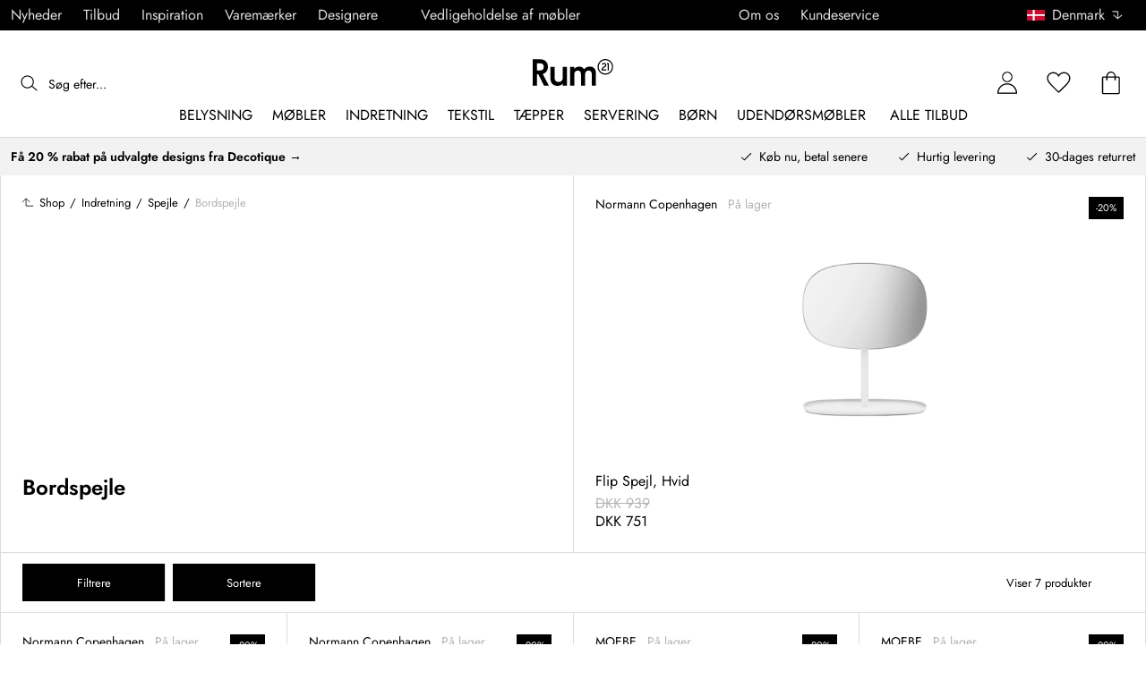

--- FILE ---
content_type: text/html; charset=utf-8
request_url: https://www.rum21.dk/indretning/spejle/bordspejle
body_size: 70743
content:
<!DOCTYPE html>
<html lang="da">
    <head>
      <link rel="stylesheet" type="text/css" href="/assets/static/all.page.be789805.css">
    <script>
            window.featureFlags = {"f_gtm":true,"f_antiflicker":false,"f_googleoptimize":true,"f_onetrust":true,"f_trustpilot":false,"f_charpstar":true,"f_pricerunner":true,"f_walleypart":false,"f_depict":true,"f_depict_in_checkout":true,"f_flowbox":true,"f_watchlist_product":false,"f_symplify":true};
            window.dataLayer = window.dataLayer || [];
            window.dataLayer.push(window.featureFlags);
            window.dataLayer.push({ 'market': 'dk' });
            </script>
        <meta charset="utf-8" />
        <meta name="viewport" content="width=device-width, initial-scale=1, shrink-to-fit=no" />
        <meta name="format-detection" content="telephone=no" />
        <link rel="manifest" href="/manifest.json" />
        <link rel="shortcut icon" href="/favicon.ico" />
        <script>
            if (!window.featureFlags || window.featureFlags.f_symplify) {
                (function (d, s, id, w) {
                    var js,
                        fjs = d.getElementsByTagName(s)[0];
                    if (d.getElementById(id)) return;
                    js = d.createElement(s);
                    js.id = id;
                    js.setAttribute('type', 'module');
                    js.src = `https://cdn-sitegainer.com/${w}/es6/index.bundle.js`;
                    fjs.parentNode.insertBefore(js, fjs);
                })(document, 'script', 'symplify-jssdk', '5620651');
            }
        </script>
        <script>
            (!window.featureFlags || window.featureFlags.f_gtm) &&
                (function () {
                    !function(){"use strict";function l(e){for(var t=e,r=0,n=document.cookie.split(";");r<n.length;r++){var o=n[r].split("=");if(o[0].trim()===t)return o[1]}}function s(e){return localStorage.getItem(e)}function u(e){return window[e]}function A(e,t){e=document.querySelector(e);return t?null==e?void 0:e.getAttribute(t):null==e?void 0:e.textContent}var e=window,t=document,r="script",n="dataLayer",currentDomain=window.location.hostname.replace('www.',''),o="https://collect."+currentDomain,a="https://load.collect."+currentDomain,i="bbnklcghjr",c="eki3cl4f=aWQ9R1RNLU5DODc0Vk0%3D&page=2",g="cookie",v="_cuids",E="",d=!1;try{var d=!!g&&(m=navigator.userAgent,!!(m=new RegExp("Version/([0-9._]+)(.*Mobile)?.*Safari.*").exec(m)))&&16.4<=parseFloat(m[1]),f="stapeUserId"===g,I=d&&!f?function(e,t,r){void 0===t&&(t="");var n={cookie:l,localStorage:s,jsVariable:u,cssSelector:A},t=Array.isArray(t)?t:[t];if(e&&n[e])for(var o=n[e],a=0,i=t;a<i.length;a++){var c=i[a],c=r?o(c,r):o(c);if(c)return c}else console.warn("invalid uid source",e)}(g,v,E):void 0;d=d&&(!!I||f)}catch(e){console.error(e)}var m=e,g=(m[n]=m[n]||[],m[n].push({"gtm.start":(new Date).getTime(),event:"gtm.js"}),t.getElementsByTagName(r)[0]),v=I?"&bi="+encodeURIComponent(I):"",E=t.createElement(r),f=(d&&(i=8<i.length?i.replace(/([a-z]{8}$)/,"kp$1"):"kp"+i),!d&&a?a:o);E.async=!0,E.src=f+"/"+i+".js?"+c+v,null!=(e=g.parentNode)&&e.insertBefore(E,g)}();
                })();
        </script>
       
        <script>
            (!window.featureFlags || window.featureFlags.f_onetrust) &&
                (function (c, t, d) {
                    var s = d.createElement('script');
                    s.src = c;
                    s.type = 'text/javascript';

                    s.charset = 'utf-8';
                    s.dataset.domainScript = t;
                    var head = document.getElementsByTagName('head')[0];
                    head.insertBefore(s, head.firstChild);
                })('https://cdn.cookielaw.org/scripttemplates/otSDKStub.js', 'a43c8148-b542-47b9-94c6-7a4e89b98fa4', document);
        </script>
        <script type="text/javascript">
            function InitSymplify() {
                if (window.SYMPLIFY_LOADED) {
                    return;
                }
                window.SYMPLIFY_LOADED = true;
                if (typeof symplify !== 'undefined') {
                    window.symplify.optIn(1);
                    window.symplify.newPage();
                    window.SYMPLIFY_OPTED_IN = true;
                } else {
                    document.addEventListener('symplify-loaded', function () {
                        window.symplify.optIn(1);
                        window.symplify.newPage();
                        window.SYMPLIFY_OPTED_IN = true;
                    });
                }
            }
            function OptanonWrapper() {
                if (window.OptanonActiveGroups.includes('C0002')) {
                    InitSymplify();
                } else {
                    window.OneTrust.OnConsentChanged(() => {
                        InitSymplify();
                    });
                }
            }
        </script>

        
        
        <link
            rel="preload"
            as="font"
            crossorigin
            type="font/woff2"
            href="/assets/static/Jost.22f00b05.woff2"
            as="font"
        />
        <link
            rel="preload"
            as="font"
            crossorigin
            type="font/woff"
            href="/assets/static/Jost.4247b5f7.woff"
            as="font"
        />

        
        <link rel="apple-touch-icon" sizes="60x60" href="/favicon/apple-touch-icon.png" />
        <link rel="icon" type="image/png" sizes="32x32" href="/favicon/favicon-32x32.png" />
        <link rel="icon" type="image/png" sizes="16x16" href="/favicon/favicon-16x16.png" />
        <link rel="mask-icon" href="/favicon/safari-pinned-tab.svg" color="#5bbad5" />
        <link rel="shortcut icon" href="/favicon/favicon.ico" />
        <meta name="msapplication-TileColor" content="#da532c" />
        <meta name="msapplication-config" content="/favicon/browserconfig.xml" />
        <meta name="theme-color" content="#ffffff" />

        <script>
            window.dataLayer = window.dataLayer || [];
            window.dataLayer.push({
                originalLocation:
                    document.location.protocol +
                    '//' +
                    document.location.hostname +
                    document.location.pathname +
                    document.location.search,
            });
        </script>

        <script type="text/javascript">
            window.returnadoEnv = {
                // this parameter has to be set by merchant
                merchantShopCode: '15',

                // these parameters have been set by Returnado (do not modify)
                hostPrefix: 'new-prod',
                defaultShopId: 6001,
                rootShopId: 6000,
            };
        </script>
    <link href="https://product-api.royaldesign.se" rel="preconnect" crossorigin="anonymous" /><link href="https://api-prod.royaldesign.se" rel="preconnect" crossorigin="anonymous" /><link href="https://rum21.cdn.prismic.io" rel="dns-prefetch" /><title data-rh="true">Bordspejle - køb online på Rum21.dk</title><meta data-rh="true" name="robots" content="index, follow"/><meta data-rh="true" name="googlebot" content="index, follow"/><meta data-rh="true" name="twitterbot" content="index, follow"/><meta data-rh="true" property="og:title" content="Bordspejle - køb online på Rum21.dk"/><meta data-rh="true" property="og:type" content="category"/><meta data-rh="true" property="og:image" content="https://images.prismic.io/rum21/bfaf75d8d6b46843cf4515bea705980bbe9193f8_menu-bordsspegler1200x630.jpg?auto=compress,format"/><meta data-rh="true" property="og:image:secure_url" content="https://images.prismic.io/rum21/bfaf75d8d6b46843cf4515bea705980bbe9193f8_menu-bordsspegler1200x630.jpg?auto=compress,format"/><meta data-rh="true" name="twitter:image:src" content="https://images.prismic.io/rum21/bfaf75d8d6b46843cf4515bea705980bbe9193f8_menu-bordsspegler1200x630.jpg?auto=compress,format"/><meta data-rh="true" name="google-site-verification" content="TpFE9NVcZeyabY3DpqW_G_7cfBakmttnRF_mrNp9P7A"/><meta data-rh="true" name="facebook-domain-verification" content="q129gwa9ezoptyrxufqtu5kn5xdgxg"/><link data-rh="true" rel="canonical" href="https://www.rum21.dk/indretning/spejle/bordspejle"/><script data-rh="true" type="application/ld+json">{
  "@context": "http://schema.org",
  "@type": "Organization",
  "url": "https://www.rum21.dk",
  "logo": "https://cms-media.rum21.dk/af1884f7-8d08-403a-b4d3-55c7bd261010_rum21-logo-desktop.svg",
  "contactPoint": [
    {
      "@type": "ContactPoint",
      "telephone": "+45 78 74 62 21",
      "contactType": "customer service"
    }
  ],
  "sameAs": [
    "https://www.instagram.com/room21dk/",
    "https://www.pinterest.se/rum21/"
  ]
}</script><script data-rh="true" type="application/ld+json">{
  "@context": "http://schema.org",
  "@type": "BreadcrumbList",
  "itemListElement": [
    {
      "@type": "ListItem",
      "position": 1,
      "item": {
        "@id": "https://www.rum21.dk/",
        "name": "/"
      }
    },
    {
      "@type": "ListItem",
      "position": 2,
      "item": {
        "@id": "https://www.rum21.dk/indretning",
        "name": "Indretning"
      }
    },
    {
      "@type": "ListItem",
      "position": 3,
      "item": {
        "@id": "https://www.rum21.dk/indretning/spejle",
        "name": "Spejle"
      }
    },
    {
      "@type": "ListItem",
      "position": 4,
      "item": {
        "@id": "https://www.rum21.dk/indretning/spejle/bordspejle",
        "name": "Bordspejle"
      }
    }
  ]
}</script><script>window.commitHash="44b2df3d";</script><script>window.appConfig={"ASPX_REDIRECTS":[],"energyInfoEnabled":true,"HTML_BASIC_404":"false","NODE_PATH":"src/","VITE_ALGOLIA_ENV":"prod","VITE_CHECKOUT_SUBSCRIBE_MAIL":"true","VITE_COLLECT_IN_STORE_ID":"a_royalstore_001","VITE_CONVERT_MM":false,"VITE_GOOGLE_MAPS_KEY":"AIzaSyC4wLDz1RliuEvkZRvL0yB07hcf2s64xwU","VITE_HIGHLIGHT_IMAGE_ENABLED":"true","VITE_PARTNO_QUERYSTRING":"p","VITE_RETURNADO_HOST_PREFIX":"new-prod","VITE_ROYAL_ENV":"prod","VITE_SENTRY_CLIENT_DSN_LIVE":"https://92741d382d0b4b258a7e604f590fcfba@sentry.io/1373590","VITE_SENTRY_CLIENT_DSN_NON_LIVE":"https://c1561a3c00334cb39c9a06e20fbaafee@sentry.io/1373589","VITE_SENTRY_ORG":"royaldesign","VITE_SENTRY_PROJECT_LIVE":"r21-frontend-live","VITE_SENTRY_PROJECT_NON_LIVE":"r21-frontend-stage","VITE_SENTRY_SERVER_DSN_LIVE":"https://3dcaeb3c92404b768a4f2d2e3c72606d@sentry.io/1373588","VITE_SENTRY_SERVER_DSN_NON_LIVE":"https://ab941c179a1040e29c6c941202680180@sentry.io/1373582","VITE_SMS_MARKETING_ENABLED":"true","VITE_SPEEDCURVE_ID":"4305679508","VITE_TRUSTPILOT_TEMPLATE_ID":"5419b732fbfb950b10de65e5","VITE_TESTFREAKS_ENABLED":"true","CHECKOUT_RECOMMENDATIONS_ENABLED":false,"ALGOLIA_RECOMMENDATIONS":{"maxItems":6},"GENERATE_SOURCEMAP":"true","SITEMAP_STORAGE":"https://royalapistorageprod.blob.core.windows.net/sitemaps/","VITE_ALGOLIA_API_KEY":"deaafcfa7771fd0b662e6a7000a7d068","VITE_ALGOLIA_APPLICATION_ID":"FZ97X3QVYX","VITE_CMS_IMAGE_SOURCE":"https://images.prismic.io/rum21/","VITE_DATADOG_RUM_CLIENT_TOKEN":"pub1848819404deeb55bd3cb021cbbf9af4","VITE_DATADOG_RUM_APPLICATION_ID":"048970d7-216d-4460-8256-dd381f3b3a0a","VITE_DATADOG_RUM_SITE":"us3.datadoghq.com","VITE_DATADOG_RUM_SERVICE":"r21-web","VITE_SYMPLIFY_WEBSITE_ID":"5620651","VITE_GET_DELIVERY_OPTIONS_WITHOUT_ZIPCODE":"false","VITE_GLOBAL_DOMAIN":"https://royaldesign.com","VITE_GOOGLE_TAG_MANAGER_ID":"GTM-NC874VM","VITE_PRODUCT_IMAGE_API_SOURCE":"https://api-prod.royaldesign.se/api/products/image/","VITE_ROYAL_API_CDN_URL":"https://product-api.royaldesign.se/","VITE_ROYAL_API_URL":"https://api-prod.royaldesign.se/api/","VITE_CHECKOUT_API_URL":"https://checkout-api.royaldesign.se","MARKET_ID":"15","PRISMIC_API_URL":"https://rum21.cdn.prismic.io/api/v2","VITE_CHECKOUT_SUBSCRIBE_AGREEMENT_DEFAULT_CHECKED":"false","VITE_CHECKOUT_SUBSCRIBE_AGREEMENT":"true","VITE_CHECKOUT_SUBSCRIBE_MAIL_DEFAULT_CHECKED":"false","VITE_CHECKOUT_SUBSCRIBE_SMS_DEFAULT_CHECKED":"false","VITE_CMS_IMAGE_CDN":"https://cms-media.rum21.dk/","VITE_DEFAULT_CURRENCY":"DKK","VITE_DELIVERY_COUNTRIES":[{"c":"DK","n":"Danmark"}],"VITE_DIXA_TOKEN":"b156a314bd7f4ae6a94f88f3c1d9d352","VITE_HTML_LANG":"da","VITE_KLARNA_COUNTRY":"DK","VITE_KLARNA_LOCALE":"da_dk","VITE_LOCALE":"da-DK","VITE_MARKET":"dk","VITE_CHANNEL":"r21-dk","VITE_MY_PAGES_MODE":"enabled","VITE_ONETRUST_DOMAIN_TOKEN":"a43c8148-b542-47b9-94c6-7a4e89b98fa4","VITE_ORGANIZATION":"Rum21.dk","VITE_PRICE_HISTORY_CONSUMER_INFO_APPLICABLE":"true","VITE_PRICE_INCL_VAT":"true","VITE_PRIMARY_PAYMENT_TYPE":"collector","VITE_PRISMIC_LANG":"da-dk","VITE_PRODUCT_IMAGE_API_CDN":"https://media.rum21.dk/","VITE_PRODUCT_IMAGE_FALLBACK_CDN":"https://media-fallback.rum21.dk/","VITE_PRODUCT_IMAGE_SOURCE":"https://royaldesign.cdn.storm.io/","VITE_RETAIN_ENABLED":"true","VITE_RETAIN_IFRAME_BALANCE":"https://cardbalance.retain24.com/Rum21/?l=dk","VITE_RETURNADO_MERCHANT_SHOP_CODE":"15","VITE_ROYAL_API_KEY":"E7E63FCB-1D9F-417A-AD5A-E507E7BEECB0","VITE_TRUSTPILOT_LINK":"https://dk.trustpilot.com/","VITE_TRUSTPILOT_UNIT_ID":"4e7398730000640005110495","VITE_URL":"https://www.rum21.dk","VITE_ALGOLIA_PRODUCTS_INDEX":"prod_products_dk","routes":{"prismicTypes":{"home":{"url":"/"},"list_page":{},"category":{},"brand":{"prefix":"varemaerker"},"brand_sub":{"prefix":"varemaerker"},"awards":{"prefix":"billede"},"room":{"prefix":"vaerelser"},"designer":{"prefix":"designere"},"info_page":{},"info_subpage":{"prefix":"information"},"newsletter":{},"furniture_care_page":{},"furniture_care_subject":{"prefix":"mobelpleje"},"gift_card_page":{},"gift_card_subpage":{"prefix":"gavekort"},"store":{"prefix":"butikker"},"about_page":{},"about_subpage":{"prefix":"om-os"},"service_page":{},"service_subject":{"prefix":"kundservice"},"campaign":{"prefix":"kampagner"},"news":{"prefix":"nyheder"},"inspiration":{"url":"/inspiration"},"inspiration_category":{"prefix":"","idMap":{}},"inspiration_tag":{"prefix":"Inspiration/tags"},"inspiration_page":{"parent":{"type":"inspiration_category","field":"inspirationCategory"},"defaultPrefix":"/inspiration"},"inspiration_campaign":{"parent":{"type":"inspiration_category","field":"inspirationCategory"},"defaultPrefix":"/inspiration"},"serie":{"prefix":"serie"},"my_page":{},"my_page_subpage":{"prefix":"mine-sider"},"season":{"prefix":"saeson"},"order_info":{}},"stormTypes":{"product":{},"designer":{"prefix":"designere"},"series":{"prefix":"serie"}},"misc":{"search":"søg"}},"translations":{"about_royal_design_group_f4951eff":{"message":"Om Royal Design Group"},"acceptera_villkoren_46d8323e":{"message":"Accepter vilkårene"},"acceptera_villkoren_for_kop_och_leverans_for_att_f_ae543c8c":{"message":"Accepter vilkårene for køb og levering for at fortsætte."},"adress1_45dc8d19":{"message":"Adresse1"},"adress2_dcd5dca3":{"message":"Adresse2"},"alla_54203c46":{"message":"Alle"},"alla_butiker_b2150aea":{"message":"Alle butikker"},"alla_d0f00068":{"message":"Alle"},"alla_formgivare_a_o_51017376":{"message":"Alle designere"},"alla_kampanjer_fdc4da28":{"message":"Alle kampagner"},"alla_platser_7ecbb126":{"message":"Alle pladser"},"alla_rum_c7f8169e":{"message":"Alle rum"},"alla_serier_8d5c6a3c":{"message":"Alle serier"},"alla_varumarken_a_o_1d908d82":{"message":"Alle varemærker"},"alla_varumarken_b66cbfbd":{"message":"alle varemærker (Mærker)"},"alla_varumarken_f931bc6d":{"message":"Alle varemærker"},"allt_fran_brand_388d5517":{"message":"Alt fra {brand}"},"allt_inom_c1b90658":{"message":"Det hele inden for"},"allt_inom_category_77eac6c0":{"message":"Alt inden for { category }"},"allt_inom_parentname_28a7d4a5":{"message":"Alt indenfor { parentName }"},"amne_c08b5fd4":{"message":"emne"},"amountleft_kvar_till_fri_frakt_c13b08f6":{"message":"{ amountLeft } tilbage til fri fragt"},"andra_e_postadress_bef57d4c":{"message":"Ændr email-adresse"},"andra_gillade_aven_eca63f23":{"message":"Andre syntes også om"},"andra_losenord_74addbc9":{"message":"Ændr kodeord"},"andra_namn_och_telefonnummer_f9afe92d":{"message":"Ændr navn og telefonnummer"},"andra_prenumerationer_b879fb83":{"message":"Skift abonnement"},"ang_name_88498458":{"message":"Ang. { name }"},"ange_cvc_1e51e637":{"message":"Indtast cvc"},"ange_dina_presentkortdetaljer_for_att_tillampa_dem_85d29994":{"message":"Indtast dine gavekortdetaljer for at anvende dem på din ordre."},"ange_ditt_postnummer_cb1dac3e":{"message":"Angiv dit postnummer"},"ange_ditt_postnummer_leveransadress_155b7e29":{"message":"Angiv dit postnummer (leveringsadresse)"},"ange_en_rabattkod_for_att_anvanda_den_pa_din_order_4fcc6d72":{"message":"Angiv en rabatkode for at bruge den på din ordre. Validering sker automatisk."},"ange_kortnummer_32713d58":{"message":"Indtast kortnummer"},"ange_pinkod_dc0ed12d":{"message":"Indtast PIN-kode"},"ange_postnummer_nedan_for_att_se_dina_olika_levera_8ae49549":{"message":"Angiv dit postnummer under for at se de forskellige leveringsalternativer"},"ange_rabattkod_fa2f75f7":{"message":"Indtast rabatkode"},"antal_6a9904af":{"message":"Antal:"},"antal_i_forpackningen_529be62f":{"message":"Antal i pakken"},"antal_sittplatser_b0b9397d":{"message":"Antal siddepladser"},"anvand_998b0b3e":{"message":"Anvend"},"anvander_a252d035":{"message":"Anvender..."},"arendet_skickat_35e349d2":{"message":"Sagen er sendt"},"artikelnummer_fab6fdd3":{"message":"Artikelnummer"},"aterstall_7bd71c11":{"message":"Nulstil"},"aterstall_losenord_bc7a25":{"message":"Nulstil kodeord"},"att_betala_7abcbad0":{"message":"At betale"},"av_10_baserat_pa_dc769735":{"message":"af 10 baseret på"},"av_971a019f":{"message":"af"},"avbryt_f7ca4705":{"message":"Afbryd"},"avgifter_23d90aeb":{"message":"Gebyrer"},"avklarade_ordrar_9bbeed42":{"message":"Afsluttede ordrer"},"avtagbar_kladsel_12a78032":{"message":"Avtagbar polstring"},"avvikelser_3f8006b0":{"message":"Afvigelser"},"balans_c16a0020":{"message":"balance"},"bastsaljare_a3426a28":{"message":"Bestseller"},"bastsaljare_i_kategorin_d4fce5b":{"message":"Bestseller i kategorien"},"begart_requested_8423206":{"message":"Anmodet: { requested }"},"bekrafta_140786d3":{"message":"Bekræft"},"beraknad_leverans_inom_en_vecka_6251262c":{"message":"Estimeret levering inden for en uge"},"beraknad_leveranstid_weeks_veckor_e9ca593d":{"message":"Estimeret leveringstid { weeks } uger"},"beratta_garna_for_oss_hur_nojd_du_ar_med_kopupplev_1a5e21f6":{"message":"Fortæl os gerne hvor tilfreds du er med købsoplevelsen."},"bestalld_den_dbb43386":{"message":"Bestilt den:"},"bestallningsvara_ab3b3fbf":{"message":"Bestillningsvare"},"betalning_1c04231c":{"message":"Betaling"},"betalningsalternativ_28ef40cd":{"message":"Betalingsmuligheder"},"betalsatt_63099f88":{"message":"Betalingsmetode"},"betyg_92ce8b90":{"message":"Bedømmelse"},"betygsatt_ditt_kop_c4d3c4f2":{"message":"Giv en bedømmelse af dit køb!"},"bevaka_produkt_d8a2aca":{"message":"Overvåg produkt"},"bifoga_bild_5f313c3a":{"message":"Vedhæft billede"},"bifogad_bild_8d060b28":{"message":"Vedhæftet billede"},"bladdra_ner_6cac509b":{"message":"Bladre ned"},"bladdra_upp_a5649b32":{"message":"Bladre op"},"borttagen_fran_favoriter_64c2992a":{"message":"Fjernet fra favoritter"},"brand_kop_design_online_site_8fa69a0b":{"message":"{ brand } - Køb design online | { site }"},"brand_site_5384fae2":{"message":"{ brand } | { site }"},"bredd_24811057":{"message":"Bredde"},"butik_81a38275":{"message":"Butik"},"butiker_57ed620b":{"message":"butikker"},"butiker_98505b97":{"message":"Butikker"},"care_of_ff0c0460":{"message":"c/o"},"checkbox_a19e5524":{"message":"Checkbox"},"count_plural_0_1_st_visas_other_st_visas_e06397d4":{"message":"{ count, plural,\n =0 {}\n =1 {(#stk. vises)}\n other {(#st visas)}\n}"},"count_produkter_ffc29488":{"message":"{ count } produkter"},"country_764be018":{"message":"Land"},"dagar_a28ba7f8":{"message":"dage"},"danska_2c56d9a5":{"message":"dansk"},"datemonth_dateday_dateyear_e4ce399e":{"message":"{ dateMonth }-{ dateDay }-{ dateYear }"},"delbetala_med_klarna_32972a2b":{"message":"Delbetal med Klarna"},"delbetala_med_klarna_4886cf1f":{"message":"Delbetal med {klarna}"},"delleverans_ja_tack_skicka_det_som_finns_i_lager_d_5ffbc474":{"message":"Dellevering-ja tak, send det som findes på lager direkte"},"delvis_levererad_ffb9e539":{"message":"Delvis leveret"},"designer_c458392":{"message":"Design"},"designers_467c2583":{"message":"designere"},"det_finns_ingen_text_om_detta_varumarke_an_d69415a0":{"message":"Der findes ingen tekst om dette varemærke endnu."},"det_har_faltet_ar_obligatoriskt_b417b00d":{"message":"Dette felt er obligatorisk"},"det_har_faltet_kan_inte_innehalla_enbart_siffror_v_2e19803d":{"message":"Dette felt kan ikke kun indeholde tal. Skriv venligst gadenavn og husnummer på samme linje."},"det_har_postnumret_kan_inte_anvandas_for_leverans_cdae0f06":{"message":"Dette postnummer kan ikke bruges til levering."},"detta_ar_din_sparade_lista_du_kan_enkelt_lagga_til_3536a7a0":{"message":"Dette er din sparede liste. Du kan enkelt ligge til produkter i din indkøbskurv"},"detta_ar_din_sparade_lista_du_kan_enkelt_lagga_til_eeed65b8":{"message":"Dette er din sparede liste. Du kan enkelt ligge til produkter i din indkøbskurv."},"detta_ar_dina_favoriter_du_kan_enkelt_lagga_till_p_907c72d6":{"message":"Dette er dine favoritter. Du kan enkelt tilføje flere produkter til inkøbskurven."},"diameter_cbc3029b":{"message":"Diameter"},"digital_leverans_c213331":{"message":"Digital levering."},"dimbar_ljuskalla_4251017b":{"message":"Dimbar lyskilde"},"dimmer_5bada96":{"message":"Dimmer"},"din_varukorg_ar_tom_1717119f":{"message":"Din indkøbskurv er tom."},"din_varukorg_d167ef3f":{"message":"Din indkøbskurv"},"din_varukorg_gar_inte_langre_att_kopa_detta_kan_be_cac56542":{"message":"Din indkøbsvogn er ikke længere tilgængelig. Dette kan skyldes, at vognen har været inaktiv for længe, ​​eller fordi købet blev afbrudt."},"dina_uppgifter_a7c613e6":{"message":"Dine oplysninger"},"ditt_kop_har_genomforts_e31d6782":{"message":"Dit køb er gennemført"},"ditt_meddelande_6a1eac78":{"message":"Din meddelelse"},"ditt_ordernummer_ar_b36aa445":{"message":"Dit ordrenummer er:"},"ditt_ordernummer_ar_orderid_54cabb4e":{"message":"Dit ordrenummer er { orderId }."},"djup_96c3392c":{"message":"Dybde"},"du_behover_fylla_i_en_korrekt_mailaddress_8920f435":{"message":"Du behøver at skrive en korekt mail adresse"},"du_behover_fylla_i_en_korrekt_mailadress_2d0f2943":{"message":"Du skal skrive en korrekt email adresse"},"du_behover_fylla_i_en_mailaddress_45eb7201":{"message":"Du behøver at skrive ind en mail adresse"},"du_behover_fylla_i_ett_amne_fd86b872":{"message":"Du kan angive et emne"},"du_behover_fylla_i_ett_namn_ca879d02":{"message":"Du skal skrive et navn"},"du_behover_fylla_i_ett_ordernummer_fe0ab225":{"message":"Du må udfylde et bestillingsnummer"},"du_behover_skriva_ett_meddelande_40fe711f":{"message":"Du skal skrive en meddelelse"},"du_handlar_fran_ett_land_dit_vi_inte_skickar_fran__c88b76c7":{"message":"Vi kan desværre ikke levere til det ønskede land fra denne side"},"du_har_inga_favoriter_an_klicka_pa_hjartat_vid_en__9e28f4e0":{"message":"Du har ingen favoritter endnu. Klik på hjertet ved et produkt  hvis du vil gemme det som favorit."},"du_har_inga_produkter_i_varukorgen_8bfb9b29":{"message":"Du har ingen produkter i indkøbskurven."},"du_har_inte_valt_att_soka_efter_nagonting_br_sa_la_539a74f4":{"message":"Du har ikke valgt at søge efter noget specifikt, <br /> i mellem tiden vil vi tipse dig om dette"},"du_har_inte_valt_att_soka_efter_nagonting_sa_lange_1602bd2e":{"message":"Du ikke har valgt at søge efter noget så derfor får du et tip om det her:"},"du_har_uppnatt_fri_frakt_758fc80c":{"message":"Du har opnået fri fragt"},"du_har_visat_ec78d0a1":{"message":"Du har fundet"},"du_har_visat_hitsloaded_av_hits_type_5ece9e38":{"message":"Du har vist { hitsLoaded } af { hits } { type }"},"du_kommer_fa_ett_mail_till_dig_sa_snart_som_varan__2017e944":{"message":"Du vil modtage en email så snart produktet igen er på lager."},"du_kommer_strax_fa_ett_mail_med_mer_detaljerad_inf_538a2825":{"message":"Du vil snart modtage en mail med mere detaljerede informationer angående dit køb. Tak endnu engang for din bestilling, vi håber at se dig igen snart!"},"du_koper_fler_an_vi_har_i_lager_vilket_kan_resulte_acdea4a2":{"message":"Du valgte flere vare end vi har på lager, hvilket resultere i at, alle vare ikke bliver leveret på samme tid."},"e_mailadress_314491c5":{"message":"E-mail adresse"},"e_postadress_929cbf45":{"message":"Email-adresse"},"efternamn_ee49981c":{"message":"Efternavn"},"egenskaper_1adaa0ad":{"message":"Egenskaber"},"ej_i_lager_6e1ca641":{"message":"Ikke på lager"},"ej_skickad_336651a4":{"message":"Ikke sendt"},"emailadress_6511625c":{"message":"Emailadresse"},"energimarkning_bd2fccc1":{"message":"Energimærke"},"engelska_bfebc35e":{"message":"engelsk"},"epost_290b15e8":{"message":"Email"},"epost_adressens_format_ar_ogiltigt_e3990527":{"message":"Mailadressens format er ugyldigt"},"epost_adresserna_stammer_inte_overens_49fc96ee":{"message":"mailadresserne er ikke ens"},"erbjudande_da7ec4a9":{"message":"Tilbud"},"error_afac7133":{"message":"Fejl:"},"ett_bekraftelsemail_kommer_skickas_till_email_3da28b68":{"message":"En ordrebekræftelse vil blive sendt til { email }"},"ett_fel_har_intraffat_forsok_igen_senare_bb388de9":{"message":"Der er sket en fejl, forsøg igen senere"},"exkl_moms_96f7bd0c":{"message":"ekskl. moms"},"exkl_moms_ca257327":{"message":"(ekskl. moms)"},"faktureringsadress_73c0d7c2":{"message":"Faktureringsadresse"},"farg_1bf3d42d":{"message":"Farve"},"favorit_fdd24173":{"message":"Favorit"},"favoriter_32169249":{"message":"favoritter"},"favoriter_b0e710ea":{"message":"Favoritter"},"fel_3a9fb70c":{"message":"Fejl:"},"fel_97ac6e6d":{"message":"Fejl"},"fick_du_svar_pa_din_fraga_1afacea4":{"message":"Fik du svar på dit spørgsmål?"},"filter_e3398407":{"message":"Filter"},"filtrera_99f80e2":{"message":"Filtrere"},"filtrerar_pa_totalproducts_produkter_9d3b0b3d":{"message":"Filtrere på {totalProducts } produkter"},"finns_i_fler_varianter_163d3ceb":{"message":"Tilgængelig i flere varianter"},"finska_51ee336f":{"message":"finsk"},"fler_artiklar_7a2e7b5f":{"message":"Flere produkter"},"fler_fragor_i_kategorin_2a408d13":{"message":"Flere spørgsmål i kategorien"},"flera_varianter_39febc9c":{"message":"Flere varianter"},"folj_oss_49fead22":{"message":"Følg os"},"forbereder_betalningsalternativ_2a9c4a9d":{"message":"Forbereder betalingsmuligheder..."},"forbereder_fraktalternativ_275b6ef9":{"message":"Forbereder fragtmuligheder..."},"foregaende_cdf9c2ce":{"message":"Tidligere"},"foretag_2f669648":{"message":"Virksomhed"},"form_1646c952":{"message":"Form"},"formgivare_b95e2fc4":{"message":"Designere"},"fornamn_37e3877a":{"message":"Fornavn"},"forslag_48216cc3":{"message":"Forslag"},"fortsatt_305f838c":{"message":"Fortsæt"},"fortsatt_handla_c8f92ae1":{"message":"Fortsæt køb"},"fortsatt_till_kassan_add80553":{"message":"Fortsæt til kassen"},"foto_ae120ff8":{"message":"Foto"},"frakt_4c2712e0":{"message":"Fragt"},"fraktklass_58dc99ae":{"message":"Fragtklasse"},"fri_frakt_523e7a40":{"message":"Gratis levering"},"fri_frakt_db020eef":{"message":"Gratis fragt!"},"fri_frakt_over_freeshippingthreshold_kr_9d468003":{"message":"Gratis fragt over { freeShippingThreshold },- (ikke møbler)"},"frystalig_3b1d3127":{"message":"Tåler frost"},"fyll_i_din_emailadress_45a4ed4":{"message":"Angiv din emailadresse"},"fyll_i_din_leveransinformation_innan_du_fortsatter_643b71fd":{"message":"Udfyld din leveringsinformation før du fortsætter til betaling."},"fyll_i_rabattkod_149c3ada":{"message":"Skriv rabatkode"},"ga_till_kassan_d8de10fc":{"message":"Gå til kassen"},"ga_till_lank_e6da0147":{"message":"Gå til link"},"ga_till_startsidan_ebe7acf8":{"message":"Gå til startsiden"},"ga_till_varumarkessidan_c49e6468":{"message":"Gå til varemærkesiden"},"ga_vidare_6dd61ed3":{"message":"Gå videre"},"gammalt_losenord_eae7935e":{"message":"Gammelt kodeord"},"gatunamn_och_nummer_fd6e55e3":{"message":"Gadenavn og nummer"},"ge_oss_1_stjarna_i_betyg_393e4da1":{"message":"Giv os 1 stjerne i bedømmelse."},"ge_oss_number_stjarnor_i_betyg_1fb5aedd":{"message":"Bedøm os med {nummer} stjerner"},"genom_att_bevaka_en_slutsald_produkt_kommer_du_bli_1196c4b4":{"message":"Hvis du overvåger et udsolgt produkt, får du besked pr. e-mail, så snart produktet igen er på lager."},"genom_att_bevaka_produkten_godkanner_du_rum21_se_s_d39f10df":{"message":"Ved at overvåge produktet godkender du Rum21.dk's vilkår og betingelser."},"glom_inte_att_bifoga_bilder_pa_ditt_arende_29f95b7d":{"message":"Glem ikke at vedhæfte billeder af dit spørgsmål!"},"glomt_losenord_6a86acd1":{"message":"Glemt kodeord?"},"gor_val_och_lagg_i_varukorg_b86216f2":{"message":"Vælg og læg i indkøbskurven"},"gratis_3060b2cf":{"message":"Gratis!"},"handdisk_rekommenderas_f35fd609":{"message":"Håndvask anbefales"},"handla_och_betala_tryggt_hos_oss_1f2f836d":{"message":"Køb og betal trygt hos os"},"har_du_en_rabattkod_957ce9ca":{"message":"Har du en rabatkode?"},"har_du_ett_presentkort_c863dc36":{"message":"Har du et gavekort?"},"har_du_nagra_fragor_kring_ditt_kop_d9b55785":{"message":"Har du spørgsmål til dit køb?"},"har_listar_vi_nagra_produkter_vi_tror_att_du_komme_f32fe813":{"message":"Her viser vi nogle produkter som vi tror du skulle synes ekstra godt om"},"har_listar_vi_produkter_som_ar_riktiga_bastsaljare_c492572e":{"message":"Her viser vi produkter som er rigtige bestsælgere"},"har_listar_vi_produkter_som_du_nyligen_har_tittat__169eef68":{"message":"Her viser vi produkter som du for nyligt har kigget på"},"har_listar_vi_produkter_som_vi_tror_att_du_kommer__456f68b5":{"message":"Her viser vi produkter som vi tror du vil synes ekstra godt om"},"har_var_de_7c13cad4":{"message":"Her var de"},"har_var_det_tomt_fb6ca1ea":{"message":"Her var det tomt"},"har_var_det_u_tomt_u_81e3fce8":{"message":"Her var det <u>tomt</u>"},"hej_firstname_lastname_2d076abc":{"message":"Heij { firstName } { lastName }"},"hejsan_4c8ad864":{"message":"Hejsan"},"hojd_ff9c1de3":{"message":"Højde"},"hollandska_74570b67":{"message":"hollandsk"},"hoppsan_d14f10be":{"message":"Hovsa"},"hur_nojd_ar_du_med_din_kopupplevelse_3c631bcf":{"message":"Hvor tilfreds er du med din købsoplevelse?"},"i_lager_leverans_innan_jul_f6951782":{"message":"På lager, levering før jul"},"i_webblager_4056b953":{"message":"På lager"},"i_webblager_endast_quantity_st_kvar_95f0cdaf":{"message":"På lager – kun { quantity } stk tilbage"},"info_8f47054a":{"message":"Info"},"information_7f11072":{"message":"Information"},"information_816d9fa5":{"message":"information"},"inga_fler_kommentarer_att_visa_addb0354":{"message":"Ikke flere komentarer (at vise)"},"inga_fler_recensioner_att_visa_f78225e2":{"message":"Ikke flere anmeldelser at vise"},"inga_fler_type_att_visa_89c1861f":{"message":"Ikke flere {type} at vise"},"inga_populara_sokforslag_matchade_term_e82756fd":{"message":"Ingen populære søgeforslag matchede \"{ term }\""},"inga_produkter_hittades_d24a8606":{"message":"Ingen produkter blev fundet"},"inga_traffar_bland_populara_sokningar_b9e9192a":{"message":"Ingen hits fundet blandt populære produkter"},"inga_traffar_e84fc67f":{"message":"Ingen resultater"},"inga_traffar_pa_din_sokning_3658baac":{"message":"Ingen træf på din søgning"},"ingen_fraktwidget_tillganglig_57c98109":{"message":"Ingen fragtwidget tilgængelig"},"ingen_order_hittad_fe179534":{"message":"Ingen ordrer fundet"},"ingen_walley_widget_tillganglig_70ccc9c4":{"message":"Ingen Walley‑widget tilgængelig"},"inkl_moms_1c4c65a9":{"message":"inkl. moms"},"inkl_moms_ea8f104f":{"message":"(inkl. moms)"},"innehall_71315ce0":{"message":"Indhold"},"inspiration_d3644cb1":{"message":"Inspiration"},"ja_62b97931":{"message":"Ja"},"ja_jag_vill_garna_fa_nyhetsbrev_exklusiva_erbjudan_2fe3858a":{"message":"Ja - Jeg vil gerne modtage nyhedsbreve, eksklusive tilbud, rabatter og inspiration i min indbakke."},"ja_jag_vill_garna_fa_nyhetsbrev_exklusiva_erbjudan_af7d9c6b":{"message":"Ja – jeg vil gerne modtage nyhedsbrev, exclusive tilbud, prioritering på rabat og inspiration."},"ja_jag_vill_ocksa_fa_sms_med_samma_information_d7f84db9":{"message":"Ja- jeg vil også gerne modtage sms med samme information."},"ja_kontakta_oss_4cb7d4e5":{"message":"Ja, kontakt os"},"ja_shoppa_vidare_dd84f6b8":{"message":"Ja, fortsæt shopping"},"ja_skicka_anda_d24ee38a":{"message":"Ja, send alligevel!"},"ja_skicka_garna_information_om_butiksevenemang_rab_1077c45a":{"message":"Ja - send gerne oplysninger om rabatter og tilbud via SMS."},"jag_godkanner_villkoren_4d3af005":{"message":"Jeg accepterer vilkårene"},"japanska_d1d9fd73":{"message":"japansk"},"kampanj_28617764":{"message":"Kampagne"},"kampanj_d899b0e2":{"message":"KAMPAGNE"},"kampanjer_7aded456":{"message":"Kampagner"},"kampanjer_f82f56f5":{"message":"kampagner"},"kampanjkod_dcbaaf19":{"message":"Kampagnekode"},"kanske_kan_produkterna_nedan_vara_nagot_for_dig_cd7a0349":{"message":"Måske er produkterne herunder noget for dig"},"kapacitet_ac91b8f0":{"message":"Kapacitet"},"karta_48fcd97c":{"message":"Kort"},"kassa_67f258c":{"message":"Kasse"},"kassan_128f141f":{"message":"Kassen"},"kassan_ar_for_narvarande_otillganglig_vanligen_for_a8f1d3e3":{"message":"Kassen er i øjeblikket utilgængelig. Prøv igen senere."},"kassareferens_d753802c":{"message":"Kassereference:"},"kategori_77fb4fd9":{"message":"Kategori"},"kategorier_f9830a18":{"message":"Kategorier"},"katt_som_tander_en_lampa_bf72f0e2":{"message":"En kat som tænder en lampe ?????"},"kelvin_2167bdf5":{"message":"Kelvin"},"kladsel_e2477d71":{"message":"Polstring"},"klicka_pa_ar_symbolen_och_provmoblera_hemma_b40d838b":{"message":"Klik på AR symbolet og prøv møblerne hjemme!"},"kod_dbb600f":{"message":"Kode:"},"koden_gav_inget_resultat_e1b31f4e":{"message":"Koden gav ikke noget resultat"},"kombinera_med_e5dfc14e":{"message":"Kombinere med"},"kontakta_butiken_670594d4":{"message":"Kontakt butikken"},"kontakta_oss_ba1b2554":{"message":"Kontakt os"},"kop_49d70f1b":{"message":"køb"},"kop_d11978a8":{"message":"Køb"},"kop_productname_fran_brand_alltid_till_ratt_pris_8fa9a672":{"message":"Kjøp { productName } fra { brand } - alltid til riktig pris!"},"kop_productname_hos_site_1ecbae1f":{"message":"Køb {productName} hos {site}"},"koreanska_26e2cf67":{"message":"koreansk"},"korg_4f9f891":{"message":"Indkøbskurv"},"korg_cartcount_st_59821b2":{"message":"Indkøbskurv ({ cartCount }st)”"},"kunde_inte_ladda_rekommendationer_just_nu_afdf8a71":{"message":"Kunde ikke indlæse anbefalinger lige nu."},"kundservice_9a6b5766":{"message":"Kundeservice"},"kundtjanst_f3443db1":{"message":"kundtjanst"},"ladda_ned_name_d63f73a4":{"message":"Download { name }"},"laddar_8cabc47f":{"message":"loading"},"laddar_a6b0bbb5":{"message":"Indlæser…"},"laddar_betalningsformular_321e5322":{"message":"Indlæser betalingsformular..."},"laddar_cf2ca23b":{"message":"Loading"},"laddar_forhandsvisning_6a7c31a9":{"message":"Indlæs forhåndsvisning"},"laddar_kassan_7ecb4615":{"message":"Indlæser kassen…"},"laddar_walley_bekraftelse_e5c27668":{"message":"Indlæser Walley‑bekræftelse..."},"lagerstatus_okand_82581bca":{"message":"Lagerstatus ukendt"},"lagervara_d651cd72":{"message":"Lagervare"},"lagervara_for_omgaende_leverans_eaf07f3f":{"message":"Lagervare til omgående levering"},"lagg_quantity_i_korg_d322e8d7":{"message":"Læg { quantity } i inkøbskurv"},"lagg_quantity_i_varukorg_8079009e":{"message":"Læg { quantity } i indkøbskurv"},"lagg_till_cc7ba13d":{"message":"Tilføj"},"lagg_till_i_korg_ddbd6d51":{"message":"læg i indkøbskurven"},"lagg_till_i_varukorg_73357a5c":{"message":"Læg i indkøbskurven"},"lagsta_forsaljningspris_for_denna_produkt_de_senas_cc897766":{"message":"Laveste salgspris for dette produkt de sidste 30 dageer { price } kr"},"lagsta_forsaljningspris_for_denna_produkt_de_senas_d6e1d96":{"message":"Den laveste salgspris for dette produkt i de sidste 30 dage før kampagnens start er { price } kr"},"lamna_ett_omdome_b60b411c":{"message":"Skriv en anmeldelse"},"lamplig_for_gashall_26a98100":{"message":"Egnet til gaskomfur"},"lamplig_for_induktionshall_89f8b22b":{"message":"Egnet til induktionskomfur"},"landsnummer_saknas_t_ex_countrycode_1b125a31":{"message":"Landenummer mangler (f.eks. { countryCode })"},"landsnummer_saknas_t_ex_countrycode_och_numret_ar__a3a67f7a":{"message":"Landenummer mangler (f.eks. { countryCode }) og nummere er for kort"},"langd_24e2ac6c":{"message":"Længde"},"las_alla_number_recensioner_e62370c9":{"message":"Læs alle { number } anmeldelser"},"las_artikeln_4a45ce53":{"message":"Læs artiklen"},"las_mer_4ee45239":{"message":"Læs mere"},"las_vidare_91907b92":{"message":"Læs videre"},"lev_artikelnummer_76e24077":{"message":"Lev. artikelnummer"},"leverans_b2f5ed58":{"message":"Levering"},"leverans_imorgon_6445e303":{"message":"Levering i morgen"},"leveransadress_27358b45":{"message":"Leveringsadresse"},"leveransalternativ_4743b640":{"message":"Leveringsmuligheder"},"leveransinformation_211dbe9b":{"message":"Leveringsinformation"},"leveransinformation_799c88f":{"message":"Leveringsinformation"},"leveransland_ea24acbc":{"message":"Leveringsland"},"leveranssatt_a83ad8a1":{"message":"Leveringsmetode"},"leveranstid_weeks_veckor_e48a20ba":{"message":"Leveringstid {weeks} uger"},"levereras_monterad_4ac0884f":{"message":"Leveres monteret"},"linje_f9788c51":{"message":"Linje"},"ljuskalla_ingar_d37358bc":{"message":"Lyskilde inkluderet"},"logga_in_bb7cd5d0":{"message":"Log ind"},"logga_ut_a06971f7":{"message":"Log ud"},"logotyp_770a6b85":{"message":"Logo"},"losenord_49ed0dfd":{"message":"Kodeord"},"losenorden_stammer_inte_overens_78a28b14":{"message":"Adgangskoderne er ikke ens"},"losenordet_maste_vara_langre_an_6_tecken_fa3d6aa1":{"message":"Kodeordet skal være længere end 6 tegn."},"lumen_f1bb1f68":{"message":"Lumen"},"mail_email_cb3f1e92":{"message":"Mail: { email }"},"mailadresserna_stammer_inte_overens_a440bf60":{"message":"Mail adresserne er ikke ens"},"material_c35b285c":{"message":"Materialer"},"matt_1fd4df43":{"message":"Mål"},"max_watt_399ee0d6":{"message":"Max watt"},"meny_307d42a5":{"message":"Menu"},"mer_61f6bcef":{"message":"Mere"},"mer_fran_serien_seriename_d2375d36":{"message":"Mere fra serien {serieName}"},"mer_inspiration_59222aee":{"message":"Mere inspiration"},"mest_nedsatt_d0bfefd0":{"message":"Størst rabat"},"min_e10fe94c":{"message":"min."},"mina_sidor_55d215a3":{"message":"Mine Sider"},"mina_sidor_67d02aa9":{"message":"mine-sider"},"mina_sidor_94133aa7":{"message":"Mine sider"},"minska_antal_e51930e0":{"message":"Reducer antal"},"mobelvard_abd3bb6b":{"message":"mobelpleje"},"moms_f6127dae":{"message":"Moms"},"nagot_gick_fel_367fdbc8":{"message":"Der skete en fejl"},"nagot_gick_fel_forsok_igen_f9063713":{"message":"Noget gik galt, forsøg igen"},"name_shoppa_online_site_76506cf8":{"message":"{ name } - Kjøp online | { site }"},"namn_8d3f9393":{"message":"Navn"},"nasta_5b597a32":{"message":"Næste"},"nedladdningsbar_fil_cebf36c3":{"message":"Fil til download"},"nej_70dc9ae0":{"message":"Nej"},"nej_bifoga_en_bild_e8db1226":{"message":"Nej, vedhæft et billede"},"nej_fortsatt_handla_f3787b05":{"message":"Nej, fortsæt køb"},"nej_kontakta_oss_d78f6773":{"message":"Nej, kontakt os"},"normal_bd78b3fe":{"message":"Normal"},"norska_2832ac85":{"message":"norsk"},"ny_77a55fa5":{"message":"Ny!"},"ny_email_address_4b942d89":{"message":"Ny Email-adresse"},"nyhet_3a04c821":{"message":"Nyhed"},"nyhet_5cb7eca6":{"message":"Nyhed!"},"nyheter_1f33e972":{"message":"nyheder"},"nyheter_d08ed0ee":{"message":"Nyheder"},"nyhetsbrev_44f3d0f0":{"message":"Nyhedsbrev"},"nyligen_visade_222427f5":{"message":"Tidligere vist"},"nyligen_visade_produkter_f289de70":{"message":"Nyligt viste produkter"},"nytt_antal_corrected_4c577b7b":{"message":"Nyt antal: { corrected }"},"nytt_losenord_49fae5b3":{"message":"Nyt kodeord"},"obs_f0638bac":{"message":"OBS!"},"obs_om_du_handlar_varor_med_olika_leveranstid_komm_d5113955":{"message":"OBS, hvis du handler varer med forskellige leveringstider, vil de blive sendt separat"},"obs_varan_ar_slut_i_lager_och_ar_tyvarr_ej_bestall_567eb6f4":{"message":"OBS, varen er ikke på lager og varen er desværre ikke mulig at bestille i øjeblikket, din indkøbskurv er blevet justeret"},"obs_vi_har_bara_quantityinstock_i_lager_ytterligar_23e6d7a":{"message":"OBS, vi har kun {quantityInStock} stk. på lager, yderligere artikler vil blive sendt separat"},"obs_vi_har_bara_quantityinstock_st_i_lager_din_var_a63c3724":{"message":"Bemærk venligst, vi har kun {quantityInStock} st. på lager. Din indkøbskurv er blevet justeret."},"obs_vi_har_bara_quantityinstock_st_i_lager_och_din_59652f31":{"message":"Bemærk venligst, vi har kun {quantityInStock} st. på lager. Når du bestiller mere, vil leveringstiden blive forlænget."},"obs_vi_har_bara_quantityinstock_st_i_lager_och_var_46b912ae":{"message":"OBS, vi har kun {quantityInStock} stk. på lager og varen er desværre ikke mulig at bestille i øjeblikket, din indkøbskurv er blevet justeret"},"ogiltig_e_postadress_bfa611b":{"message":"Ugyldig e‑mailadresse"},"ogiltigt_postnummer_ce9ea8b0":{"message":"Ugyldigt postnummer"},"oj_nagot_gick_fel_med_betalningen_forsok_garna_ige_b1e18e06":{"message":"Ups! Det gik noget galt med betalingen. Prøv igen."},"oj_nagot_gick_fel_vi_ar_ledsna_for_det_vi_hoppas_a_1a5c23c6":{"message":"Ups noget gik galt. Vi er kede af det. Vi håber du har forståelse for at dette er en testversion. Du er velkommen til at sende dine synspunkter til feedback@royaldesign.com."},"oka_antal_93317969":{"message":"Øg antal"},"okej_f7a03f31":{"message":"OK"},"om_butiken_cb24c778":{"message":"Om butikken"},"om_oss_6e5e80b1":{"message":"om-os"},"om_royal_design_4481c632":{"message":"Om Royal Design"},"om_varumarket_fe6e7edc":{"message":"Om varemærket"},"omdomen_2c0dc46a":{"message":"Anmeldelser."},"oppettider_ef95c4e2":{"message":"Åbningstider"},"oppna_filter_e7a00898":{"message":"Åbne filter"},"oppna_i_google_maps_ac5f58d1":{"message":"Åbne i google maps"},"order_fb1b131a":{"message":"Bestilling"},"order_pa_vag_2c04424c":{"message":"Ordre på vej"},"orderbekraftelse_50236f31":{"message":"Ordrebekræftelse"},"orderdetaljer_6715051e":{"message":"Bestillingsoplysninger"},"ordern_har_inte_slutforts_98339e40":{"message":"Ordren er ikke gennemført"},"ordernummer_acb4bb94":{"message":"Ordrenummer"},"ordernummer_bae2c8f9":{"message":"Ordrenummer"},"ordernummer_frivilligt_1eabfa27":{"message":"Ordrenummer (frivilligt)"},"otillrackligt_lager_91092d3e":{"message":"Utilstrækkeligt lager"},"outlet_fdd87c1":{"message":"Outlet"},"ovrigt_6382452f":{"message":"Øvrigt"},"pil_23b2fea3":{"message":"Pil"},"pil_hoger_506b2865":{"message":"Højre pil"},"pil_nedat_a07810a8":{"message":"Pil ned"},"populara_sokforslag_6fe60e99":{"message":"Populære søgninger"},"populara_sokningar_b381dd65":{"message":"Populære søgninger"},"popularitet_d94af331":{"message":"Popularitet"},"populart_just_nu_c5be963":{"message":"Populært lige nu"},"postnr_52780e23":{"message":"Postnummer"},"powered_by_99b01537":{"message":"Powered by:"},"prenumerationer_994cd081":{"message":"Abonnement"},"presentkort_7f55f5fa":{"message":"Gavekort"},"presentkort_d41c2d2e":{"message":"Gavekort"},"presentkort_f9c97a2d":{"message":"gavekort"},"presentkortet_ar_ogiltigt_cdcb8b9c":{"message":"Gavekortet er ugyldigt."},"pris_24f307cb":{"message":"Pris"},"pris_fallande_87360007":{"message":"Pris faldende"},"pris_stigande_a1962c83":{"message":"Pris stigende"},"prishistorik_6d53ab57":{"message":"Prishistorik"},"privat_98d3877f":{"message":"Privat"},"productname_fran_brand_site_25515d13":{"message":"{ productName } fra { brand } | { site }"},"productname_site_19a29236":{"message":"{ productName } | { site }"},"produkten_ar_bevakad_2c527b4d":{"message":"Produktet er overvåget"},"produkter_1da1209c":{"message":"Produkter"},"produkter_9f50a23f":{"message":"produkter"},"produkter_totalproducts_st_7be5cd51":{"message":"Produkter ({ totalProducts} st)"},"produktinformation_94cb1917":{"message":"Produktinformation"},"produktinformationsblad_23c324d":{"message":"Produktdatablad"},"produkttyp_b6547ea4":{"message":"Produkttype"},"q_for_90855d8a":{"message":"{ q } for"},"quantityshipped_av_quantity_952b0b81":{"message":"{ quantityShipped } af { quantity }"},"rabatt_7179c3e6":{"message":"Rabat:"},"rabatt_b861fc6":{"message":"Rabat"},"rabatterade_produkter_fb462432":{"message":"Nedsatte produkter"},"rabattkod_dc22194e":{"message":"Rabatkode"},"rabattkoden_ar_ogiltig_31ee3576":{"message":"Rabatkoden er ugyldig."},"ratt_pris_1463ecce":{"message":"Den rigtige pris"},"recensioner_6cfa5dc3":{"message":"Anmeldelser"},"recensioner_ea66d214":{"message":"anmeldelser"},"registrera_4d1077b8":{"message":"Registrér"},"rekommenderat_8ccd46b3":{"message":"Rekomenderet"},"rekommenderat_for_dig_afa4dea3":{"message":"Anbefalet til dig"},"relaterade_produkter_da75b749":{"message":"Relaterede produkter"},"relevans_f6eb78eb":{"message":"Relevans"},"rensa_alla_filter_5c182b52":{"message":"Rens alle filtre"},"rensa_f013770b":{"message":"Rense"},"rensa_filter_3f2820f3":{"message":"Ryd filter"},"rensa_filtret_4f03ba5":{"message":"Tøm filter"},"rensa_lista_75210ac9":{"message":"Rens liste"},"rensa_listan_e6a4dd17":{"message":"Ryd listen"},"rest_av_quantity_5a147ce3":{"message":"{ rest } af { quantity }"},"royal_price_57d011e":{"message":"Design Deal"},"rum21_kundtjanst_43efdfdc":{"message":"Rum21 kundeservice"},"rum_890b01e6":{"message":"vaerelser"},"rum_b1464706":{"message":"Værelser"},"sa_gor_du_2232656":{"message":"Sådan gør du"},"sa_snart_vi_skickar_din_produkt_far_du_information_5c0d60d5":{"message":"Så snart vi sender dit produkt, får du information her for at kunne spore bestillingen."},"sakerstall_att_du_angett_ditt_fullstandiga_for_och_29ad5c90":{"message":"Sørg for, at du har angivet dit fulde for- og efternavn."},"sammanfattning_e5ff0f1e":{"message":"Sammenfatning"},"sasong_11de6fa0":{"message":"saeson"},"scrolla_recensioner_till_hoger_1e7188bb":{"message":"Scroll gennem anmeldelser til højre"},"scrolla_recensioner_till_vanster_4f1e0ff2":{"message":"Scroll gennem anmeldelser til venstre"},"se_allt_av_name_adcdb768":{"message":"Se alt fra { name }"},"search_2fa1058b":{"message":"search"},"sek_2b68dcb5":{"message":"sek."},"senast_inkommet_526de132":{"message":"Seneste nyt"},"senast_publicerade_ac32806e":{"message":"Seneste offentliggjorte"},"serie_6f0f3a6d":{"message":"Serie"},"serie_fran_brand_site_e92fb6b3":{"message":"{ serie } fra { brand } | { site }"},"serie_site_6c57912d":{"message":"{ serie } | { site }"},"serier_d646ef97":{"message":"serie"},"shoppa_serie_fran_brand_site_f5f27ad8":{"message":"Shop { serie } fra { brand } | { site }"},"sida_count_141ab5fc":{"message":"Side { count }"},"sida_page_av_totalpages_3090620b":{"message":"Side { page } af { totalPages }"},"sidan_visar_totalproducts_produkter_ur_serien_seri_4d111306":{"message":"Siden viser { toltalProducts } produkter fra serien { serie }"},"skapa_adyen_betalning_e264e2ed":{"message":"Opret Adyen‑betaling"},"skapa_en_betalningssession_for_att_visa_tillgangli_80425659":{"message":"Opret en betalingssession for at vise tilgængelige betalingsmetoder."},"skapa_en_frakt_session_for_att_visa_tillgangliga_l_ab066e50":{"message":"Opret en fragt‑session for at vise tilgængelige leveringsmuligheder."},"skapa_konto_5e9c9c64":{"message":"Opret konto"},"skapa_walley_betalning_fe804ce1":{"message":"Opret Walley‑betaling"},"skapar_27aa04a9":{"message":"Opretter..."},"skapar_betalning_9d4a4130":{"message":"Opretter betaling..."},"skicka_fe686dd8":{"message":"Send"},"skickades_e24169ba":{"message":"Sendt"},"skickas_fran_oss_inom_en_vecka_bb0585e4":{"message":"Sendes fra lager inden for en uge"},"skickas_fran_oss_inom_weeks_veckor_5d749fef":{"message":"Sendes fra lager inden for { weeks } uger"},"skickas_inom_en_dag_ff56c66a":{"message":"Sendes inden for en dag"},"skickas_inom_time_dagar_d932c556":{"message":"Sendes inden for {time} dage"},"skickat_1ae77c60":{"message":"Sendt"},"skickat_sent_total_artiklar_6739b1e8":{"message":"Sendt - { sent } / { total } artikler"},"skriv_din_e_postadress_6b661588":{"message":"Skriv din e-mailadresse"},"skrymmande_38b594d3":{"message":"Pladskrævende"},"slutsald_b68774ec":{"message":"Udsolgt"},"sms_c890880b":{"message":"SMS"},"snabb_frakt_60829f53":{"message":"Hurtig fragt"},"sockel_8a742bf7":{"message":"Sokkel"},"sok_4949438c":{"message":"Søg"},"sok_bland_formgivare_9da978de":{"message":"Søg på designer"},"sok_bland_vara_serier_c88c3816":{"message":"Søg i blandt vores serier"},"sok_bland_vara_varumarken_831c36b3":{"message":"Søg blandt vores brands"},"sok_efter_searchcategory_1c3d5bdf":{"message":"Søg efter {searchCategory }"},"sok_pa_hela_sortimentet_6b962ec0":{"message":"Søg på hele sortimentet"},"sokforslag_ef1cf5d":{"message":"Søgeforslag"},"sokresultat_6352ecc3":{"message":"Søgeresultat"},"sokresultat_searchterm_d5c43a38":{"message":"Søgeresultat \"{ searchTerm }\""},"sokresultat_term_2a6952ca":{"message":"Søgeresultat \"{ term }\""},"sortera_5d247fb0":{"message":"Sortere"},"sortera_pa_26fbf63c":{"message":"Sorter efter"},"sortera_pa_b37fd29e":{"message":"Sorter efter"},"span_inspiration_span_count_28317e6c":{"message":"<span>Inspiration</span> ({ count })"},"span_magasin_inspiration_span_count_dd790c73":{"message":"<span>Magasin & Inspiration</span> ({ count })"},"span_produkter_span_count_97edd550":{"message":"<span>Produkter</span> ({count})"},"spara_b8f38f6a":{"message":"Spar"},"spara_och_fortsatt_952aa374":{"message":"Gem og fortsæt"},"spara_paket_111766f6":{"message":"Spor pakke"},"sparad_i_favoriter_d825a85a":{"message":"Sparet i favoritter"},"sparad_som_favorit_i_korgen_2eea6cd":{"message":"Gemt som favorit i indkøbskurven"},"sparade_b173a462":{"message":"Sparede"},"sparade_favoritescount_st_3f59e337":{"message":"Sparede ({ favoritesCount }st)"},"st_1e01060":{"message":"stk."},"st_df5eb343":{"message":"/stk"},"stad_79c1db58":{"message":"By"},"stang_df7b393e":{"message":"Luk"},"stang_filter_a13242fe":{"message":"Luk filter"},"stang_meny_a9cf5d47":{"message":"Luk meny"},"stang_sok_a4b4f4f2":{"message":"Luk søg"},"stapelbar_abcb9bf3":{"message":"Stabelbar"},"startar_om_d57bdf14":{"message":"Starter om:"},"steg_1_din_korg_a7ea1910":{"message":"Skridt 1- Din indkøbskurv"},"steg_1_din_varukorg_f78f6ed6":{"message":"Trin 1 - Din indkøbskurv"},"steg_1_kassa_f30d989c":{"message":"Trin 1 - Kasse"},"steg_2_leverans_608551d1":{"message":"Trin 2 - Levering"},"steg_2_valj_leveranssatt_868d273":{"message":"Skridt 2- Vælg leveringsmetode"},"steg_3_betalning_e8351e40":{"message":"Trin 3 - Betaling"},"steg_currentstep_av_totalsteps_91ee3f05":{"message":"trin {currentStep} af {totalSteps}"},"storlek_63a9d700":{"message":"Størrelse"},"string_konfiguratorn_ar_endast_tillganglig_for_sto_b318ae31":{"message":"String-konfiguratoren er kun tilgængelig for store skærme."},"summa_efter_rabatt_95268cd":{"message":"Sum efter rabat"},"summa_produkter_3b779f76":{"message":"Sum"},"svenska_d88f9fcc":{"message":"svensk"},"ta_bort_bild_1_6310d91":{"message":"Fjern billede (1)"},"ta_bort_bilder_files_201d6a44":{"message":"Fjern billeder ({ files})"},"ta_bort_f562d59b":{"message":"Fjern"},"ta_bort_filter_d3691b60":{"message":"Fjern filter"},"ta_bort_fran_listan_225aac48":{"message":"Ta væk fra listen"},"ta_bort_fran_varukorg_76b60c28":{"message":"Fjern fra indkøbskurv"},"ta_bort_kod_5ea25d58":{"message":"fjern kupon"},"ta_bort_presentkort_3f2aa59a":{"message":"Fjern gavekort"},"ta_mig_till_svenska_sidan_4dcbf062":{"message":"Tag mig til den danske side"},"tack_5c72fd69":{"message":"Tak"},"tack_for_att_du_vill_prenumera_pa_vart_nyhetsbrev_b870bbd6":{"message":"Tak for at du vil abonnere på vores nyhedsbrev"},"tack_for_din_3fc0f81e":{"message":"Tak for din"},"tack_for_din_fraga_vi_aterkommer_med_svar_sa_snabb_8d567085":{"message":"Tak for din henvendelse! Vi vender tilbage så hurtigt vi kan."},"tack_for_din_order_52c87d29":{"message":"Tak for din bestilling!"},"tack_for_ditt_kop_f5970a7a":{"message":"Tak for dit køb"},"tag_count_st_783fa2ee":{"message":"{ tag } ({ count }st)"},"tal_maskindisk_3f49e3b3":{"message":"Tåler maskinvask"},"tal_mikrovagsugn_52b34188":{"message":"Tåler mikroovn"},"tar_bort_75347509":{"message":"Fjerner..."},"tavla_ee9fc6ae":{"message":"tavla"},"tel_5cb7d38f":{"message":"Tlf:"},"tel_phone_ca797ad6":{"message":"Tlf: { phone }"},"telefon_63f8b495":{"message":"Telefon"},"telefonnummer_d207c3df":{"message":"Telefonnummer"},"telefonnumret_ar_for_kort_374f262e":{"message":"Telefonnummeret er for kort"},"telefonnumret_far_bara_innehalla_siffror_och_mella_8b755a8c":{"message":"Telefonnummeret må kun indeholde tal, +, -, (, ), og mellemrum"},"text_7f4593da":{"message":"Tekst"},"till_alla_64206c9d":{"message":"Til alle"},"till_alla_artiklar_e0de10d6":{"message":"Til alle artikler"},"till_alla_butiker_3e9dfe22":{"message":"Til alle butikker"},"till_alla_designers_7a3a2bc1":{"message":"Til alle designere"},"till_alla_rum_65e33742":{"message":"Til alle rum"},"till_alla_varumarken_c6902f84":{"message":"Til alle brands"},"till_category_3d05ecfa":{"message":"Til {category}"},"till_erbjudandet_fe3c07d4":{"message":"Til tilbuddet"},"till_landsvaljaren_97ec0837":{"message":"Vælg land"},"till_produkter_ae1182f7":{"message":"Til produkter"},"till_startsidan_ce2cce2":{"message":"Til startsiden"},"till_vara_produkter_62bf2bcc":{"message":"Til vores produkter"},"till_vart_sortiment_f1fa3409":{"message":"Til vores sortiment"},"tillagd_i_korg_2b1f8364":{"message":"Lagt i indkøbskurven"},"tillagd_i_varukorg_8715871":{"message":"Tilføjet i indkøbskurven"},"tillagd_i_varukorgen_6f6b477f":{"message":"Lagt til i indkøbskurven"},"tillampade_presentkort_15f69760":{"message":"Anvendte gavekort"},"tillbaka_ab813cac":{"message":"Tilbage"},"tillbaka_till_kassan_708237f7":{"message":"Tilbage til kassen"},"tillbehor_c1687b71":{"message":"Tilbehør"},"tillfalligt_slut_9881a09f":{"message":"Midlertidigt udsolgt"},"tillgangligt_available_463136e":{"message":"Tilgængeligt: { available }"},"tillverkare_ca65e773":{"message":"Producent"},"tim_6bf12009":{"message":"t."},"tomt_e5555f26":{"message":"tomt"},"total_produkter_c96a6b17":{"message":"{total} produkter"},"totalbelopp_8faf49fc":{"message":"Totalbeløb"},"totalsumma_592d37d5":{"message":"Total beløb:"},"totalsumma_ac5fe0f":{"message":"Total beløb"},"totalt_9586d2a0":{"message":"Totalt"},"trygg_e_handel_d2ce18f3":{"message":"Tryg e-handel"},"typ_42355e81":{"message":"type"},"tyska_32b8edf2":{"message":"tysk"},"tyvarr_hittade_vi_ingen_formgivare_for_din_sokning_6769c29a":{"message":"Desværre fandt vi ingen designere som matcher din søgning"},"tyvarr_hittade_vi_ingen_serie_for_din_sokning_36a2948c":{"message":"Vi fandt desværre ikke nogen serie på din søgning."},"tyvarr_hittade_vi_inget_varumarke_for_din_sokning_d5ab6c57":{"message":"Desværre fandt vi ikke et varemærke til din søgning."},"ugnsfast_f8c80dd2":{"message":"Ovnfast"},"under_behandling_365dc0e5":{"message":"Under behandling"},"under_behandling_sent_total_artiklar_ce46c9ca":{"message":"Under behandling - { sent } / { total } artikler"},"upp_aa78c91f":{"message":"Op"},"upp_till_toppen_51d72fe9":{"message":"Til toppen"},"uppdatera_8546f40d":{"message":"Opdatering"},"uppdatera_antal_och_fortsatt_3cbf784d":{"message":"Opdater antal og fortsæt"},"uppdatera_losenord_7c5af075":{"message":"opdatér kodeord"},"uppdatera_till_78c956ed":{"message":"Opdater til"},"uppdatera_till_foreslaget_antal_ac77fb44":{"message":"Opdater til foreslået antal"},"uppdaterar_33b60892":{"message":"Opdaterer…"},"uppdaterar_7d31a529":{"message":"Opdaterer..."},"uppdaterar_leveransalternativ_7496df7":{"message":"Opdaterer leveringsmuligheder..."},"uppdaterar_postnummer_ecc04890":{"message":"Opdaterer postnummer..."},"upprepa_e_mailadress_5cf466be":{"message":"Gentag email adresse"},"upprepa_epost_5095bbd4":{"message":"Gentag e-mail"},"upprepa_losenord_52abd403":{"message":"Gendan kodeord"},"upptack_mer_355b5f98":{"message":"Opdag mere"},"utforska_vara_produkter_fran_brandname_f2ddb89f":{"message":"Oplev vores produkter fra { brandName }"},"utforska_vart_sortiment_2cffe4cb":{"message":"Udforske vores sortiment"},"utforska_vart_utbud_av_category_fran_populara_varu_75788b59":{"message":"Se vores udvalg af { category } fra populære mærker."},"vad_ar_ditt_arende_9d7ca65":{"message":"Hvad ønsker du"},"vad_ar_ditt_arende_c66f0333":{"message":"Hvad er dit spørgsmål"},"vad_tyckte_du_e68a2b07":{"message":"Hvad syntes du?"},"validera_abc9a4de":{"message":"Validere"},"valj_arende_for_att_skicka_in_formularet_6c38a679":{"message":"Vælg spørgsmål for at sende ind formular"},"valj_butik_f53d0e04":{"message":"Vælg butik"},"valj_e11ac0d0":{"message":"Vælg"},"valj_label_89644080":{"message":"Vælg { label }"},"valj_land_ec5fea8e":{"message":"Vælg land"},"valj_leveranssatt_5dfb58b5":{"message":"Vælg leveringsmetode"},"valj_privatkund_i_kassan_for_att_visa_priser_inkl__8132fc3d":{"message":"(Vælg privatkunde i kassen for at vise priser inkl. moms)"},"valj_stat_64e7c077":{"message":"Vælg stat"},"valj_tillbehor_9c45929d":{"message":"Vælg tilbehør"},"valj_variant_674b046":{"message":"Vælg variant"},"valkommen_till_royal_design_b9f96d0e":{"message":"Velkommen til Royal Design"},"var_det_inte_hit_du_ville_komma_klicka_har_for_att_335d5549":{"message":"Er det ikke det sted du ledte efter? Klik her for at komme frem til søgeresultatet for  \"{ searchTerm }\" i stedet."},"var_god_ange_en_jobb_eller_hemadress_da_vi_inte_ka_332fb81":{"message":"Brug venligst en hjemme- eller arbejdsadresse, da vi ikke kan levere til postbokse."},"var_god_anvand_bara_engelska_tecken_867a1369":{"message":"Brug venligst kun engelske tegn."},"var_god_fyll_i_din_epost_adress_18a14af5":{"message":"Indtast venligst din mailadresse"},"var_god_fyll_i_ditt_efternamn_9ec6092a":{"message":"Indtast venligst dit efternavn"},"var_god_fyll_i_ditt_fornamn_709b411e":{"message":"Indtast venligst dit fornavn"},"var_god_fyll_i_ett_losenord_8bb4312a":{"message":"Indtast venligst en adgangskode"},"var_god_upprepa_din_epost_adress_90638847":{"message":"Gentag venligst din mailadresse"},"var_god_upprepa_losenordet_69b4893":{"message":"Gentag venligst din adgangskode"},"vara_produktrecensioner_samlas_in_efter_genomford__5a625f80":{"message":"Vores produktanmeldelser indsamles efter levering og kommer altid fra bekræftede kunder."},"varav_moms_25_ae9a4861":{"message":"Hvoraf moms (25%)"},"variant_d47b96d3":{"message":"Variant"},"varning_c301be0c":{"message":"advarsel"},"varukorg_8b928d03":{"message":"Indkøbskurv"},"varukorg_cartcount_st_fe77e934":{"message":"Indkøbskurv ({ cartCount } stk)"},"varukorgen_ar_tom_f4ba8628":{"message":"Indkøbskurven er tom."},"varukorgs_id_5b173b97":{"message":"Indkøbskurv-ID"},"varumarke_ae7bed3b":{"message":"Varemærke"},"varumarken_cc1183ff":{"message":"varemaerker"},"varumarken_fa4abfcd":{"message":"Brands"},"varumarkets_bastsaljare_ea31ac35":{"message":"Varemærkets bestseller"},"vi_har_betyget_18bac3d7":{"message":"Vi har bedømmelsen"},"vi_har_betyget_trustscore_av_trustscoremax_baserat_d335cd16":{"message":"Vi har scoren { trustScore } fra { trustScoreMax } baseret på { numberOfReviews } anmeldelser."},"vi_har_registrerat_ditt_arende_och_aterkommer_sa_s_6ac2cd42":{"message":"Vi har registreret din sag og vender tilbage så hurtigt som muligt!"},"vi_hittade_tyvarr_inga_resulat_for_term_men_br_vi__46ad7310":{"message":"Desværre fandt vi inget resultat på \"{ term }\" men <br /> vi tror du kan lide dette"},"vi_hittade_tyvarr_inga_resulat_for_term_men_vi_tro_7645067d":{"message":"Vi fandt desværre ingen resultater for \"{term}\", men vi mener, at du vil kunne lide dette:"},"vi_hittade_tyvarr_inga_sokforslag_pa_det_du_sokte_7c8eeab4":{"message":"Vi kan desværre ikke finde noget på det du søgte"},"vi_hittade_tyvarr_inget_pa_c9bce190":{"message":"Vi fandt desværre intet på"},"vi_hittar_tyvarr_inte_sidan_du_soker_7222262a":{"message":"Vi kan desværre ikke finde det du søger"},"vi_kan_tyvarr_inte_hitta_postkoden_du_angett_kontr_59bc9ad5":{"message":"Beklager, vi kan ikke finde det postnummer, du har indtastet. Tjek venligst, at postnummeret er korrekt og i det rigtige format."},"vi_kunde_tyvarr_inte_bevaka_varan_just_nu_forsok_i_3861386d":{"message":"Vi kunne desværre ikke overvåge varen på dette tidspunkt. Prøv venligst igen senere."},"visa_alla_67debbe2":{"message":"Vis alle"},"visa_alla_c7ec14dc":{"message":"Vis Alle"},"visa_allt_aa31f037":{"message":"Vis alt"},"visa_antal_53be2b84":{"message":"vis antal"},"visa_antal_count_78ed4f56":{"message":"Vis antal ({ count })"},"visa_count_56f62743":{"message":"Vise ({ count })"},"visa_endast_produkter_som_finns_i_lager_9bbc9c96":{"message":"Vis kun produkter der findes på lager"},"visa_farre_7fc4244f":{"message":"Vis færre"},"visa_fler_af7579cc":{"message":"Vis flere"},"visa_fler_favoriter_6d0d4090":{"message":"Vis flere favoritter"},"visa_fler_kommentarer_3191724e":{"message":"Vis fler kommentare"},"visa_fler_produkter_c04b70e6":{"message":"Vis flere produkter"},"visa_fler_recensioner_38f3e345":{"message":"Vis flere anmeldelser"},"visa_fler_recensioner_remainingreviews_st_74821db6":{"message":"Se flere anmeldelser ({ remainingReviews } st)"},"visa_fraga_2f6b164f":{"message":"Vis spørgsmål"},"visa_lagerstatus_i_butik_a8aed888":{"message":"Vis lagerstatus i butik"},"visa_mer_c18e4aac":{"message":"Vis mere"},"visa_mindre_f0060c69":{"message":"Vis mindre"},"visa_ordern_54ff5d1c":{"message":"Vis ordren"},"visa_produkter_fa6779d0":{"message":"Vis produkter"},"visa_produkter_i_en_kolumn_7499c375":{"message":"Vis produkter i en kolonne"},"visa_produkter_i_tva_kolumner_edb8816c":{"message":"Vis produkter i to kolonner"},"visa_produkter_totalproducts_e0d22fdd":{"message":"Vis produkter ({totalProducts })"},"visa_resultat_n_traffar_39c8d378":{"message":"Vi resultat ({ n } træf)"},"visa_resultat_totalnumberofitems_13f5d418":{"message":"Vis resultat ({ totalNumberOfItems })"},"visar_729e1480":{"message":"Viser "},"visar_totalproducts_produkter_2ad3ad84":{"message":"Viser {totalProducts } produkter"},"ytterligare_adressinformation_d83ce95e":{"message":"Yderligere adresseinformation"},"medium_5a8e9ead":{"message":"Medium"},"shop_e8a478bf":{"message":"Shop"},"small_b070434a":{"message":"Small"},"dokument_8bdf55d2":{"message":"Dokument"},"sv_efee714c":{"message":"sv"},"produktblad_lang_b3df3272":{"message":"Produktblad ({lang})"},"en_e01a5ccd":{"message":"en"},"skotselrad_lang_efddc40c":{"message":"Skötselråd ({lang})"},"manual_lang_d7c81269":{"message":"Manual ({lang})"},"las_recensioner_9cad3765":{"message":"Läs recensioner"},"shoppa_serie_fran_brand_hos_site_dbca1f5":{"message":"Shoppa {serie} från {brand} hos {site}"},"large_9c5e80e7":{"message":"Large"},"extralarge_f65289ad":{"message":"ExtraLarge"},"extraextralarge_cd52d35d":{"message":"ExtraExtraLarge"},"ta_bort_filter_label_a477c1ba":{"message":"Ta bort filter {label}"}},"domainType":"live","market":"dk","settingsProfile":"prod"};</script><script>window.__REACT_UNIVERSAL_MEDIA_BREAKPOINT__="xl";</script></head>

    <body>
        <noscript>
              <iframe src="https://load.collect.rum21.dk/ns.html?id=GTM-NC874VM" height="0" width="0"
                style="display:none;visibility:hidden"></iframe>
            </noscript><div id="react-root"><style data-emotion="css-global 7t7pxg">@font-face{font-family:GT Super Text;src:url(/assets/static/GT-Super-Text-Book.769fb3bd.woff2) format('woff2'),url(/assets/static/GT-Super-Text-Book.e5cda45e.woff) format('woff');font-weight:300;font-style:normal;font-display:swap;}@font-face{font-family:GT Super Text;src:url(/assets/static/GT-Super-Text-Book-Italic.f50993a5.woff2) format('woff2'),url(/assets/static/GT-Super-Text-Book-Italic.f09e3a6c.woff) format('woff');font-weight:300;font-style:italic;font-display:swap;}@font-face{font-family:GT Super Text;src:url(/assets/static/GT-Super-Text-Medium.2f21d3dc.woff2) format('woff2'),url(/assets/static/GT-Super-Text-Medium.d5b0970d.woff) format('woff');font-weight:500;font-style:normal;font-display:swap;}@font-face{font-family:GT Super Text;src:url(/assets/static/GT-Super-Text-Medium-Italic.9b4952db.woff2) format('woff2'),url(/assets/static/GT-Super-Text-Medium-Italic.5d61a37c.woff) format('woff');font-weight:500;font-style:italic;font-display:swap;}@font-face{font-family:Jost Bold;src:url(/assets/static/Jost.22f00b05.woff2) format('woff2'),url(/assets/static/Jost.4247b5f7.woff) format('woff');font-weight:600;font-style:normal;font-display:swap;}@font-face{font-family:Jost;src:url(/assets/static/Jost.22f00b05.woff2) format('woff2'),url(/assets/static/Jost.4247b5f7.woff) format('woff');font-style:normal;font-weight:400;font-display:swap;}html{height:100%;width:100%;-ms-overflow-style:-ms-autohiding-scrollbar;word-break:normal!important;}html *:focus-visible{outline:1px dashed #000000;outline-offset:0px;-webkit-animation:outlinePulse 0.2s ease-in-out;animation:outlinePulse 0.2s ease-in-out;border-radius:1px;}@-webkit-keyframes outlinePulse{0%{outline-offset:1px;opacity:1;}100%{outline-offset:2px;opacity:1;}}@keyframes outlinePulse{0%{outline-offset:1px;opacity:1;}100%{outline-offset:2px;opacity:1;}}@media (prefers-reduced-motion: reduce){html *:focus-visible{-webkit-animation:none;animation:none;outline-offset:4px;}}body{min-height:100%;padding:0;margin:0;-webkit-font-smoothing:antialiased;-moz-osx-font-smoothing:grayscale;font-variant-ligatures:none;-ms-overflow-style:scrollbar;background-color:#FFFFFF;}body.prevent-overflow{overflow-y:hidden;}@supports (-webkit-overflow-scrolling: touch){body.prevent-overflow{position:fixed;top:0;left:0;bottom:0;right:0;}}*::selection{color:#fff;background:#000;}a{color:#000;}p{margin:0;}ul{margin-left:0;padding-left:0;}body,button,input,select,textarea{font-family:Jost,sans-serif;font-weight:400;}button{font-size:13px;color:#000000;}::-webkit-input-placeholder{color:#000000;}::-moz-placeholder{color:#000000;}:-ms-input-placeholder{color:#000000;}:-moz-placeholder{color:#000000;}#root{height:100%;}#root,body{display:-webkit-box;display:-webkit-flex;display:-ms-flexbox;display:flex;-webkit-flex-direction:column;-ms-flex-direction:column;flex-direction:column;-webkit-flex:1 0 auto;-ms-flex:1 0 auto;flex:1 0 auto;}h1,h2,h3,h4,h5,h6{margin:0;font-weight:400;}</style><style data-emotion="css zxe67e">.css-zxe67e{position:absolute;display:inline-block;padding:.375rem .75rem;line-height:1;font-size:1.25rem;background-color:black;outline:none!important;color:white;-webkit-transform:translateY(0);-moz-transform:translateY(0);-ms-transform:translateY(0);transform:translateY(0);-webkit-transition:-webkit-transform 250ms ease-in;transition:transform 250ms ease-in;z-index:9999;}.css-zxe67e:not(:focus){-webkit-transform:translateY(-2rem)!important;-moz-transform:translateY(-2rem)!important;-ms-transform:translateY(-2rem)!important;transform:translateY(-2rem)!important;}</style><a href="#main-content" class="css-zxe67e">Skip to content</a><style data-emotion="css nj4un7">.css-nj4un7{display:-webkit-box;display:-webkit-flex;display:-ms-flexbox;display:flex;-webkit-flex:1 0 auto;-ms-flex:1 0 auto;flex:1 0 auto;-webkit-flex-direction:column;-ms-flex-direction:column;flex-direction:column;}</style><div class="css-nj4un7"><style data-emotion="css s6cgpw">@media (min-width: 75em){.css-s6cgpw{-webkit-transform:translateY(0);-moz-transform:translateY(0);-ms-transform:translateY(0);transform:translateY(0);background-color:white;border-bottom:1px solid #DDDDDD;}}</style><style data-emotion="css kfihgp">.css-kfihgp{width:100%;position:absolute;display:-webkit-box;display:-webkit-flex;display:-ms-flexbox;display:flex;-webkit-flex-direction:column;-ms-flex-direction:column;flex-direction:column;top:0;left:0;right:0;z-index:12;-webkit-transition:-webkit-transform 0.5s;transition:transform 0.5s;transition-timing-function:ease-in-out;}@supports (position: sticky){.css-kfihgp{position:-webkit-sticky!important;position:sticky!important;}}.css-kfihgp.active{background:#FFFFFF;color:#000000;}@media (min-width: 75em){.css-kfihgp{-webkit-transform:translateY(0);-moz-transform:translateY(0);-ms-transform:translateY(0);transform:translateY(0);background-color:white;border-bottom:1px solid #DDDDDD;}}</style><div class="css-kfihgp"><style data-emotion="css 1wgpmbm">.css-1wgpmbm{background-color:#000000;height:34px;display:-webkit-box;display:-webkit-flex;display:-ms-flexbox;display:flex;-webkit-flex-direction:row;-ms-flex-direction:row;flex-direction:row;-webkit-box-flex-wrap:nowrap;-webkit-flex-wrap:nowrap;-ms-flex-wrap:nowrap;flex-wrap:nowrap;-webkit-box-pack:justify;-webkit-justify-content:space-between;justify-content:space-between;-webkit-align-content:flex-start;-ms-flex-line-pack:flex-start;align-content:flex-start;-webkit-align-items:center;-webkit-box-align:center;-ms-flex-align:center;align-items:center;-webkit-transition:-webkit-transform 0.5s cubic-bezier(0.86, 0, 0.07, 1);transition:transform 0.5s cubic-bezier(0.86, 0, 0.07, 1);padding:12px;}@media (max-width: 74.99em){.css-1wgpmbm{display:none;}}</style><div class="css-1wgpmbm"><style data-emotion="css 1s72nvf">.css-1s72nvf{width:100%;max-width:1440px;margin:0 auto;display:-webkit-box;display:-webkit-flex;display:-ms-flexbox;display:flex;-webkit-box-pack:justify;-webkit-justify-content:space-between;justify-content:space-between;}</style><div class="css-1s72nvf"><style data-emotion="css 5dv62">.css-5dv62{display:-webkit-box;display:-webkit-flex;display:-ms-flexbox;display:flex;-webkit-box-pack:start;-ms-flex-pack:start;-webkit-justify-content:flex-start;justify-content:flex-start;-webkit-align-items:center;-webkit-box-align:center;-ms-flex-align:center;align-items:center;}@media (min-width: 75em){.css-5dv62{margin-left:-12px;}}</style><div class="css-5dv62"><style data-emotion="css 1ohfraj">.css-1ohfraj{display:-webkit-box;display:-webkit-flex;display:-ms-flexbox;display:flex;cursor:pointer;border:0;box-shadow:none;padding:0 12px;}@media (max-width: 74.99em){.css-1ohfraj{padding:0 24px;}}</style><div class="css-1ohfraj"><style data-emotion="css 1spjpbe">.css-1spjpbe{display:-webkit-box;display:-webkit-flex;display:-ms-flexbox;display:flex;line-height:1;-webkit-align-items:center;-webkit-box-align:center;-ms-flex-align:center;align-items:center;}.css-1spjpbe:focus{outline:1px dashed #FFFFFF;outline-offset:2px;}</style><a style="text-decoration:none" class="css-1spjpbe" href="/nyheder"><style data-emotion="css 9cigqm">.css-9cigqm{font-size:16px;line-height:1;font-weight:400;color:#DDDDDD;}.css-9cigqm:hover{color:#898989;}</style><style data-emotion="css 14rufkg">.css-14rufkg{font-size:16px;line-height:1;font-weight:400;color:#DDDDDD;}.css-14rufkg:hover{color:#898989;}</style><span class="css-14rufkg">Nyheder</span></a></div><div class="css-1ohfraj"><a style="text-decoration:none" class="css-1spjpbe" href="/tilbud"><span class="css-14rufkg">Tilbud</span></a></div><div class="css-1ohfraj"><a style="text-decoration:none" class="css-1spjpbe" href="/inspiration"><span class="css-14rufkg">Inspiration</span></a></div><div class="css-1ohfraj"><a style="text-decoration:none" class="css-1spjpbe" href="/varemaerker"><span class="css-14rufkg">Varemærker</span></a></div><div class="css-1ohfraj"><a style="text-decoration:none" class="css-1spjpbe" href="/designere"><span class="css-14rufkg">Designere</span></a></div><div class="css-1ohfraj"><a style="text-decoration:none" class="css-1spjpbe" href="/kampagner/gavekort"><span class="css-14rufkg"></span></a></div><div class="css-1ohfraj"><a style="text-decoration:none" class="css-1spjpbe" href="/mobelpleje"><span class="css-14rufkg">Vedligeholdelse af møbler</span></a></div></div><style data-emotion="css ii3dh2">.css-ii3dh2{display:-webkit-box;display:-webkit-flex;display:-ms-flexbox;display:flex;justify-ccontent:flex-end;-webkit-align-items:center;-webkit-box-align:center;-ms-flex-align:center;align-items:center;}@media (min-width: 75em){.css-ii3dh2{margin-right:-12px;}}</style><div class="css-ii3dh2"><div class="css-1ohfraj"><a style="text-decoration:none" class="css-1spjpbe" href="/om-os"><span class="css-14rufkg">Om os</span></a></div><div class="css-1ohfraj"><a style="text-decoration:none" class="css-1spjpbe" href="/kundeservice"><span class="css-14rufkg">Kundeservice</span></a></div></div><style data-emotion="css l3uy5g">.css-l3uy5g{position:relative;display:-webkit-box;display:-webkit-flex;display:-ms-flexbox;display:flex;padding-inline:12px;margin-block:16px;-webkit-flex-direction:column;-ms-flex-direction:column;flex-direction:column;gap:12px;}@media (min-width: 75em){.css-l3uy5g{padding-inline:initial;margin-block:initial;}}</style><div tabindex="-1" role="combobox" aria-expanded="false" aria-haspopup="listbox" aria-labelledby="select-label" class="css-l3uy5g"><style data-emotion="css 18zj1d2">.css-18zj1d2{font-size:12px;line-height:12px;font-weight:300;}@media (min-width: 75em){.css-18zj1d2{display:none;}}</style><style data-emotion="css gs1egq">.css-gs1egq{font-size:12px;line-height:12px;font-weight:300;}@media (min-width: 75em){.css-gs1egq{display:none;}}</style><h2 class="css-gs1egq">Vælg land</h2><style data-emotion="css 1qmf0u0">.css-1qmf0u0{padding:0 14px;overflow:hidden;position:relative;background-color:#FFFFFF;color:#000000;border:1px solid #DDDDDD;height:56px;cursor:pointer;display:-webkit-box;display:-webkit-flex;display:-ms-flexbox;display:flex;-webkit-align-items:center;-webkit-box-align:center;-ms-flex-align:center;align-items:center;-webkit-box-pack:justify;-webkit-justify-content:space-between;justify-content:space-between;}.css-1qmf0u0:focus{outline:1px dashed #FFFFFF;outline-offset:2px;}@media (min-width: 75em){.css-1qmf0u0{margin-left:12px;padding-left:28px;background-color:#000000;font-size:16px;line-height:16px;font-weight:400;color:#DDDDDD;border:none;height:initial;}}</style><button type="button" role="button" aria-label="open menu" aria-haspopup="true" data-toggle="true" class="css-1qmf0u0"><style data-emotion="css 1bn5r07">.css-1bn5r07{margin-right:12px;}@media (min-width: 75em){.css-1bn5r07{margin-right:16px;position:absolute;top:-2px;left:0px;}}</style><style data-emotion="css 1udblqg">.css-1udblqg{display:-webkit-inline-box;display:-webkit-inline-flex;display:-ms-inline-flexbox;display:inline-flex;-webkit-align-items:center;-webkit-box-align:center;-ms-flex-align:center;align-items:center;-webkit-box-pack:stretch;-ms-flex-pack:stretch;-webkit-justify-content:stretch;justify-content:stretch;max-height:100%;max-width:100%;margin-right:12px;}.css-1udblqg svg{display:block;width:100%;height:auto;margin:auto;fill:currentColor;height:20px;width:20px;}@media (min-width: 75em){.css-1udblqg{margin-right:16px;position:absolute;top:-2px;left:0px;}}</style><span title="Denmark" class="SVGInline css-1udblqg"><svg class="SVGInline-svg css-1udblqg-svg" viewBox="0 0 30 19" fill="none" xmlns="http://www.w3.org/2000/svg"><g clip-path="url(#clip0_1537_153)"><path d="M0 0H30V18.75H0V0Z" fill="#C60C30"></path><path d="M9.72998 0H12.9732V18.75H9.72998V0Z" fill="white"></path><path d="M0 8.03568H30V10.7142H0V8.03568Z" fill="white"></path></g><defs><clipPath id="clip0_1537_153"><rect width="30" height="18.75" fill="white"></rect></clipPath></defs></svg></span><style data-emotion="css 1d0tddh">.css-1d0tddh{overflow:hidden;white-space:nowrap;text-overflow:ellipsis;}</style><style data-emotion="css eqaj2b">.css-eqaj2b{overflow:hidden;white-space:nowrap;text-overflow:ellipsis;}</style><p class="css-eqaj2b">Denmark</p><style data-emotion="css 1xwc9mn">.css-1xwc9mn{display:block;}@media (min-width: 75em){.css-1xwc9mn{display:none;}}</style><style data-emotion="css jki7m4">.css-jki7m4{display:-webkit-inline-box;display:-webkit-inline-flex;display:-ms-inline-flexbox;display:inline-flex;-webkit-align-items:center;-webkit-box-align:center;-ms-flex-align:center;align-items:center;-webkit-box-pack:stretch;-ms-flex-pack:stretch;-webkit-justify-content:stretch;justify-content:stretch;max-height:100%;max-width:100%;margin-left:auto;display:block;}.css-jki7m4 svg{display:block;width:100%;height:auto;margin:auto;fill:#000000;height:14px;width:14px;}.css-jki7m4 path,.css-jki7m4 circle,.css-jki7m4 rect{fill:#000000;}@media (min-width: 75em){.css-jki7m4{display:none;}}</style><span title="" ml="auto" class="SVGInline css-jki7m4"><svg class="SVGInline-svg css-jki7m4-svg" viewBox="0 0 17 14" xmlns="http://www.w3.org/2000/svg"><path d="m8.67 11.23v-9.48h-7.74v-1.01h8.79v10.44l5.58-4.83.7.75-6.83 5.9-6.96-5.9.7-.75z" stroke="#fff" stroke-width=".2"></path></svg></span><style data-emotion="css gzihzq">.css-gzihzq{display:none;}@media (min-width: 75em){.css-gzihzq{display:block;}}</style><style data-emotion="css 197e1xa">.css-197e1xa{display:-webkit-inline-box;display:-webkit-inline-flex;display:-ms-inline-flexbox;display:inline-flex;-webkit-align-items:center;-webkit-box-align:center;-ms-flex-align:center;align-items:center;-webkit-box-pack:stretch;-ms-flex-pack:stretch;-webkit-justify-content:stretch;justify-content:stretch;max-height:100%;max-width:100%;margin-left:8px;display:none;}.css-197e1xa svg{display:block;width:100%;height:auto;margin:auto;fill:#DDDDDD;height:12px;width:12px;}.css-197e1xa path,.css-197e1xa circle,.css-197e1xa rect{fill:#DDDDDD;stroke:#DDDDDD;stroke-width:0.5px;}.css-197e1xa svg:hover path,.css-197e1xa svg:hover circle,.css-197e1xa svg:hover rect{stroke-width:0.5px;}@media (min-width: 75em){.css-197e1xa{display:block;}}</style><span title="" ml="8px" class="SVGInline css-197e1xa"><svg class="SVGInline-svg css-197e1xa-svg" viewBox="0 0 17 14" xmlns="http://www.w3.org/2000/svg"><path d="m8.67 11.23v-9.48h-7.74v-1.01h8.79v10.44l5.58-4.83.7.75-6.83 5.9-6.96-5.9.7-.75z" stroke="#fff" stroke-width=".2"></path></svg></span></button></div></div></div><style data-emotion="css 1airk7p">.css-1airk7p{height:auto;position:relative;width:100%;max-width:1440px;margin:0 auto;}</style><div class="css-1airk7p"><style data-emotion="css 1ml5p6b">.css-1ml5p6b{width:100%;height:100%;z-index:10;}</style><div class="css-1ml5p6b"><style data-emotion="css 1bw6t0e">.css-1bw6t0e{height:60px;background:white;}@media screen and (min-width: 1200px){.css-1bw6t0e{height:71px;}}@media (min-width: 75em){.css-1bw6t0e{position:unset;}}</style><style data-emotion="css 1pojlhu">.css-1pojlhu{width:100%;height:60px;display:-webkit-box;display:-webkit-flex;display:-ms-flexbox;display:flex;-webkit-box-pack:justify;-webkit-justify-content:space-between;justify-content:space-between;-webkit-align-items:center;-webkit-box-align:center;-ms-flex-align:center;align-items:center;margin-top:0;z-index:10;border-bottom:solid 1px #DDDDDD;color:#000000;position:relative;height:60px;background:white;}@media (min-width: 75em){.css-1pojlhu{border-bottom:none;}}@media screen and (min-width: 1200px){.css-1pojlhu{height:71px;}}@media (min-width: 75em){.css-1pojlhu{position:unset;}}</style><div class="css-1pojlhu"><style data-emotion="css 1usfg97">.css-1usfg97{width:220px;}@media screen and (min-width: 832px){.css-1usfg97{width:300px;}}@media screen and (min-width: 1200px){.css-1usfg97{width:400px;}}@media (min-width: 75em){.css-1usfg97{-webkit-transform:translateY(calc(-50% + 24px));-moz-transform:translateY(calc(-50% + 24px));-ms-transform:translateY(calc(-50% + 24px));transform:translateY(calc(-50% + 24px));}}</style><style data-emotion="css 1v23vid">.css-1v23vid{display:-webkit-box;display:-webkit-flex;display:-ms-flexbox;display:flex;position:absolute;top:50%;left:12px;-webkit-transform:translateY(-50%);-moz-transform:translateY(-50%);-ms-transform:translateY(-50%);transform:translateY(-50%);z-index:4;-webkit-transition:-webkit-transform 0.5s;transition:transform 0.5s;width:220px;}@media (min-width: 1440px){.css-1v23vid{left:0;}}@media screen and (min-width: 832px){.css-1v23vid{width:300px;}}@media screen and (min-width: 1200px){.css-1v23vid{width:400px;}}@media (min-width: 75em){.css-1v23vid{-webkit-transform:translateY(calc(-50% + 24px));-moz-transform:translateY(calc(-50% + 24px));-ms-transform:translateY(calc(-50% + 24px));transform:translateY(calc(-50% + 24px));}}</style><div class="css-1v23vid"><style data-emotion="css 4ph7k9">.css-4ph7k9{display:-webkit-box;display:-webkit-flex;display:-ms-flexbox;display:flex;background-color:#FFFFFF;width:100%;position:relative;-webkit-flex-shrink:0;-ms-flex-negative:0;flex-shrink:0;z-index:9;padding-left:12px;}</style><div class="css-4ph7k9"><style data-emotion="css izrcl4">.css-izrcl4{display:-webkit-box;display:-webkit-flex;display:-ms-flexbox;display:flex;-webkit-align-items:center;-webkit-box-align:center;-ms-flex-align:center;align-items:center;position:absolute;right:12px;cursor:pointer;}@media (min-width: 75em){.css-izrcl4{position:relative;right:unset;margin-right:12px;}}.css-izrcl4 svg{overflow:visible;}</style><div class="css-izrcl4"><style data-emotion="css 14ld49z">.css-14ld49z{display:-webkit-inline-box;display:-webkit-inline-flex;display:-ms-inline-flexbox;display:inline-flex;-webkit-align-items:center;-webkit-box-align:center;-ms-flex-align:center;align-items:center;-webkit-box-pack:stretch;-ms-flex-pack:stretch;-webkit-justify-content:stretch;justify-content:stretch;max-height:100%;max-width:100%;}.css-14ld49z svg{display:block;width:100%;height:auto;margin:auto;fill:currentColor;height:17px;width:18px;}.css-14ld49z path,.css-14ld49z circle,.css-14ld49z rect{stroke:#000000;}</style><span title="Søg" class="SVGInline css-14ld49z"><svg class="SVGInline-svg css-14ld49z-svg" viewBox="0 0 19 18" xmlns="http://www.w3.org/2000/svg"><path d="m0 7c0-2.50085905 1.33419242-4.81174822 3.5-6.06217781 2.16580752-1.25042959 4.83419248-1.25042959 7 0 2.1658076 1.25042959 3.5 3.56131876 3.5 6.06217781 0 3.8659934-3.1340068 7-7 7-3.86599325 0-7-3.1340066-7-7zm12.222 4.8860001 6.128 5.142z" fill="none" stroke="#000" stroke-width="1.2"></path></svg></span></div><style data-emotion="css 1wumb95">.css-1wumb95{display:-webkit-box;display:-webkit-flex;display:-ms-flexbox;display:flex;-webkit-align-items:center;-webkit-box-align:center;-ms-flex-align:center;align-items:center;width:100%;}</style><div class="css-1wumb95"><style data-emotion="css 1ff869y">.css-1ff869y{color:#7f7f7f;}.css-1ff869y::-webkit-input-placeholder{color:#7f7f7f;}@media (min-width: 52em){.css-1ff869y{color:#000000;}.css-1ff869y::-webkit-input-placeholder{color:#000000;}}</style><style data-emotion="css 1o23lvl">.css-1o23lvl{line-height:1em;border:none;outline:none;box-shadow:none;padding:0;font-size:16px;width:100%;background:transparent;opacity:1;color:#7f7f7f;}.css-1o23lvl::-webkit-input-placeholder{opacity:1;}@media (min-width: 52em){.css-1o23lvl{font-size:14px;}.css-1o23lvl::-webkit-input-placeholder{opacity:1;}}.css-1o23lvl:hover{color:#000000;}.css-1o23lvl:hover::-webkit-input-placeholder{color:#B4B4B4;}.css-1o23lvl::-webkit-input-placeholder{color:#7f7f7f;}@media (min-width: 52em){.css-1o23lvl{color:#000000;}.css-1o23lvl::-webkit-input-placeholder{color:#000000;}}</style><input aria-label="Sök..." data-type="search_header_input" placeholder="Søg efter..." class="css-1o23lvl" value=""/></div></div></div><style data-emotion="css 1cexdls">@media (min-width: 75em){.css-1cexdls{top:32px;-webkit-transform:translate(-50%, 0);-moz-transform:translate(-50%, 0);-ms-transform:translate(-50%, 0);transform:translate(-50%, 0);}}</style><style data-emotion="css fulmw8">.css-fulmw8{background-color:transparent;width:auto;display:-webkit-box;display:-webkit-flex;display:-ms-flexbox;display:flex;-webkit-box-pack:center;-ms-flex-pack:center;-webkit-justify-content:center;justify-content:center;-webkit-align-items:center;-webkit-box-align:center;-ms-flex-align:center;align-items:center;position:absolute;top:50%;left:50%;-webkit-transform:translate(-50%, -50%);-moz-transform:translate(-50%, -50%);-ms-transform:translate(-50%, -50%);transform:translate(-50%, -50%);-webkit-transition:-webkit-transform 0.5s,top 0.5s;transition:transform 0.5s,top 0.5s;z-index:5;}@media (min-width: 75em){.css-fulmw8{top:32px;-webkit-transform:translate(-50%, 0);-moz-transform:translate(-50%, 0);-ms-transform:translate(-50%, 0);transform:translate(-50%, 0);}}</style><a style="text-decoration:none" class="css-fulmw8" href="/"><style data-emotion="css 1pp71xr">.css-1pp71xr{content:url(https://images.prismic.io/rum21%2Fd267c767-7b76-42fe-9649-9092d306b4c6_rum21-logo-mobile.svg?auto=compress,format);}@media (min-width: 75em){.css-1pp71xr{content:url(https://images.prismic.io/rum21%2Faf1884f7-8d08-403a-b4d3-55c7bd261010_rum21-logo-desktop.svg?auto=compress,format);height:30px;}}</style><style data-emotion="css 1cdv8w">.css-1cdv8w{height:24px;-webkit-transition:height 0.5s;transition:height 0.5s;content:url(https://images.prismic.io/rum21%2Fd267c767-7b76-42fe-9649-9092d306b4c6_rum21-logo-mobile.svg?auto=compress,format);}@media (min-width: 75em){.css-1cdv8w{content:url(https://images.prismic.io/rum21%2Faf1884f7-8d08-403a-b4d3-55c7bd261010_rum21-logo-desktop.svg?auto=compress,format);height:30px;}}</style><img class="css-1cdv8w"/></a><style data-emotion="css 1dxez93">.css-1dxez93{padding-left:12px;padding-right:12px;}@media screen and (min-width: 52em){.css-1dxez93{padding-left:24px;padding-right:24px;}}</style><div class="css-1dxez93"><style data-emotion="css 1pgbb4n">.css-1pgbb4n{display:-webkit-box;display:-webkit-flex;display:-ms-flexbox;display:flex;position:absolute;top:50%;right:0;-webkit-transform:translateY(-50%);-moz-transform:translateY(-50%);-ms-transform:translateY(-50%);transform:translateY(-50%);z-index:4;margin-left:auto;-webkit-box-pack:end;-ms-flex-pack:end;-webkit-justify-content:flex-end;justify-content:flex-end;-webkit-align-items:center;-webkit-box-align:center;-ms-flex-align:center;align-items:center;-webkit-transition:-webkit-transform 0.5s;transition:transform 0.5s;width:220px;}@media screen and (min-width: 832px){.css-1pgbb4n{width:300px;}}@media screen and (min-width: 1200px){.css-1pgbb4n{width:400px;}}@media (min-width: 75em){.css-1pgbb4n{-webkit-transform:translateY(calc(-50% + 24px));-moz-transform:translateY(calc(-50% + 24px));-ms-transform:translateY(calc(-50% + 24px));transform:translateY(calc(-50% + 24px));}}</style><div class="css-1pgbb4n"><style data-emotion="css orsaa0">.css-orsaa0{display:-webkit-box;display:-webkit-flex;display:-ms-flexbox;display:flex;-webkit-align-items:center;-webkit-box-align:center;-ms-flex-align:center;align-items:center;-webkit-box-pack:center;-ms-flex-pack:center;-webkit-justify-content:center;justify-content:center;border:none;background:none;margin-right:20px;cursor:pointer;}.css-orsaa0 svg{overflow:visible;}</style><button aria-label="Mine sider" aria-expanded="false" aria-haspopup="dialog" class="css-orsaa0"><style data-emotion="css doy68d">.css-doy68d{position:relative;font-family:Jost;font-size:14px;line-height:1em;color:#000000;}@media (min-width: 75em){.css-doy68d{font-size:16px;color:#000000;}}.css-doy68d.active{color:#000000;}</style><style data-emotion="css msa2a8">.css-msa2a8{position:relative;font-family:Jost;font-size:14px;line-height:1em;color:#000000;}@media (min-width: 75em){.css-msa2a8{font-size:16px;color:#000000;}}.css-msa2a8.active{color:#000000;}</style><span class="css-msa2a8"><style data-emotion="css 1rtxlak">.css-1rtxlak .icon-hover{display:none;}@media (hover: hover){.css-1rtxlak:hover .icon-hover{display:-webkit-inline-box;display:-webkit-inline-flex;display:-ms-inline-flexbox;display:inline-flex;}.css-1rtxlak:hover .icon-non-hover{display:none;}}</style><span class="css-1rtxlak"><style data-emotion="css 15onef">.css-15onef{display:-webkit-inline-box;display:-webkit-inline-flex;display:-ms-inline-flexbox;display:inline-flex;-webkit-align-items:center;-webkit-box-align:center;-ms-flex-align:center;align-items:center;-webkit-box-pack:stretch;-ms-flex-pack:stretch;-webkit-justify-content:stretch;justify-content:stretch;max-height:100%;max-width:100%;}.css-15onef svg{display:block;width:100%;height:auto;margin:auto;fill:currentColor;height:26px;width:26px;}.css-15onef path,.css-15onef circle,.css-15onef rect{stroke:#000000;}.css-15onef svg:hover{fill:#000000;}.css-15onef svg:hover path,.css-15onef svg:hover circle,.css-15onef svg:hover rect{fill:#000000;}</style><span title="Mine sider" aria-hidden="true" class="SVGInline undefined icon-non-hover css-15onef"><svg class="SVGInline-svg undefined-svg icon-non-hover-svg css-15onef-svg" viewBox="0 0 18 20" fill="none" version="1.1" id="svg13" sodipodi:docname="test.svg" inkscape:version="1.1.2 (b8e25be8, 2022-02-05)" xmlns:inkscape="http://www.inkscape.org/namespaces/inkscape" xmlns:sodipodi="http://sodipodi.sourceforge.net/DTD/sodipodi-0.dtd" xmlns="http://www.w3.org/2000/svg" xmlns:svg="http://www.w3.org/2000/svg"><circle cx="9" cy="5" stroke="black" id="circle9" r="4" style="fill:#ffffff"></circle><path d="M9 11C4.58172 11 1 14.5817 1 19H17C17 14.5817 13.4183 11 9 11Z" stroke="black" id="path11"></path><path style="fill:#ffffff;stroke-width:0.0229095" d="M 8.5796105,8.4648999 C 7.8914296,8.3701652 7.2768872,8.0994069 6.7543059,7.6606971 5.794845,6.8552247 5.338901,5.5715306 5.5766528,4.3450568 5.8758855,2.8014261 7.1817923,1.63903 8.7435613,1.526171 9.5383649,1.468736 10.282456,1.6683524 10.963281,2.1216529 c 0.288423,0.1920356 0.72074,0.6243521 0.912775,0.9127756 0.545435,0.8192038 0.733351,1.7756888 0.531005,2.7028045 C 12.11139,7.0919489 11.04384,8.1392765 9.6711973,8.4212729 9.4075874,8.4754289 8.825186,8.4987056 8.5796105,8.4648999 Z" id="path210"></path><path style="fill:#ffffff;stroke-width:0.0229095" d="m 1.5319746,18.413517 c 0.00689,-0.04725 0.018859,-0.152921 0.026607,-0.234823 0.024596,-0.260001 0.1021227,-0.688552 0.1823542,-1.008018 0.2545544,-1.013585 0.7057321,-1.932603 1.3721419,-2.79496 0.248027,-0.320955 0.9467698,-1.017657 1.2740931,-1.270372 1.1296813,-0.872187 2.3603019,-1.374478 3.8029782,-1.552224 0.3635927,-0.0448 1.3586442,-0.03697 1.7296678,0.0136 0.9173882,0.125045 1.6689622,0.357792 2.4732372,0.765911 1.248737,0.633657 2.307511,1.621949 3.034378,2.832378 0.522921,0.870804 0.857132,1.832347 0.997998,2.871291 0.01928,0.142186 0.03505,0.304557 0.03505,0.360825 V 18.49943 H 8.9899679 1.5194549 Z" id="path249"></path></svg></span><span title="Mine sider" aria-hidden="true" class="SVGInline undefined icon-hover css-15onef"><svg class="SVGInline-svg undefined-svg icon-hover-svg css-15onef-svg" viewBox="0 0 18 20" fill="none" xmlns="http://www.w3.org/2000/svg"><circle cx="9" cy="5" r="4" fill="black" stroke="black"></circle><path d="M9 11C4.58172 11 1 14.5817 1 19H17C17 14.5817 13.4183 11 9 11Z" fill="black" stroke="black"></path></svg></span></span></span></button><button aria-label="Favoritter" aria-expanded="false" aria-haspopup="dialog" class="css-orsaa0"><span class="css-msa2a8"><span class="css-1rtxlak"><span title="Favoritter" aria-hidden="true" class="SVGInline undefined icon-non-hover css-15onef"><svg class="SVGInline-svg undefined-svg icon-non-hover-svg css-15onef-svg" viewBox="0 0 23 20" xmlns="http://www.w3.org/2000/svg"><path d="m11.0009861 19.2500505c.1273151 0 .2291673-.0509261.3310194-.1273152l7.6134459-7.6389089c3.6412132-3.64121324 3.8703805-7.40974164 1.5532448-9.72687735-2.3425988-2.34259873-6.1111272-2.34259873-8.4282629 0-.4328715.43287151-.7893539.91666907-1.0694472 1.42592967-.2800933-.5092606-.6365758-.99305816-1.06944726-1.42592967-2.31713571-2.3171357-6.08566411-2.3171357-8.40279982 0-2.34259874 2.31713571-2.11343147 6.08566411 1.52778179 9.72687735l7.61344589 7.6389089c.0763891.0763891.2037042.1273152.3310194.1273152z" fill="none" stroke="#000" stroke-width="1.2"></path></svg></span><span title="Favoritter" aria-hidden="true" class="SVGInline undefined icon-hover css-15onef"><svg class="SVGInline-svg undefined-svg icon-hover-svg css-15onef-svg" viewBox="0 0 23 20" xmlns="http://www.w3.org/2000/svg"><path d="m11.0009861 19.2500505c.1273151 0 .2291673-.0509261.3310194-.1273152l7.6134459-7.6389089c3.6412132-3.64121324 3.8703805-7.40974164 1.5532448-9.72687735-2.3425988-2.34259873-6.1111272-2.34259873-8.4282629 0-.4328715.43287151-.7893539.91666907-1.0694472 1.42592967-.2800933-.5092606-.6365758-.99305816-1.06944726-1.42592967-2.31713571-2.3171357-6.08566411-2.3171357-8.40279982 0-2.34259874 2.31713571-2.11343147 6.08566411 1.52778179 9.72687735l7.61344589 7.6389089c.0763891.0763891.2037042.1273152.3310194.1273152z" fill-rule="evenodd" stroke="#000" stroke-width="1.2"></path></svg></span></span></span></button><button data-type="show_basket_button" aria-label="Indkøbskurv" aria-expanded="false" aria-haspopup="dialog" class="css-orsaa0"><span class="css-msa2a8"><span class="css-1rtxlak"><span title="Indkøbskurv" aria-hidden="true" class="SVGInline undefined icon-non-hover css-15onef"><svg class="SVGInline-svg undefined-svg icon-non-hover-svg css-15onef-svg" viewBox="0 0 18 23" xmlns="http://www.w3.org/2000/svg"><g fill="none" fill-rule="evenodd" stroke="#000" stroke-width="1.2"><path d="m4.76613523 9.11454298v-3.00622883c0-6.93189593 8.24759387-6.88763417 8.24759387 0v3.00622883"></path><rect height="16.343081" rx=".879468" stroke-linecap="square" width="16.460699" x=".559703" y="5.878912"></rect></g></svg></span><span title="Indkøbskurv" aria-hidden="true" class="SVGInline undefined icon-hover css-15onef"><svg class="SVGInline-svg undefined-svg icon-hover-svg css-15onef-svg" viewBox="0 0 18 23" xmlns="http://www.w3.org/2000/svg"><g fill="none" fill-rule="evenodd" stroke-width="1.2"><rect fill="#000" height="16.343081" rx=".879468" stroke="#000" stroke-linecap="square" width="16.460699" x=".559703" y="5.878912"></rect><path d="m4.76613523 9.11454298v-3.00622883c0-6.93189593 8.24759387-6.88763417 8.24759387 0v3.00622883" stroke="#000"></path><path d="m4.80587674 9.11454298v-3.8351927m8.16731646 0v3.8351927" stroke="#fff"></path></g></svg></span></span></span></button></div></div></div></div></div><div><style data-emotion="css 13juv1t">.css-13juv1t{display:-webkit-box;display:-webkit-flex;display:-ms-flexbox;display:flex;-webkit-flex-direction:row;-ms-flex-direction:row;flex-direction:row;}.css-13juv1t a{-webkit-text-decoration:none;text-decoration:none;}</style><div class="css-13juv1t"><style data-emotion="css 1td2dd5">.css-1td2dd5{position:'relative';z-index:3;width:100%;border-top:none;}@supports (position: sticky){.css-1td2dd5{position:-webkit-sticky;position:sticky;}}@media (max-width: 74.99em){.css-1td2dd5{top:56px;}.css-1td2dd5.active{position:fixed;top:0;z-index:3;right:0;left:0;bottom:0;min-height:100vh;}}</style><div class="css-1td2dd5"><style data-emotion="css 11mz4f4">.css-11mz4f4{display:-webkit-box;display:-webkit-flex;display:-ms-flexbox;display:flex;height:48px;-webkit-flex-direction:row;-ms-flex-direction:row;flex-direction:row;-webkit-box-pack:center;-ms-flex-pack:center;-webkit-justify-content:center;justify-content:center;-webkit-align-items:center;-webkit-box-align:center;-ms-flex-align:center;align-items:center;background:#FFFFFF;border-bottom:none;}.css-11mz4f4 a{-webkit-text-decoration:none;text-decoration:none;}</style><div class="css-11mz4f4"><div class="css-13juv1t"><div><style data-emotion="css 19zhteo">.css-19zhteo{display:-webkit-box;display:-webkit-flex;display:-ms-flexbox;display:flex;margin:0 11px;cursor:pointer;border:0;box-shadow:none;position:relative;}.css-19zhteo:focus{outline:0;}@media (min-width: 75em){.css-19zhteo{text-transform:uppercase;}}</style><div class="css-19zhteo"><a style="text-decoration:none" tabindex="0" role="button" aria-expanded="false" aria-haspopup="true" class="css-wwiaj0" href="/belysning"><style data-emotion="css 19tihx7">.css-19tihx7{color:black;}.css-19tihx7:hover{color:'black';}</style><style data-emotion="css 10qa76d">.css-10qa76d{color:black;}.css-10qa76d:hover{color:'black';}</style><span class="css-10qa76d">Belysning</span></a></div></div><div><div class="css-19zhteo"><a style="text-decoration:none" tabindex="0" role="button" aria-expanded="false" aria-haspopup="true" class="css-wwiaj0" href="/mobler"><span class="css-10qa76d">Møbler</span></a></div></div><div><div class="css-19zhteo"><a style="text-decoration:none" tabindex="0" role="button" aria-expanded="false" aria-haspopup="true" class="css-wwiaj0" href="/indretning"><span class="css-10qa76d">Indretning</span></a></div></div><div><div class="css-19zhteo"><a style="text-decoration:none" tabindex="0" role="button" aria-expanded="false" aria-haspopup="true" class="css-wwiaj0" href="/tekstil"><span class="css-10qa76d">Tekstil</span></a></div></div><div><div class="css-19zhteo"><a style="text-decoration:none" tabindex="0" role="button" aria-expanded="false" aria-haspopup="true" class="css-wwiaj0" href="/taepper"><span class="css-10qa76d">Tæpper</span></a></div></div><div><div class="css-19zhteo"><a style="text-decoration:none" tabindex="0" role="button" aria-expanded="false" aria-haspopup="true" class="css-wwiaj0" href="/servering"><span class="css-10qa76d">Servering</span></a></div></div><div><div class="css-19zhteo"><a style="text-decoration:none" tabindex="0" role="button" aria-expanded="false" aria-haspopup="true" class="css-wwiaj0" href="/born"><span class="css-10qa76d">Børn</span></a></div></div><div><div class="css-19zhteo"><a style="text-decoration:none" tabindex="0" role="button" aria-expanded="false" aria-haspopup="true" class="css-wwiaj0" href="/mobler/udendorsmobler"><span class="css-10qa76d">Udendørsmøbler </span></a></div></div><div><div class="css-19zhteo"><a style="text-decoration:none" tabindex="0" class="css-wwiaj0" href="/kampagner/alle-tilbud"><span class="css-10qa76d">Alle tilbud</span></a></div></div></div></div><style data-emotion="css 1d1wbfk">.css-1d1wbfk .subnav-enter{transform-origin:top;-webkit-transform:scaleY(0);-moz-transform:scaleY(0);-ms-transform:scaleY(0);transform:scaleY(0);}.css-1d1wbfk .subnav-enter .subnav-content{opacity:0;}.css-1d1wbfk .subnav-enter-active{transform-origin:top;-webkit-transform:scaleY(1);-moz-transform:scaleY(1);-ms-transform:scaleY(1);transform:scaleY(1);-webkit-transition:-webkit-transform 0.2s cubic-bezier(0.165, 0.84, 0.44, 1);transition:transform 0.2s cubic-bezier(0.165, 0.84, 0.44, 1);}.css-1d1wbfk .subnav-enter-active .subnav-content{opacity:1;-webkit-transition:opacity 0.3s ease-in;transition:opacity 0.3s ease-in;}.css-1d1wbfk .subnav-leave{transform-origin:top;-webkit-transform:scaleY(1);-moz-transform:scaleY(1);-ms-transform:scaleY(1);transform:scaleY(1);}.css-1d1wbfk .subnav-leave .subnav-content{opacity:1;}.css-1d1wbfk .subnav-leave-active{transform-origin:top;-webkit-transform:scaleY(0);-moz-transform:scaleY(0);-ms-transform:scaleY(0);transform:scaleY(0);-webkit-transition:-webkit-transform 0.2s cubic-bezier(0.165, 0.84, 0.44, 1);transition:transform 0.2s cubic-bezier(0.165, 0.84, 0.44, 1);}.css-1d1wbfk .subnav-leave-active .subnav-content{opacity:0;-webkit-transition:opacity 0.24s linear;transition:opacity 0.24s linear;}</style><div class="css-1d1wbfk"><span></span></div></div></div></div></div><style data-emotion="css wstlya">.css-wstlya .menu-enter{-webkit-transform:translateY(-100%);-moz-transform:translateY(-100%);-ms-transform:translateY(-100%);transform:translateY(-100%);}.css-wstlya .menu-enter .content{opacity:1;}.css-wstlya .menu-enter-active{-webkit-transform:translateY(0);-moz-transform:translateY(0);-ms-transform:translateY(0);transform:translateY(0);-webkit-transition:-webkit-transform 0.2s;transition:transform 0.2s;transition-timing-function:cubic-bezier(0.86, 0, 0.07, 1);}.css-wstlya .menu-enter-active .content{opacity:1;-webkit-transition:opacity 0.12s linear 0.15s;transition:opacity 0.12s linear 0.15s;}.css-wstlya .menu-leave{-webkit-transform:translateY(0);-moz-transform:translateY(0);-ms-transform:translateY(0);transform:translateY(0);}.css-wstlya .menu-leave .content{opacity:1;}.css-wstlya .menu-leave-active{-webkit-transform:translateY(-120%);-moz-transform:translateY(-120%);-ms-transform:translateY(-120%);transform:translateY(-120%);-webkit-transition:-webkit-transform 0.2s;transition:transform 0.2s;transition-timing-function:cubic-bezier(0.86, 0, 0.07, 1);}.css-wstlya .menu-leave-active .content{opacity:0;-webkit-transition:opacity 0.12s linear;transition:opacity 0.12s linear;}</style><div class="css-wstlya"><span></span></div><style data-emotion="css e3dwlc">.css-e3dwlc{display:-webkit-box;display:-webkit-flex;display:-ms-flexbox;display:flex;background-color:#F2F2F2;height:42px;padding-left:12px;padding-right:12px;width:100%;z-index:10;}</style><div class="css-e3dwlc"><style data-emotion="css zgjdpd">.css-zgjdpd{color:#000000;width:100%;max-width:1440px;margin:0 auto;display:-webkit-box;display:-webkit-flex;display:-ms-flexbox;display:flex;-webkit-align-items:center;-webkit-box-align:center;-ms-flex-align:center;align-items:center;-webkit-box-pack:justify;-webkit-justify-content:space-between;justify-content:space-between;font-family:Jost;font-size:14px;}</style><div class="css-zgjdpd"><style data-emotion="css 1ipw0kb">.css-1ipw0kb{display:-webkit-box;display:-webkit-flex;display:-ms-flexbox;display:flex;-webkit-align-items:center;-webkit-box-align:center;-ms-flex-align:center;align-items:center;-webkit-box-pack:justify;-webkit-justify-content:space-between;justify-content:space-between;width:100%;}@media screen and (min-width: 52em){.css-1ipw0kb{width:33.333%;}}</style><div class="css-1ipw0kb"><style data-emotion="css 8wbyz7">.css-8wbyz7{cursor:pointer;z-index:10;-webkit-text-decoration:none;text-decoration:none;}</style><a style="text-decoration:none" class="css-8wbyz7" href="/kampagner/decotique-campaign"><style data-emotion="css 1xdl03o">.css-1xdl03o{max-width:80%;font-family:Jost Bold;color:#000000;white-space:nowrap;overflow:hidden;text-overflow:ellipsis;}.css-1xdl03o:hover{-webkit-text-decoration:underline;text-decoration:underline;}@media (min-width: 75em){.css-1xdl03o{max-width:50%;}}</style><span class="css-1xdl03o"><p class="css-r19wi9">Få 20 % rabat på udvalgte designs fra Decotique →</p></span></a><a style="text-decoration:none" class="css-8wbyz7" href="/kampagner/decotique-campaign"><style data-emotion="css 16sypat">.css-16sypat{-webkit-text-decoration:underline;text-decoration:underline;color:#000000;}@media (min-width: 52em){.css-16sypat{display:none;}}</style><span class="css-16sypat">Læs mere</span></a></div><style data-emotion="css 1bbwdn3">.css-1bbwdn3{display:-webkit-box;display:-webkit-flex;display:-ms-flexbox;display:flex;-webkit-align-items:center;-webkit-box-align:center;-ms-flex-align:center;align-items:center;display:none;-webkit-box-pack:center;-ms-flex-pack:center;-webkit-justify-content:center;justify-content:center;}@media screen and (min-width: 52em){.css-1bbwdn3{display:-webkit-box;display:-webkit-flex;display:-ms-flexbox;display:flex;}}</style><div class="css-1bbwdn3"><style data-emotion="css 16cbgyu">.css-16cbgyu{display:-webkit-box;display:-webkit-flex;display:-ms-flexbox;display:flex;margin-left:35px;}</style><div class="css-16cbgyu"><style data-emotion="css m6x8dk">@media (min-width: 52em){.css-m6x8dk{content:url(/assets/static/checkmark-noinline.ebed9b53.svg);height:21px;width:12px;margin-right:8px;}}</style><img class="css-m6x8dk"/><p class="css-r19wi9">Køb nu, betal senere</p></div><div class="css-16cbgyu"><img class="css-m6x8dk"/><p class="css-r19wi9">Hurtig levering</p></div><div class="css-16cbgyu"><img class="css-m6x8dk"/><p class="css-r19wi9">30-dages returret</p></div></div></div></div><main tabindex="-1" id="main-content"><style data-emotion="css 1mm5stx">@media all and (-ms-high-contrast: none){.css-1mm5stx{-webkit-flex:none;-ms-flex:none;flex:none;}}</style><style data-emotion="css ertcge">.css-ertcge{-webkit-flex:1;-ms-flex:1;flex:1;}@media all and (-ms-high-contrast: none){.css-ertcge{-webkit-flex:none;-ms-flex:none;flex:none;}}</style><div class="css-ertcge"><style data-emotion="css 74x7u8">.css-74x7u8{width:100%;max-width:1440px;margin:0 auto;}</style><div class="css-74x7u8"><style data-emotion="css zkxupz">.css-zkxupz{margin-top:-1px;}</style><div class="css-zkxupz"><style data-emotion="css mjr2ep">.css-mjr2ep{display:-webkit-box;display:-webkit-flex;display:-ms-flexbox;display:flex;overflow-x:hidden;background-color:#DDDDDD;width:100%;-webkit-box-flex-wrap:wrap;-webkit-flex-wrap:wrap;-ms-flex-wrap:wrap;flex-wrap:wrap;box-sizing:border-box;border:1px solid #DDDDDD;}.css-mjr2ep>div{box-sizing:border-box;-webkit-flex:0 0 50%;-ms-flex:0 0 50%;flex:0 0 50%;}.css-mjr2ep>div>div{border:1px solid #DDDDDD;}.css-mjr2ep>div.extra.half,.css-mjr2ep>div.extra.third{-webkit-flex-basis:100%;-ms-flex-preferred-size:100%;flex-basis:100%;}.css-mjr2ep>div.extra.half{grid-column:span 2;}@supports (display: grid){.css-mjr2ep{display:grid;grid-gap:1px;grid-template-columns:repeat(
            2,
            minmax(auto, 1fr)
        );}.css-mjr2ep>div{-webkit-flex:none;-ms-flex:none;flex:none;border:none;}.css-mjr2ep>div>div{border:none;}.css-mjr2ep>div.extra.fullQuarter{grid-column:span 2;-webkit-flex-basis:100%;-ms-flex-preferred-size:100%;flex-basis:100%;}.css-mjr2ep>div.extra.fullHalf{grid-column:span 2;-webkit-flex-basis:100%;-ms-flex-preferred-size:100%;flex-basis:100%;}@media (min-width: 52em){.css-mjr2ep>div.extra.half,.css-mjr2ep>div.extra.third{grid-column:span 2;}}}@media (min-width: 52em){.css-mjr2ep>div{-webkit-flex:0 0 25%;-ms-flex:0 0 25%;flex:0 0 25%;}.css-mjr2ep>div.extra.half{-webkit-flex-basis:50%;-ms-flex-preferred-size:50%;flex-basis:50%;}.css-mjr2ep>div.extra.third{-webkit-flex-basis:75%;-ms-flex-preferred-size:75%;flex-basis:75%;}@supports (display: grid){.css-mjr2ep{grid-template-columns:repeat(
                4,
                minmax(auto, 1fr)
            );}.css-mjr2ep:after{content:'';background:#FFFFFF;grid-column:span 2;-webkit-order:11;-ms-flex-order:11;order:11;}.css-mjr2ep>div{-webkit-flex:none;-ms-flex:none;flex:none;border:none;}.css-mjr2ep>div.extra.third{grid-column:span 3;}}}</style><div class="css-mjr2ep"><style data-emotion="css 17xdo01">.css-17xdo01{background-color:#FFFFFF;-webkit-order:0;-ms-flex-order:0;order:0;position:relative;}.css-17xdo01:before{content:'';padding-top:180%;display:block;position:relative;z-index:-1;}@media only screen and (min-width: 450px){.css-17xdo01:before{padding-top:150%;}}@media only screen and (min-width: 550px){.css-17xdo01:before{padding-top:132%;}}.css-17xdo01>:first-of-type{position:absolute;}.css-17xdo01:before{content:"";}.css-17xdo01.unset>:first-of-type{position:relative;}.css-17xdo01.unset:before{content:none;padding-top:0;}.css-17xdo01.fullQuarter:before{padding-top:66%;}.css-17xdo01.fullHalf:before{padding-top:66%;}@media (max-width: 51.99em){.css-17xdo01.half>:first-of-type{position:absolute;}.css-17xdo01.half:before{content:"";padding-top:132%;}}@media (min-width: 52em){.css-17xdo01.half:before{padding-top:66%;}}.css-17xdo01.third:before{padding-top:33%;}.css-17xdo01.square:before{padding-top:100%;}.css-17xdo01.hero:before{padding-top:43%;}</style><div class="extra half css-17xdo01"><style data-emotion="css 1ghcnuy">.css-1ghcnuy{position:absolute;top:0;left:0;right:0;bottom:0;z-index:1;height:100%;}</style><div class="css-1ghcnuy"><style data-emotion="css 1f5id4s">.css-1f5id4s{display:-webkit-box;display:-webkit-flex;display:-ms-flexbox;display:flex;-webkit-align-items:flex-start;-webkit-box-align:flex-start;-ms-flex-align:flex-start;align-items:flex-start;background-color:#FFFFFF;-webkit-flex-direction:column;-ms-flex-direction:column;flex-direction:column;-webkit-box-pack:justify;-webkit-justify-content:space-between;justify-content:space-between;position:relative;padding:12px;overflow:auto;}@media screen and (min-width: 52em){.css-1f5id4s{height:100%;}}@media screen and (min-width: 40em){.css-1f5id4s{padding:16px;}}@media screen and (min-width: 52em){.css-1f5id4s{padding:16px;}}@media screen and (min-width: 75em){.css-1f5id4s{padding:24px;}}@media screen and (min-width: 110em){.css-1f5id4s{padding:32px;}}</style><div class="css-1f5id4s"><style data-emotion="css p5tew8">.css-p5tew8{margin-bottom:32px;font-size:13px;line-height:1em;}@media screen and (min-width: 52em){.css-p5tew8{margin-bottom:6px;}}@media screen and (min-width: 52em){.css-p5tew8{font-size:11px;}}@media screen and (min-width: 75em){.css-p5tew8{font-size:13px;}}@media screen and (min-width: 110em){.css-p5tew8{font-size:16px;}}</style><div class="css-p5tew8"><style data-emotion="css uh0hcr">.css-uh0hcr{-webkit-text-decoration:none;text-decoration:none;}.css-uh0hcr span{-webkit-transition:color 0.06s linear;transition:color 0.06s linear;}.css-uh0hcr:hover span{color:#B4B4B4;}</style><a style="text-decoration:none" class="css-uh0hcr" href="/"><style data-emotion="css zm4dk0">.css-zm4dk0{margin-right:6px;}</style><style data-emotion="css a3qnx">.css-a3qnx{display:-webkit-inline-box;display:-webkit-inline-flex;display:-ms-inline-flexbox;display:inline-flex;-webkit-align-items:center;-webkit-box-align:center;-ms-flex-align:center;align-items:center;-webkit-box-pack:stretch;-ms-flex-pack:stretch;-webkit-justify-content:stretch;justify-content:stretch;max-height:100%;max-width:100%;margin-right:6px;}.css-a3qnx svg{display:block;width:100%;height:auto;margin:auto;fill:currentColor;height:10px;width:13px;}.css-a3qnx path,.css-a3qnx circle,.css-a3qnx rect{stroke:#000000;}</style><span class="SVGInline css-a3qnx"><svg class="SVGInline-svg css-a3qnx-svg" viewBox="0 0 13 10" xmlns="http://www.w3.org/2000/svg"><g fill="none" fill-rule="evenodd" stroke="#000" stroke-width=".8"><path d="m4.1 1.03v8.15h8.15"></path><path d="m8.27 4.94-4.12-4.12-4.12 4.12"></path></g></svg></span></a><a style="text-decoration:none" title="Shop" class="css-uh0hcr" href="/"><style data-emotion="css 1ek4h8u">.css-1ek4h8u{display:inline;font-size:13px;}</style><style data-emotion="css o42i4f">.css-o42i4f{display:inline;font-size:13px;}</style><span class="css-o42i4f">Shop</span></a><style data-emotion="css xqkvzj">.css-xqkvzj{margin-left:6px;margin-right:6px;display:inline;font-size:13px;}</style><span class="css-xqkvzj">/</span><a style="text-decoration:none" title="Indretning" class="css-uh0hcr" href="/indretning"><span class="css-o42i4f">Indretning</span></a><span class="css-xqkvzj">/</span><a style="text-decoration:none" title="Spejle" class="css-uh0hcr" href="/indretning/spejle"><span class="css-o42i4f">Spejle</span></a><span class="css-xqkvzj">/</span><style data-emotion="css ax3br9">.css-ax3br9{color:#B4B4B4;display:inline;font-size:13px;}</style><div class="css-ax3br9">Bordspejle</div></div><style data-emotion="css a56i4j">.css-a56i4j{margin-bottom:12px;margin-top:auto;width:100%;}@media screen and (min-width: 40em){.css-a56i4j{margin-bottom:8px;}}@media screen and (min-width: 52em){.css-a56i4j{margin-bottom:0px;}}@media screen and (min-width: 75em){.css-a56i4j{width:90%;}}@media screen and (min-width: 100em){.css-a56i4j{width:80%;}}</style><div class="css-a56i4j"><style data-emotion="css 6ofirl">.css-6ofirl{margin-bottom:0px;font-size:24px;line-height:1em;font-family:Jost Bold;}</style><h1 font-family="Jost Bold" font-size="6" class="css-6ofirl">Bordspejle</h1><style data-emotion="css 1ai8sp4">.css-1ai8sp4{padding-top:32px;max-width:calc(100vw - 24px);}@media screen and (min-width: 40em){.css-1ai8sp4{padding-top:32px;}}@media screen and (min-width: 52em){.css-1ai8sp4{padding-top:16px;}}@media (min-width: 40em){.css-1ai8sp4{max-width:calc(100vw - 32px);}}.css-1ai8sp4:empty{display:none;}</style><div class="css-1ai8sp4"><style data-emotion="css 1xrdu8u">.css-1xrdu8u{margin-bottom:10px;margin-top:10px;font-family:Jost;font-size:13px;line-height:1.7em;color:#000000;margin-bottom:10px;}@media screen and (min-width: 52em){.css-1xrdu8u{margin-bottom:8px;margin-top:8px;}}@media screen and (min-width: 75em){.css-1xrdu8u{margin-bottom:10px;margin-top:10px;}}@media (min-width: 40em){.css-1xrdu8u{font-size:16px;}}@media (min-width: 52em){.css-1xrdu8u{font-size:13px;margin-left:0px;}.css-1xrdu8u .arrow-right svg{width:11px;height:12px;}}@media (min-width: 75em){.css-1xrdu8u{font-size:16px;}}@media (max-width: 51.99em){.css-1xrdu8u{margin-left:1px;}}.css-1xrdu8u a{-webkit-text-decoration:none;text-decoration:none;display:block;}.css-1xrdu8u a:hover .arrow-right{-webkit-transform:translate(15%, -15%);-moz-transform:translate(15%, -15%);-ms-transform:translate(15%, -15%);transform:translate(15%, -15%);}.css-1xrdu8u .arrow-right{margin-left:12px;-webkit-transition:-webkit-transform 0.22s cubic-bezier(0.165, 0.84, 0.44, 1);transition:transform 0.22s cubic-bezier(0.165, 0.84, 0.44, 1);}</style><div class="css-1xrdu8u"><style data-emotion="css 174ph1u">.css-174ph1u{line-height:1.7;overflow:hidden;text-overflow:ellipsis;display:-webkit-box;-webkit-box-orient:vertical;}@media screen and (min-width: 52em) and (max-width: 57.99em){.css-174ph1u{-webkit-line-clamp:5;max-height:8.5em;}}@media screen and (min-width: 58em) and (max-width: 63.99em){.css-174ph1u{-webkit-line-clamp:6;max-height:10.2em;}}@media screen and (min-width: 64em) and (max-width: 69.99em){.css-174ph1u{-webkit-line-clamp:7;max-height:11.9em;}}@media screen and (min-width: 70em) and (max-width: 75.99em){.css-174ph1u{-webkit-line-clamp:8;max-height:13.6em;}}</style><div class="css-174ph1u"></div></div></div></div></div></div></div><style data-emotion="css la9ltn">.css-la9ltn{background-color:#FFFFFF;-webkit-order:1;-ms-flex-order:1;order:1;position:relative;}.css-la9ltn:before{content:'';padding-top:180%;display:block;position:relative;z-index:-1;}@media only screen and (min-width: 450px){.css-la9ltn:before{padding-top:150%;}}@media only screen and (min-width: 550px){.css-la9ltn:before{padding-top:132%;}}.css-la9ltn>:first-of-type{position:absolute;}.css-la9ltn:before{content:"";}.css-la9ltn.unset>:first-of-type{position:relative;}.css-la9ltn.unset:before{content:none;padding-top:0;}.css-la9ltn.fullQuarter:before{padding-top:66%;}.css-la9ltn.fullHalf:before{padding-top:66%;}@media (max-width: 51.99em){.css-la9ltn.half>:first-of-type{position:absolute;}.css-la9ltn.half:before{content:"";padding-top:132%;}}@media (min-width: 52em){.css-la9ltn.half:before{padding-top:66%;}}.css-la9ltn.third:before{padding-top:33%;}.css-la9ltn.square:before{padding-top:100%;}.css-la9ltn.hero:before{padding-top:43%;}</style><div class="extra half css-la9ltn"><div class="css-1ghcnuy"><style data-emotion="css 97t9rx">.css-97t9rx{height:100%;padding:12px;}@media (min-width: 52em){.css-97t9rx{padding:24px;}.css-97t9rx .additional-image{height:73%;}.css-97t9rx:hover .product-card-grid-label-wrapper,.css-97t9rx:focus .product-card-grid-label-wrapper,.css-97t9rx:focus-within .product-card-grid-label-wrapper{opacity:0;-webkit-transition:opacity 0.12s linear;transition:opacity 0.12s linear;}.css-97t9rx:hover .image-inner,.css-97t9rx:focus .image-inner,.css-97t9rx:focus-within .image-inner{opacity:0;-webkit-transition:opacity 0.12s linear;transition:opacity 0.12s linear;}.css-97t9rx:hover .primary-image,.css-97t9rx:focus .primary-image,.css-97t9rx:focus-within .primary-image{opacity:0;-webkit-transition:opacity 0.12s linear;transition:opacity 0.12s linear;}}</style><style data-emotion="css wtq8ei">.css-wtq8ei{-webkit-text-decoration:none;text-decoration:none;display:-webkit-box;display:-webkit-flex;display:-ms-flexbox;display:flex;-webkit-text-decoration:none;text-decoration:none;-webkit-align-items:flex-end;-webkit-box-align:flex-end;-ms-flex-align:flex-end;align-items:flex-end;background:#FFFFFF;overflow:hidden;position:relative;z-index:2;height:100%;padding:12px;}.css-wtq8ei:focus{outline:1px dashed #000000;outline-offset:-2 px;}.css-wtq8ei .additional-image{display:none;}.css-wtq8ei:before{position:absolute;top:0;left:0;right:0;bottom:0;content:"";z-index:1;-webkit-transition:background 0.08s linear;transition:background 0.08s linear;background:rgba(0, 0, 0, 0);}@media (min-width: 52em){.css-wtq8ei .additional-image{display:-webkit-box;display:-webkit-flex;display:-ms-flexbox;display:flex;position:absolute;top:0;right:0;bottom:0;left:0;opacity:0;-webkit-transition:opacity 0.12s linear;transition:opacity 0.12s linear;z-index:1;}.css-wtq8ei .additional-image >img{object-fit:cover;}.css-wtq8ei .addtocart{opacity:0;-webkit-transition:opacity 0.12s linear;transition:opacity 0.12s linear;}.css-wtq8ei .variant-label{opacity:0;-webkit-transition:opacity 0.12s linear;transition:opacity 0.12s linear;}.css-wtq8ei .favorite{opacity:0;-webkit-transition:opacity 0.12s linear;transition:opacity 0.12s linear;}.css-wtq8ei:hover:before,.css-wtq8ei:focus:before,.css-wtq8ei:focus-within:before{background:rgba(0, 0, 0, 0.03);}.css-wtq8ei:hover .additional-image,.css-wtq8ei:focus .additional-image,.css-wtq8ei:focus-within .additional-image{opacity:1;}.css-wtq8ei:hover .addtocart,.css-wtq8ei:focus .addtocart,.css-wtq8ei:focus-within .addtocart{opacity:1;}.css-wtq8ei:hover .variant-label,.css-wtq8ei:focus .variant-label,.css-wtq8ei:focus-within .variant-label{opacity:1;}.css-wtq8ei:hover .favorite,.css-wtq8ei:focus .favorite,.css-wtq8ei:focus-within .favorite{opacity:1;}}@media (min-width: 52em){.css-wtq8ei{padding:24px;}.css-wtq8ei .additional-image{height:73%;}.css-wtq8ei:hover .product-card-grid-label-wrapper,.css-wtq8ei:focus .product-card-grid-label-wrapper,.css-wtq8ei:focus-within .product-card-grid-label-wrapper{opacity:0;-webkit-transition:opacity 0.12s linear;transition:opacity 0.12s linear;}.css-wtq8ei:hover .image-inner,.css-wtq8ei:focus .image-inner,.css-wtq8ei:focus-within .image-inner{opacity:0;-webkit-transition:opacity 0.12s linear;transition:opacity 0.12s linear;}.css-wtq8ei:hover .primary-image,.css-wtq8ei:focus .primary-image,.css-wtq8ei:focus-within .primary-image{opacity:0;-webkit-transition:opacity 0.12s linear;transition:opacity 0.12s linear;}}</style><a style="text-decoration:none" class="css-wtq8ei" data-type="product_list_item" href="/flip-spejl-sort?p=82438"><style data-emotion="css 1y8spae">.css-1y8spae{display:-webkit-box;display:-webkit-flex;display:-ms-flexbox;display:flex;font-size:12px;margin:12px;position:absolute;top:0;left:0;-webkit-flex-direction:column;-ms-flex-direction:column;flex-direction:column;-webkit-align-items:baseline;-webkit-box-align:baseline;-ms-flex-align:baseline;align-items:baseline;pointer-events:none;z-index:1;}@media screen and (min-width: 52em){.css-1y8spae{font-size:14px;}}@media screen and (min-width: 52em){.css-1y8spae{margin:24px;}}@media screen and (min-width: 100em){.css-1y8spae{margin:32px;}}.css-1y8spae{margin-right:0;margin-bottom:0;}.css-1y8spae .label-arrow{position:absolute;top:0;left:0;color:#000000;-webkit-transition:-webkit-transform 0.22s cubic-bezier(0.165, 0.84, 0.44, 1);transition:transform 0.22s cubic-bezier(0.165, 0.84, 0.44, 1);}</style><div class="product-card-grid-label-wrapper css-1y8spae"><style data-emotion="css bif61i">@media (max-width: 74.99em){.css-bif61i .grid-sub-label{margin-top:8px;}}</style><style data-emotion="css 14xqsxz">.css-14xqsxz{display:-webkit-box;display:-webkit-flex;display:-ms-flexbox;display:flex;-webkit-flex-direction:row;-ms-flex-direction:row;flex-direction:row;-webkit-align-items:center;-webkit-box-align:center;-ms-flex-align:center;align-items:center;}.css-14xqsxz .grid-sub-label{margin-left:4px;}@media (max-width: 74.99em){.css-14xqsxz{-webkit-flex-direction:column;-ms-flex-direction:column;flex-direction:column;-webkit-align-items:baseline;-webkit-box-align:baseline;-ms-flex-align:baseline;align-items:baseline;}}@media (max-width: 74.99em){.css-14xqsxz .grid-sub-label{margin-top:8px;}}</style><div class="css-14xqsxz"><style data-emotion="css fy4b53">.css-fy4b53{margin-right:6px;color:#000000;line-height:16px;}@media screen and (min-width: 52em){.css-fy4b53{margin-right:8px;}}</style><span color="black" class="css-fy4b53">Normann Copenhagen</span><style data-emotion="css 4xt4hx">.css-4xt4hx{margin-right:6px;color:#B4B4B4;line-height:16px;}@media screen and (min-width: 52em){.css-4xt4hx{margin-right:8px;}}</style><span class="grid-sub-label css-4xt4hx" color="#B4B4B4">På lager</span></div></div><style data-emotion="css bv0qih">.css-bv0qih{display:-webkit-box;display:-webkit-flex;display:-ms-flexbox;display:flex;-webkit-align-items:center;-webkit-box-align:center;-ms-flex-align:center;align-items:center;-webkit-flex-direction:column;-ms-flex-direction:column;flex-direction:column;padding:12px;position:absolute;top:0;right:0;z-index:5;}@media screen and (min-width: 52em){.css-bv0qih{padding:24px;}}@media screen and (min-width: 100em){.css-bv0qih{padding:32px;}}</style><div class="css-bv0qih"><style data-emotion="css 1odk8rz">.css-1odk8rz{padding:4px 8px;margin-bottom:8px;background:#000000;}.css-1odk8rz.price-matched{display:-webkit-box;display:-webkit-flex;display:-ms-flexbox;display:flex;-webkit-align-items:center;-webkit-box-align:center;-ms-flex-align:center;align-items:center;background:#BEA082;height:15px;padding:0 4px;margin-bottom:0;}@media (min-width: 52em){.css-1odk8rz.price-matched{height:15px;padding:0 6pxpx;}}</style><div class=" css-1odk8rz"><style data-emotion="css 1bq30wy">.css-1bq30wy{font-size:11px;color:#FFFFFF;text-align:center;line-height:1.6em;font-family:Jost;display:block;}@media screen and (min-width: 40em){.css-1bq30wy{font-size:11px;}}@media screen and (min-width: 110em){.css-1bq30wy{font-size:13px;}}</style><span display="block" font-family="text" font-size="0,0,,,,1" color="white" class="css-1bq30wy">-<!-- -->20<!-- -->%</span></div></div><style data-emotion="css d8xt99">.css-d8xt99{display:-webkit-box;display:-webkit-flex;display:-ms-flexbox;display:flex;-webkit-align-items:center;-webkit-box-align:center;-ms-flex-align:center;align-items:center;background-color:#FFFFFF;-webkit-box-pack:center;-ms-flex-pack:center;-webkit-justify-content:center;justify-content:center;position:absolute;top:0px;left:0px;width:100%;height:100%;z-index:-1;}</style><div class="css-d8xt99"><style data-emotion="css 5g57qd">.css-5g57qd{display:-webkit-box;display:-webkit-flex;display:-ms-flexbox;display:flex;text-align:center;width:100%;height:100%;opacity:1;-webkit-transition:none;transition:none;}</style><div class="additional-image css-5g57qd"><style data-emotion="css 13snbue">.css-13snbue{margin:auto;max-width:100%;height:100%;width:100%;max-height:100%;}@media (max-width: 74.99em){.css-13snbue{max-width:64vw;}}@media (max-width: 51.99em){.css-13snbue{max-width:64vw;}}</style><img alt="" sizes="(max-width: 40em) 64vw, 32vw" src="https://media.rum21.dk/15/normann-copenhagen-flip-spejl-sort-22?w=168&amp;quality=80" srcSet="https://media.rum21.dk/15/normann-copenhagen-flip-spejl-sort-22?quality=80&amp;w=168 168w, https://media.rum21.dk/15/normann-copenhagen-flip-spejl-sort-22?quality=80&amp;w=336 336w, https://media.rum21.dk/15/normann-copenhagen-flip-spejl-sort-22?quality=80&amp;w=504 504w" class="css-13snbue"/></div><style data-emotion="css encsso">.css-encsso{width:100%;height:100%;max-width:69%;max-height:54%;-webkit-transform:translateY(-5%);-moz-transform:translateY(-5%);-ms-transform:translateY(-5%);transform:translateY(-5%);display:-webkit-box;display:-webkit-flex;display:-ms-flexbox;display:flex;-webkit-align-items:center;-webkit-box-align:center;-ms-flex-align:center;align-items:center;}.css-encsso>:first-of-type{-webkit-align-items:center;-webkit-box-align:center;-ms-flex-align:center;align-items:center;}@media only screen and (max-width: 1285px) and (min-width: 828px){.css-encsso{max-height:45%;-webkit-transform:translateY(-15%);-moz-transform:translateY(-15%);-ms-transform:translateY(-15%);transform:translateY(-15%);-webkit-align-items:flex-start;-webkit-box-align:flex-start;-ms-flex-align:flex-start;align-items:flex-start;}.css-encsso>:first-of-type{-webkit-align-items:flex-start;-webkit-box-align:flex-start;-ms-flex-align:flex-start;align-items:flex-start;}}@media (max-width: 39.99em){.css-encsso{max-width:59%;max-height:44%;-webkit-transform:translateY(-10%);-moz-transform:translateY(-10%);-ms-transform:translateY(-10%);transform:translateY(-10%);}}.css-encsso img{height:auto;}@supports (object-fit: contain){.css-encsso img{object-fit:contain;}}@media all and (-ms-high-contrast: none),(-ms-high-contrast: active){.css-encsso img{width:auto;max-width:100%;max-height:100%;}}</style><div class="image-inner css-encsso"><div class="primary-image css-5g57qd"><img alt="" sizes="(max-width: 40em) 64vw, 64vw" src="https://media.rum21.dk/15/normann-copenhagen-flip-spejl-sort-19?w=168&amp;quality=80" srcSet="https://media.rum21.dk/15/normann-copenhagen-flip-spejl-sort-19?quality=80&amp;w=168 168w, https://media.rum21.dk/15/normann-copenhagen-flip-spejl-sort-19?quality=80&amp;w=336 336w, https://media.rum21.dk/15/normann-copenhagen-flip-spejl-sort-19?quality=80&amp;w=504 504w" class="css-13snbue"/></div><style data-emotion="css 1mq4l1r">.css-1mq4l1r{position:absolute;top:-10px;right:-33px;width:56px;height:56px;z-index:1;}</style><div class="css-1mq4l1r"></div></div></div><style data-emotion="css i6bazn">.css-i6bazn{overflow:hidden;}</style><style data-emotion="css 14zhe6a">.css-14zhe6a{display:-webkit-box;display:-webkit-flex;display:-ms-flexbox;display:flex;-webkit-flex-direction:column;-ms-flex-direction:column;flex-direction:column;padding-right:12px;width:100%;overflow:hidden;}@media screen and (min-width: 52em){.css-14zhe6a{padding-right:0px;}}</style><div class="css-14zhe6a"><style data-emotion="css 188eh8p">.css-188eh8p{text-align:left;margin-bottom:3px;font-family:Jost;line-height:1.6em;max-height:3.2em;overflow:hidden;text-overflow:ellipsis;display:-webkit-box;-webkit-line-clamp:2;-webkit-box-orient:vertical;}</style><style data-emotion="css 18hxjnn">.css-18hxjnn{font-size:14px;text-align:left;margin-bottom:3px;font-family:Jost;line-height:1.6em;max-height:3.2em;overflow:hidden;text-overflow:ellipsis;display:-webkit-box;-webkit-line-clamp:2;-webkit-box-orient:vertical;}@media screen and (min-width: 52em){.css-18hxjnn{font-size:16px;}}</style><span font-size="14px,,16px" class="css-18hxjnn">Flip Spejl, Hvid</span><style data-emotion="css zz1qfc">.css-zz1qfc{display:-webkit-box;display:-webkit-flex;display:-ms-flexbox;display:flex;-webkit-flex-direction:row;-ms-flex-direction:row;flex-direction:row;-webkit-align-items:center;-webkit-box-align:center;-ms-flex-align:center;align-items:center;}</style><div class="css-zz1qfc"><style data-emotion="css l4dcuc">.css-l4dcuc>span:first-of-type{-webkit-order:2;-ms-flex-order:2;order:2;}.css-l4dcuc>span:nth-of-type(2){-webkit-order:1;-ms-flex-order:1;order:1;}</style><style data-emotion="css 1004zy8">.css-1004zy8{display:-webkit-box;display:-webkit-flex;display:-ms-flexbox;display:flex;font-size:14px;-webkit-flex-direction:column;-ms-flex-direction:column;flex-direction:column;}@media screen and (min-width: 52em){.css-1004zy8{font-size:16px;}}@media screen and (min-width: 100em){.css-1004zy8{font-size:18px;}}.css-1004zy8>span{white-space:nowrap;line-height:1em;padding:2px 0;}.css-1004zy8>span:first-of-type{-webkit-order:2;-ms-flex-order:2;order:2;}.css-1004zy8>span:nth-of-type(2){-webkit-order:1;-ms-flex-order:1;order:1;}</style><div class="css-1004zy8"><span class="css-lbcv1j">DKK 751</span><style data-emotion="css v6otn5">.css-v6otn5{color:#B4B4B4;-webkit-text-decoration:line-through;text-decoration:line-through;}</style><span class="sale css-v6otn5" color="#B4B4B4">DKK 939</span></div></div></div><style data-emotion="css ei0175">.css-ei0175{display:-webkit-box;display:-webkit-flex;display:-ms-flexbox;display:flex;-webkit-flex-direction:column;-ms-flex-direction:column;flex-direction:column;margin-bottom:-8px;margin-right:-4px;}</style><div class="css-ei0175"><style data-emotion="css eixens">.css-eixens{border:none;background:none;color:#000000;padding:4px 3px 12px 5px;display:-webkit-box;display:-webkit-flex;display:-ms-flexbox;display:flex;-webkit-box-pack:center;-ms-flex-pack:center;-webkit-justify-content:center;justify-content:center;-webkit-align-items:center;-webkit-box-align:center;-ms-flex-align:center;align-items:center;text-align:right;position:relative;z-index:1;border-radius:100%;cursor:pointer;}.css-eixens svg{overflow:visible;}</style><div class="favorite css-eixens"><style data-emotion="css a4xlb5">.css-a4xlb5{width:26px;height:22px;-webkit-background-size:100% 100%;background-size:100% 100%;border-style:none;background-color:transparent;cursor:pointer;padding:0;background-image:url(/assets/static/favorite-noinline.b1e34ed3.svg);}@media (min-width: 52em){.css-a4xlb5:hover{background-image:url(/assets/static/favorite-filled-noinline.1cc61346.svg);}}</style><button src="/assets/static/favorite-noinline.b1e34ed3.svg" height="22px" width="26px" class="css-a4xlb5"></button></div><div style="z-index:1"><style data-emotion="css 1fh6kk4">.css-1fh6kk4{background:transparent;display:-webkit-box;display:-webkit-flex;display:-ms-flexbox;display:flex;position:static;z-index:5;bottom:24px;right:24px;height:38px;width:29px;padding:4px 1px 4px 7px;background:transparent;border:0;cursor:pointer;cursor:hand;}@media (max-width: 51.99em){.css-1fh6kk4{bottom:12px;right:12px;border:none;}}@media (min-width: 100em){.css-1fh6kk4{bottom:32px;right:32px;}}</style><div class="addtocart css-1fh6kk4"><style data-emotion="css 1u4ps23">.css-1u4ps23{width:22px;height:26px;-webkit-background-size:100% 100%;background-size:100% 100%;border-style:none;background-color:transparent;cursor:pointer;padding:0;background-image:url(/assets/static/cart-noinline.aa5dfbc7.svg);}@media (min-width: 52em){.css-1u4ps23:hover{background-image:url(/assets/static/cart-filled-noinline.b12a7a96.svg);}}</style><button src="/assets/static/cart-noinline.aa5dfbc7.svg" width="22px" height="26px" class="css-1u4ps23"></button></div><style data-emotion="css 2lzhhg">.css-2lzhhg .added-enter{-webkit-transform:translateY(140%);-moz-transform:translateY(140%);-ms-transform:translateY(140%);transform:translateY(140%);}.css-2lzhhg .added-enter-active{-webkit-transform:translateY(0);-moz-transform:translateY(0);-ms-transform:translateY(0);transform:translateY(0);-webkit-transition:-webkit-transform 0.4s;transition:transform 0.4s;transition-timing-function:cubic-bezier(0.86, 0, 0.07, 0.9);}.css-2lzhhg .added-leave{-webkit-transform:translateY(0);-moz-transform:translateY(0);-ms-transform:translateY(0);transform:translateY(0);}.css-2lzhhg .added-leave-active{-webkit-transform:translateY(140%);-moz-transform:translateY(140%);-ms-transform:translateY(140%);transform:translateY(140%);-webkit-transition:-webkit-transform 0.4s cubic-bezier(0.86, 0, 0.07, 0.9);transition:transform 0.4s cubic-bezier(0.86, 0, 0.07, 0.9);}</style><div class="css-2lzhhg"><span></span></div></div></div><span></span></a></div></div><style data-emotion="css 1pye1st">.css-1pye1st{z-index:1;width:100%;}</style><style data-emotion="css uz4egy animation-1323ny6">.css-uz4egy{max-width:100vw;position:relative;top:0;left:0;-webkit-flex:0 0 100%!important;-ms-flex:0 0 100%!important;flex:0 0 100%!important;grid-column:span 4;-webkit-order:2;-ms-flex-order:2;order:2;z-index:1;width:100%;}.css-uz4egy.slideIn{-webkit-animation:animation-1323ny6;animation:animation-1323ny6;}.css-uz4egy.active{position:fixed;}@media (min-width: 40em){.css-uz4egy.active{top:60px;}}@media (min-width: 75em){.css-uz4egy.active{top:153px;}}@supports (position: sticky){.css-uz4egy{position:-webkit-sticky;position:sticky;top:0;}}@media (max-width: 39.99em){@supports (position: sticky){.css-uz4egy{top:0;}}.css-uz4egy.active{top:0;}}@media (max-width: 39.99em){.css-uz4egy.active{position:fixed;top:0;right:0;left:0;bottom:0;background:#FFFFFF;height:100%;z-index:15;}}@-webkit-keyframes animation-1323ny6{0%{top:0px;}}@keyframes animation-1323ny6{0%{top:0px;}}</style><div class="  css-uz4egy"><style data-emotion="css 1ookqjg">.css-1ookqjg{z-index:3;height:100%;margin-bottom:-1px;}</style><div class="css-1ookqjg"><style data-emotion="css 1g2anr7">.css-1g2anr7{display:-webkit-box;display:-webkit-flex;display:-ms-flexbox;display:flex;padding-left:24px;padding-right:24px;font-family:Jost;overflow:hidden;background-color:#FFFFFF;-webkit-box-pack:start;-ms-flex-pack:start;-webkit-justify-content:flex-start;justify-content:flex-start;-webkit-align-items:center;-webkit-box-align:center;-ms-flex-align:center;align-items:center;width:100%;z-index:3;}</style><div class="css-1g2anr7"><style data-emotion="css 1eswzqe">.css-1eswzqe{-webkit-align-items:center;-webkit-box-align:center;-ms-flex-align:center;align-items:center;-webkit-box-pack:justify;-webkit-justify-content:space-between;justify-content:space-between;}</style><style data-emotion="css knvxjx">.css-knvxjx{width:100%;display:-webkit-box;display:-webkit-flex;display:-ms-flexbox;display:flex;width:100%;max-width:1440px;margin:0 auto;-webkit-align-items:center;-webkit-box-align:center;-ms-flex-align:center;align-items:center;-webkit-box-pack:justify;-webkit-justify-content:space-between;justify-content:space-between;}</style><div class="css-knvxjx"><style data-emotion="css ack41e">.css-ack41e{display:-webkit-box;display:-webkit-flex;display:-ms-flexbox;display:flex;}@media (max-width: 39.99em){.css-ack41e{width:100%;}}</style><div class="css-ack41e"><style data-emotion="css whh5e5">.css-whh5e5{opacity:1;}</style><style data-emotion="css 16vqa4q">.css-16vqa4q{font-family:Jost;font-size:13px;text-align:center;padding:0;cursor:pointer;height:42px;margin:12px 8px 12px 0;width:160px;border:none;outline:none;-webkit-flex-shrink:0;-ms-flex-negative:0;flex-shrink:0;border-right:1px solid #DDDDDD;background:#000000;color:#FFFFFF;opacity:1;}@media (max-width: 39.99em){.css-16vqa4q{-webkit-flex:1;-ms-flex:1;flex:1;}}.css-16vqa4q:last-child{margin-right:0;}</style><button class=" css-16vqa4q" aria-expanded="false" aria-controls="filter-dropdown">Filtrere</button><button class=" css-16vqa4q" aria-expanded="false" aria-controls="sort-dropdown">Sortere</button></div><style data-emotion="css am91av">.css-am91av{-webkit-flex-shrink:0;-ms-flex-negative:0;flex-shrink:0;overflow:hidden;-webkit-align-items:center;-webkit-box-align:center;-ms-flex-align:center;align-items:center;}</style><style data-emotion="css 1du49wi">.css-1du49wi{display:-webkit-box;display:-webkit-flex;display:-ms-flexbox;display:flex;padding-right:24px;-webkit-flex-shrink:0;-ms-flex-negative:0;flex-shrink:0;overflow:hidden;-webkit-align-items:center;-webkit-box-align:center;-ms-flex-align:center;align-items:center;}@media screen and (min-width: 100em){.css-1du49wi{padding-right:32px;}}</style><div class="css-1du49wi"><style data-emotion="css h893dk">.css-h893dk{display:-webkit-box;display:-webkit-flex;display:-ms-flexbox;display:flex;margin-left:auto;-webkit-flex-shrink:0;-ms-flex-negative:0;flex-shrink:0;}.css-h893dk.hidden{visibility:hidden;}</style><div class=" css-h893dk"><style data-emotion="css 1ldozce">.css-1ldozce{font-size:13px;}</style><span font-size="1" class="css-1ldozce">Viser 7 produkter</span></div><style data-emotion="css k5qwrt">.css-k5qwrt{display:-webkit-box;display:-webkit-flex;display:-ms-flexbox;display:flex;-webkit-flex-shrink:0;-ms-flex-negative:0;flex-shrink:0;cursor:pointer;}.css-k5qwrt.hidden{visibility:hidden;}.css-k5qwrt:hover{color:#B4B4B4;}.css-k5qwrt:hover path{stroke:#B4B4B4;}</style><div class="hidden css-k5qwrt"><style data-emotion="css 61th49">.css-61th49{display:-webkit-inline-box;display:-webkit-inline-flex;display:-ms-inline-flexbox;display:inline-flex;-webkit-align-items:center;-webkit-box-align:center;-ms-flex-align:center;align-items:center;-webkit-box-pack:stretch;-ms-flex-pack:stretch;-webkit-justify-content:stretch;justify-content:stretch;max-height:100%;max-width:100%;}.css-61th49 svg{display:block;width:100%;height:auto;margin:auto;fill:currentColor;height:12px;width:12px;}.css-61th49 path,.css-61th49 circle,.css-61th49 rect{stroke:#000000;}</style><span title="Luk meny" class="SVGInline css-61th49"><svg class="SVGInline-svg css-61th49-svg" viewBox="0 0 10 10" version="1.1" xmlns="http://www.w3.org/2000/svg" xmlns:xlink="http://www.w3.org/1999/xlink" xml:space="preserve" style="fill-rule:evenodd;clip-rule:evenodd;stroke-linejoin:round;stroke-miterlimit:1.41421;"><g id="Artboard1" transform="matrix(1.10156,0,0,1.10156,0,0)"><path d="M8.531,9.078C8.622,9.078 8.695,9.051 8.75,8.996L8.996,8.75C9.051,8.695 9.078,8.622 9.078,8.531C9.078,8.44 9.051,8.358 8.996,8.285L5.25,4.539L8.996,0.793C9.051,0.72 9.078,0.638 9.078,0.547C9.078,0.456 9.051,0.383 8.996,0.328L8.75,0.082C8.695,0.027 8.622,0 8.531,0C8.44,0 8.358,0.027 8.285,0.082L4.539,3.828L0.793,0.082C0.72,0.027 0.638,0 0.547,0C0.456,0 0.383,0.027 0.328,0.082L0.082,0.328C0.027,0.383 0,0.456 0,0.547C0,0.638 0.027,0.72 0.082,0.793L3.855,4.539L0.082,8.285C0.027,8.358 0,8.44 0,8.531C0,8.622 0.027,8.695 0.082,8.75L0.328,8.996C0.383,9.051 0.456,9.078 0.547,9.078C0.638,9.078 0.72,9.051 0.793,8.996L4.539,5.223L8.285,8.996C8.358,9.051 8.44,9.078 8.531,9.078Z" style="fill:black;fill-rule:nonzero;"></path></g></svg></span></div></div></div></div><div id="filter-dropdown" aria-hidden="true" style="display:none"><style data-emotion="css 6l9vy1">.css-6l9vy1{height:0;pointer-events:none;-webkit-transform:translate3d(0, 0, 0);-moz-transform:translate3d(0, 0, 0);-ms-transform:translate3d(0, 0, 0);transform:translate3d(0, 0, 0);overflow:hidden;}@media (min-width: 52em){.css-6l9vy1{opacity:0;-webkit-transition:heigh 0 0.2s,opacity 0.2s;transition:heigh 0 0.2s,opacity 0.2s;transition-timing-function:cubic-bezier(0.86, 0, 0.07, 1);}}</style><div class="css-6l9vy1"><style data-emotion="css mzkl0q">.css-mzkl0q{display:-webkit-box;display:-webkit-flex;display:-ms-flexbox;display:flex;padding-left:40px;padding-right:40px;background:#FFFFFF;height:calc(100% - 124px);border-top:1px solid #dddddd;}@media (max-width: 39.99em){.css-mzkl0q{-webkit-flex-direction:column;-ms-flex-direction:column;flex-direction:column;overflow-y:scroll;}.css-mzkl0q:after{content:"";display:block;min-height:100px;}}</style><div class="css-mzkl0q"><style data-emotion="css ghesvl">.css-ghesvl{display:-webkit-box;display:-webkit-flex;display:-ms-flexbox;display:flex;width:100%;max-width:1440px;margin:0 auto;}</style><div class="css-ghesvl"><style data-emotion="css 6su6fj">.css-6su6fj{-webkit-flex-shrink:0;-ms-flex-negative:0;flex-shrink:0;}</style><style data-emotion="css fr27y1">.css-fr27y1{display:-webkit-box;display:-webkit-flex;display:-ms-flexbox;display:flex;-webkit-flex-direction:column;-ms-flex-direction:column;flex-direction:column;padding-top:40px;padding-bottom:40px;width:120px;-webkit-flex-shrink:0;-ms-flex-negative:0;flex-shrink:0;}@media screen and (min-width: 40em){.css-fr27y1{width:160px;}}@media screen and (min-width: 52em){.css-fr27y1{width:250px;}}</style><div class="css-fr27y1"><style data-emotion="css sv6hc3">.css-sv6hc3{cursor:pointer;font-family:Jost;font-size:20px;text-align:left;background:transparent;border:none;outline:none;margin-bottom:24px;padding:0;display:-webkit-box;display:-webkit-flex;display:-ms-flexbox;display:flex;color:#B4B4B4;}.css-sv6hc3:hover{color:#000000;}.css-sv6hc3.active{color:#000000;}.css-sv6hc3:last-child{margin-bottom:0;}</style><button class="active css-sv6hc3">Produkttype</button><button class=" css-sv6hc3">Varemærke</button><button class=" css-sv6hc3">Serie</button><button class=" css-sv6hc3">Designer</button><button class=" css-sv6hc3">Farve</button><button class=" css-sv6hc3">Materialer</button></div><style data-emotion="css 1qf5fq3">.css-1qf5fq3{display:-webkit-box;display:-webkit-flex;display:-ms-flexbox;display:flex;width:100%;}</style><div class="css-1qf5fq3"><style data-emotion="css 24spci">.css-24spci{width:100%;display:block;}</style><div class="css-24spci"><style data-emotion="css 1m8vrus">.css-1m8vrus{padding-top:40px;padding-bottom:40px;width:100%;-webkit-flex-shrink:0;-ms-flex-negative:0;flex-shrink:0;}</style><div class="css-1m8vrus"><style data-emotion="css 1277z6u">.css-1277z6u{width:100%;display:-webkit-box;display:-webkit-flex;display:-ms-flexbox;display:flex;-webkit-box-flex-wrap:nowrap;-webkit-flex-wrap:nowrap;-ms-flex-wrap:nowrap;flex-wrap:nowrap;}@media (min-width: 40em){.css-1277z6u{width:calc(100vw - 220px);}}@media (min-width: 52em){.css-1277z6u{width:calc(100vw - 260px);}}@media (min-width: 75em){.css-1277z6u{width:calc(100vw - 340px);max-width:calc(1440px - 250px);}}</style><div class="css-1277z6u"><style data-emotion="css v4phgl">.css-v4phgl{display:-webkit-box;display:-webkit-flex;display:-ms-flexbox;display:flex;width:50%;-webkit-box-flex-wrap:wrap;-webkit-flex-wrap:wrap;-ms-flex-wrap:wrap;flex-wrap:wrap;-webkit-align-items:flex-start;-webkit-box-align:flex-start;-ms-flex-align:flex-start;align-items:flex-start;-webkit-align-content:flex-start;-ms-flex-line-pack:flex-start;align-content:flex-start;-webkit-box-pack:start;-ms-flex-pack:start;-webkit-justify-content:flex-start;justify-content:flex-start;}@media (min-width: 40em){.css-v4phgl{width:33%;}}@media (min-width: 75em){.css-v4phgl{width:25%;}}.css-v4phgl:last-child{margin-bottom:-10px;}</style><div class="css-v4phgl"><style data-emotion="css 1jnf465">.css-1jnf465{width:100%;-webkit-hyphens:auto;-moz-hyphens:auto;-ms-hyphens:auto;hyphens:auto;display:block;margin-right:8px;margin-bottom:10px;font-size:16px;line-height:2em;word-break:break-word;-webkit-hyphens:auto;-moz-hyphens:auto;-ms-hyphens:auto;hyphens:auto;font-family:Jost;font-size:16px;}@media (max-width: 39.99em){.css-1jnf465{width:100%;margin-right:0;}}</style><div class="css-1jnf465"><style data-emotion="css 8q94wi">.css-8q94wi{display:-webkit-box;display:-webkit-flex;display:-ms-flexbox;display:flex;height:24px;-webkit-align-items:center;-webkit-box-align:center;-ms-flex-align:center;align-items:center;color:#000000;cursor:pointer;}@media (min-width: 52em){.css-8q94wi:hover{color:#B4B4B4;}}.css-8q94wi span{text-overflow:ellipsis;overflow:hidden;width:100%;white-space:nowrap;line-height:1.2em;}</style><label class="css-8q94wi"><style data-emotion="css dn5f68">.css-dn5f68{margin-left:0px;display:-webkit-box;display:-webkit-flex;display:-ms-flexbox;display:flex;-webkit-box-pack:center;-ms-flex-pack:center;-webkit-justify-content:center;justify-content:center;-webkit-align-items:center;-webkit-box-align:center;-ms-flex-align:center;align-items:center;cursor:pointer;box-shadow:none;border:0;padding:0;width:12px;height:12px;content:'';-webkit-flex-shrink:0;-ms-flex-negative:0;flex-shrink:0;border:1px solid #000000;background:#FFFFFF;}.css-dn5f68:active{outline:none;}.css-dn5f68:focus{outline:none;box-shadow:0 0 0 2px #4d90fe;}.css-dn5f68.large{width:15px;height:15px;}</style><button value="false" class="checkbox css-dn5f68"></button><input type="checkbox" hidden=""/><style data-emotion="css 1paw9ir">.css-1paw9ir{margin-left:12px;font-size:16px;line-height:1em;}</style><span font-size="2" class="css-1paw9ir">Bordspejle (7)</span></label></div></div></div></div></div><style data-emotion="css 15jfvn9">.css-15jfvn9{width:100%;display:none;}</style><div class="css-15jfvn9"><div class="css-1m8vrus"><div class="css-1277z6u"><div class="css-v4phgl"><div class="css-1jnf465"><label class="css-8q94wi"><button value="false" class="checkbox css-dn5f68"></button><input type="checkbox" hidden=""/><span font-size="2" class="css-1paw9ir">Ferm Living (1)</span></label></div></div><div class="css-v4phgl"><div class="css-1jnf465"><label class="css-8q94wi"><button value="false" class="checkbox css-dn5f68"></button><input type="checkbox" hidden=""/><span font-size="2" class="css-1paw9ir">MOEBE (2)</span></label></div></div><div class="css-v4phgl"><div class="css-1jnf465"><label class="css-8q94wi"><button value="false" class="checkbox css-dn5f68"></button><input type="checkbox" hidden=""/><span font-size="2" class="css-1paw9ir">New Works (1)</span></label></div></div><div class="css-v4phgl"><div class="css-1jnf465"><label class="css-8q94wi"><button value="false" class="checkbox css-dn5f68"></button><input type="checkbox" hidden=""/><span font-size="2" class="css-1paw9ir">Normann Copenhagen (3)</span></label></div></div></div></div></div><div class="css-15jfvn9"><div class="css-1m8vrus"><div class="css-1277z6u"><div class="css-v4phgl"><div class="css-1jnf465"><label class="css-8q94wi"><button value="false" class="checkbox css-dn5f68"></button><input type="checkbox" hidden=""/><span font-size="2" class="css-1paw9ir">Flip (3)</span></label></div></div></div></div></div><div class="css-15jfvn9"><div class="css-1m8vrus"><div class="css-1277z6u"><div class="css-v4phgl"><div class="css-1jnf465"><label class="css-8q94wi"><button value="false" class="checkbox css-dn5f68"></button><input type="checkbox" hidden=""/><span font-size="2" class="css-1paw9ir">Bjørn Van Den Berg (1)</span></label></div></div><div class="css-v4phgl"><div class="css-1jnf465"><label class="css-8q94wi"><button value="false" class="checkbox css-dn5f68"></button><input type="checkbox" hidden=""/><span font-size="2" class="css-1paw9ir">Javier Moreno Studio (3)</span></label></div></div></div></div></div><div class="css-15jfvn9"><style data-emotion="css 1crvgc7">.css-1crvgc7{-webkit-align-content:flex-start;-ms-flex-line-pack:flex-start;align-content:flex-start;}</style><style data-emotion="css 1yn0s35">.css-1yn0s35{display:-webkit-box;display:-webkit-flex;display:-ms-flexbox;display:flex;-webkit-align-items:flex-start;-webkit-box-align:flex-start;-ms-flex-align:flex-start;align-items:flex-start;-webkit-box-flex-wrap:wrap;-webkit-flex-wrap:wrap;-ms-flex-wrap:wrap;flex-wrap:wrap;-webkit-box-pack:justify;-webkit-justify-content:space-between;justify-content:space-between;margin-left:-12px;margin-right:-12px;padding-bottom:24px;padding-top:40px;width:auto;-webkit-align-content:flex-start;-ms-flex-line-pack:flex-start;align-content:flex-start;}@media screen and (min-width: 52em){.css-1yn0s35{-webkit-box-pack:start;-ms-flex-pack:start;-webkit-justify-content:flex-start;justify-content:flex-start;}}@media screen and (min-width: 52em){.css-1yn0s35{margin-left:0px;margin-right:0px;padding-bottom:40px;padding-top:40px;}}@media screen and (min-width: 52em){.css-1yn0s35{width:100%;}}</style><div class="css-1yn0s35"><style data-emotion="css 3j5uia">.css-3j5uia{display:-webkit-box;display:-webkit-flex;display:-ms-flexbox;display:flex;-webkit-flex-direction:column;-ms-flex-direction:column;flex-direction:column;-webkit-box-pack:center;-ms-flex-pack:center;-webkit-justify-content:center;justify-content:center;margin-bottom:16px;margin-right:0px;text-align:center;cursor:pointer;}@media screen and (min-width: 52em){.css-3j5uia{margin-bottom:16px;margin-right:24px;}}.css-3j5uia:hover{color:#B4B4B4;}.css-3j5uia:focus{outline:none;box-shadow:0 0 0 2px #4d90fe;}@media (max-width: 51.99em){.css-3j5uia{width:72px;}}</style><div tabindex="0" aria-pressed="false" class="css-3j5uia"><style data-emotion="css 1ixc0i0">.css-1ixc0i0{display:-webkit-box;display:-webkit-flex;display:-ms-flexbox;display:flex;-webkit-align-items:center;-webkit-box-align:center;-ms-flex-align:center;align-items:center;background-color:#EDDECD;-webkit-box-pack:center;-ms-flex-pack:center;-webkit-justify-content:center;justify-content:center;margin-bottom:8px;margin-left:auto;margin-right:auto;width:48px;height:48px;}</style><div class="css-1ixc0i0"></div><style data-emotion="css vzhj2h">.css-vzhj2h{font-family:Jost;text-overflow:ellipsis;overflow:hidden;width:100%;white-space:nowrap;}</style><style data-emotion="css uvofqq">.css-uvofqq{padding-left:10px;padding-right:10px;font-size:11px;font-family:Jost;text-overflow:ellipsis;overflow:hidden;width:100%;white-space:nowrap;}@media screen and (min-width: 52em){.css-uvofqq{padding-left:0px;padding-right:0px;}}</style><span font-size="0" class="css-uvofqq">Beige</span></div><div tabindex="0" aria-pressed="false" class="css-3j5uia"><style data-emotion="css sjmzi0">.css-sjmzi0{display:-webkit-box;display:-webkit-flex;display:-ms-flexbox;display:flex;-webkit-align-items:center;-webkit-box-align:center;-ms-flex-align:center;align-items:center;background-color:#3B3B3B;-webkit-box-pack:center;-ms-flex-pack:center;-webkit-justify-content:center;justify-content:center;margin-bottom:8px;margin-left:auto;margin-right:auto;width:48px;height:48px;}</style><div class="css-sjmzi0"></div><span font-size="0" class="css-uvofqq">Sort</span></div><div tabindex="0" aria-pressed="false" class="css-3j5uia"><style data-emotion="css zregbg">.css-zregbg{display:-webkit-box;display:-webkit-flex;display:-ms-flexbox;display:flex;-webkit-align-items:center;-webkit-box-align:center;-ms-flex-align:center;align-items:center;background-color:#df9a04;-webkit-box-pack:center;-ms-flex-pack:center;-webkit-justify-content:center;justify-content:center;margin-bottom:8px;margin-left:auto;margin-right:auto;width:48px;height:48px;}</style><div class="css-zregbg"></div><span font-size="0" class="css-uvofqq">Messing</span></div><div tabindex="0" aria-pressed="false" class="css-3j5uia"><style data-emotion="css 1oe5r6b">.css-1oe5r6b{display:-webkit-box;display:-webkit-flex;display:-ms-flexbox;display:flex;-webkit-align-items:center;-webkit-box-align:center;-ms-flex-align:center;align-items:center;background-color:#bdc1c1;-webkit-box-pack:center;-ms-flex-pack:center;-webkit-justify-content:center;justify-content:center;margin-bottom:8px;margin-left:auto;margin-right:auto;width:48px;height:48px;}</style><div class="css-1oe5r6b"></div><span font-size="0" class="css-uvofqq">Chrome</span></div><div tabindex="0" aria-pressed="false" class="css-3j5uia"><style data-emotion="css 1lnuics">.css-1lnuics{display:-webkit-box;display:-webkit-flex;display:-ms-flexbox;display:flex;-webkit-align-items:center;-webkit-box-align:center;-ms-flex-align:center;align-items:center;background-color:#F9F9F9;-webkit-box-pack:center;-ms-flex-pack:center;-webkit-justify-content:center;justify-content:center;margin-bottom:8px;margin-left:auto;margin-right:auto;width:48px;height:48px;}</style><div class="css-1lnuics"></div><span font-size="0" class="css-uvofqq">Hvid  </span></div></div></div><div class="css-15jfvn9"><div class="css-1m8vrus"><div class="css-1277z6u"><div class="css-v4phgl"><div class="css-1jnf465"><label class="css-8q94wi"><button value="false" class="checkbox css-dn5f68"></button><input type="checkbox" hidden=""/><span font-size="2" class="css-1paw9ir">Glas (4)</span></label></div></div><div class="css-v4phgl"><div class="css-1jnf465"><label class="css-8q94wi"><button value="false" class="checkbox css-dn5f68"></button><input type="checkbox" hidden=""/><span font-size="2" class="css-1paw9ir">Metal (4)</span></label></div></div><div class="css-v4phgl"><div class="css-1jnf465"><label class="css-8q94wi"><button value="false" class="checkbox css-dn5f68"></button><input type="checkbox" hidden=""/><span font-size="2" class="css-1paw9ir">Stone (1)</span></label></div></div></div></div></div></div></div></div><style data-emotion="css 3ugt4c">.css-3ugt4c{display:-webkit-box;display:-webkit-flex;display:-ms-flexbox;display:flex;background-color:#FFFFFF;width:100%;font-family:Jost;border-top:1px solid #DDDDDD;}</style><div class="css-3ugt4c"><style data-emotion="css 1269gma">.css-1269gma{width:100%;max-width:1440px;margin:0 auto;display:-webkit-box;display:-webkit-flex;display:-ms-flexbox;display:flex;-webkit-align-items:center;-webkit-box-align:center;-ms-flex-align:center;align-items:center;-webkit-box-pack:center;-ms-flex-pack:center;-webkit-justify-content:center;justify-content:center;}@media (max-width: 51.99em){.css-1269gma{border:none;-webkit-flex-shrink:0;-ms-flex-negative:0;flex-shrink:0;-webkit-box-flex:0;-webkit-flex-grow:0;-ms-flex-positive:0;flex-grow:0;height:57px;}}</style><div class="css-1269gma"><style data-emotion="css skdw1d">.css-skdw1d{padding-left:10px;padding-right:10px;}</style><div class="css-skdw1d"><label class="css-8q94wi"><button value="false" class="checkbox css-dn5f68"></button><input type="checkbox" hidden=""/><style data-emotion="css 12jftoy">.css-12jftoy{margin-left:12px;font-size:13px;line-height:1em;font-family:Jost;}</style><span font-size="1" font-family="text" class="css-12jftoy">Vis kun produkter der findes på lager</span></label></div><style data-emotion="css 15g6pev">.css-15g6pev{display:-webkit-box;display:-webkit-flex;display:-ms-flexbox;display:flex;height:100%;margin-left:0px;width:100%;}@media screen and (min-width: 52em){.css-15g6pev{height:48px;}}@media screen and (min-width: 52em){.css-15g6pev{margin-left:auto;}}@media screen and (min-width: 52em){.css-15g6pev{width:auto;}}</style><div class="css-15g6pev"><style data-emotion="css qab894">.css-qab894{font-family:Jost;font-size:13px;text-align:center;background:transparent;color:#000000;padding:0;cursor:pointer;height:100%;width:180px;border:none;outline:none;border-left:1px solid #DDDDDD;}.css-qab894.black{border:none;color:#FFFFFF;background:#000000;}@media (max-width: 51.99em){.css-qab894{width:50%;border-top:1px solid #DDDDDD;}.css-qab894.black{border-top:1px solid #000000;}}</style><button class="css-qab894"><div class="css-ae1b0h">Rens alle filtre</div></button><style data-emotion="css 1idpeqj">.css-1idpeqj{margin-right:1px;}</style><style data-emotion="css cxyq8">.css-cxyq8{font-family:Jost;font-size:13px;text-align:center;background:transparent;color:#000000;padding:0;cursor:pointer;height:100%;width:180px;border:none;outline:none;border-left:1px solid #DDDDDD;margin-right:1px;}.css-cxyq8.black{border:none;color:#FFFFFF;background:#000000;}@media (max-width: 51.99em){.css-cxyq8{width:50%;border-top:1px solid #DDDDDD;}.css-cxyq8.black{border-top:1px solid #000000;}}</style><button class="black css-cxyq8"><div class="css-ae1b0h">Vis produkter (7)</div></button></div></div></div></div></div><div id="sort-dropdown" aria-hidden="true" style="display:none"><div class="css-6l9vy1"><div class="css-mzkl0q"><div class="css-74x7u8"><style data-emotion="css 1qh0qm7">.css-1qh0qm7{display:-webkit-box;display:-webkit-flex;display:-ms-flexbox;display:flex;-webkit-flex-direction:row;-ms-flex-direction:row;flex-direction:row;-webkit-box-pack:justify;-webkit-justify-content:space-between;justify-content:space-between;padding-left:24px;padding-right:24px;padding-top:24px;padding-bottom:24px;width:100%;font-family:Jost;white-space:nowrap;}@media screen and (min-width: 52em){.css-1qh0qm7{-webkit-box-pack:start;-ms-flex-pack:start;-webkit-justify-content:flex-start;justify-content:flex-start;}}@media screen and (min-width: 52em){.css-1qh0qm7{padding-left:0px;padding-right:0px;padding-top:40px;padding-bottom:40px;}}</style><div class="css-1qh0qm7"><style data-emotion="css x6v27w">.css-x6v27w{margin-right:0px;}@media (min-width: 40em){.css-x6v27w{margin-right:64px;}}</style><div class="css-x6v27w"><form><style data-emotion="css g61h5">.css-g61h5{display:-webkit-box;display:-webkit-flex;display:-ms-flexbox;display:flex;margin-bottom:24px;}</style><div class="css-g61h5"><style data-emotion="css 1bqwr3m">.css-1bqwr3m{display:-webkit-inline-box;display:-webkit-inline-flex;display:-ms-inline-flexbox;display:inline-flex;-webkit-align-items:center;-webkit-box-align:center;-ms-flex-align:center;align-items:center;-webkit-box-pack:stretch;-ms-flex-pack:stretch;-webkit-justify-content:stretch;justify-content:stretch;max-height:100%;max-width:100%;}.css-1bqwr3m svg{display:block;width:100%;height:auto;margin:auto;fill:currentColor;height:17px;width:16px;}.css-1bqwr3m path,.css-1bqwr3m circle,.css-1bqwr3m rect{stroke:#000000;}</style><span title="Pil ned" class="SVGInline css-1bqwr3m"><svg class="SVGInline-svg css-1bqwr3m-svg" preserveAspectRatio="xMidYMid meet" viewBox="0 0 20 18" xmlns="http://www.w3.org/2000/svg"></svg></span><style data-emotion="css 1m9dv43">.css-1m9dv43{margin-left:12px;}</style><span class="css-1m9dv43">Sorter efter</span></div><style data-emotion="css 1mt9fv1">.css-1mt9fv1{display:-webkit-box;display:-webkit-flex;display:-ms-flexbox;display:flex;-webkit-flex-direction:column;-ms-flex-direction:column;flex-direction:column;}</style><div class="css-1mt9fv1"><style data-emotion="css 1p96kzq">.css-1p96kzq{margin-bottom:8px;}</style><div class="css-1p96kzq"><style data-emotion="css 13vrbnd">.css-13vrbnd{display:-webkit-box;display:-webkit-flex;display:-ms-flexbox;display:flex;height:24px;-webkit-align-items:center;-webkit-box-align:center;-ms-flex-align:center;align-items:center;color:#000000;cursor:pointer;}.css-13vrbnd:hover{color:#B4B4B4;}</style><label class="css-13vrbnd"> <style data-emotion="css 1wt3vck">.css-1wt3vck{display:-webkit-box;display:-webkit-flex;display:-ms-flexbox;display:flex;-webkit-box-pack:center;-ms-flex-pack:center;-webkit-justify-content:center;justify-content:center;-webkit-align-items:center;-webkit-box-align:center;-ms-flex-align:center;align-items:center;box-shadow:none;border:0;padding:0;width:12px;height:12px;content:'';-webkit-flex-shrink:0;-ms-flex-negative:0;flex-shrink:0;border:1px solid #000000;background:#FFFFFF;border-radius:50%;}.css-1wt3vck.active{background:#000000;}.css-1wt3vck:active,.css-1wt3vck:focus{outline:none;}</style><button value="relevance" class="active css-1wt3vck"></button><input type="radio" hidden="" checked="" value="relevance"/> <style data-emotion="css wmzlvu">.css-wmzlvu{position:relative;top:2px;}</style><style data-emotion="css h3jmfl">.css-h3jmfl{margin-left:12px;font-size:16px;position:relative;top:2px;}</style><span font-size="2" class="css-h3jmfl">Popularitet</span></label></div><div class="css-1p96kzq"><label class="css-13vrbnd"> <button value="price_asc" class=" css-1wt3vck"></button><input type="radio" hidden="" value="price_asc"/> <span font-size="2" class="css-h3jmfl">Pris stigende</span></label></div><div class="css-1p96kzq"><label class="css-13vrbnd"> <button value="price_desc" class=" css-1wt3vck"></button><input type="radio" hidden="" value="price_desc"/> <span font-size="2" class="css-h3jmfl">Pris faldende</span></label></div><div class="css-1p96kzq"><label class="css-13vrbnd"> <button value="newest" class=" css-1wt3vck"></button><input type="radio" hidden="" value="newest"/> <span font-size="2" class="css-h3jmfl">Seneste nyt</span></label></div><div class="css-1p96kzq"><label class="css-13vrbnd"> <button value="discount_desc" class=" css-1wt3vck"></button><input type="radio" hidden="" value="discount_desc"/> <span font-size="2" class="css-h3jmfl">Størst rabat</span></label></div></div></form></div><div class="css-ae1b0h"><form><div class="css-g61h5"><span title="Pil ned" class="SVGInline css-1bqwr3m"><svg class="SVGInline-svg css-1bqwr3m-svg" preserveAspectRatio="xMidYMid meet" viewBox="0 0 20 18" xmlns="http://www.w3.org/2000/svg"></svg></span><span class="css-1m9dv43">vis antal</span></div><div class="css-1mt9fv1"><style data-emotion="css 16b7kdu">.css-16b7kdu{margin-bottom:8px;opacity:1;}</style><div class="css-16b7kdu"><label class="css-13vrbnd"> <button value="24" class=" css-1wt3vck"></button><input type="radio" hidden="" value="24"/> <span font-size="2" class="css-h3jmfl">24 produkter</span></label></div><div class="css-16b7kdu"><label class="css-13vrbnd"> <button value="48" class=" css-1wt3vck"></button><input type="radio" hidden="" value="48"/> <span font-size="2" class="css-h3jmfl">48 produkter</span></label></div><div class="css-16b7kdu"><label class="css-13vrbnd"> <button value="96" class=" css-1wt3vck"></button><input type="radio" hidden="" value="96"/> <span font-size="2" class="css-h3jmfl">96 produkter</span></label></div></div></form></div></div></div></div><div class="css-3ugt4c"><div class="css-1269gma"><div class="css-skdw1d"><label class="css-8q94wi"><button value="false" class="checkbox css-dn5f68"></button><input type="checkbox" hidden=""/><span font-size="1" font-family="text" class="css-12jftoy">Vis kun produkter der findes på lager</span></label></div><div class="css-15g6pev"><button class="css-qab894"><div class="css-ae1b0h">Rens alle filtre</div></button><button class="black css-cxyq8"><div class="css-ae1b0h">Vis produkter (7)</div></button></div></div></div></div></div><style data-emotion="css 1chxyu2">.css-1chxyu2{display:-webkit-box;display:-webkit-flex;display:-ms-flexbox;display:flex;background-color:#DDDDDD;height:1px;width:100%;}</style><div class="css-1chxyu2"></div></div></div><style data-emotion="css zlzq64">.css-zlzq64{background-color:#FFFFFF;-webkit-order:3;-ms-flex-order:3;order:3;position:relative;}.css-zlzq64:before{content:'';padding-top:180%;display:block;position:relative;z-index:-1;}@media only screen and (min-width: 450px){.css-zlzq64:before{padding-top:150%;}}@media only screen and (min-width: 550px){.css-zlzq64:before{padding-top:132%;}}.css-zlzq64>:first-of-type{position:absolute;}.css-zlzq64:before{content:"";}.css-zlzq64.unset>:first-of-type{position:relative;}.css-zlzq64.unset:before{content:none;padding-top:0;}.css-zlzq64.fullQuarter:before{padding-top:66%;}.css-zlzq64.fullHalf:before{padding-top:66%;}@media (max-width: 51.99em){.css-zlzq64.half>:first-of-type{position:absolute;}.css-zlzq64.half:before{content:"";padding-top:132%;}}@media (min-width: 52em){.css-zlzq64.half:before{padding-top:66%;}}.css-zlzq64.third:before{padding-top:33%;}.css-zlzq64.square:before{padding-top:100%;}.css-zlzq64.hero:before{padding-top:43%;}</style><div class="css-zlzq64"><div class="css-1ghcnuy"><a style="text-decoration:none" class="css-wtq8ei" data-type="product_list_item" href="/flip-spejl-sort?p=82437"><div class="product-card-grid-label-wrapper css-1y8spae"><div class="css-14xqsxz"><span color="black" class="css-fy4b53">Normann Copenhagen</span><span class="grid-sub-label css-4xt4hx" color="#B4B4B4">På lager</span></div></div><div class="css-bv0qih"><div class=" css-1odk8rz"><span display="block" font-family="text" font-size="0,0,,,,1" color="white" class="css-1bq30wy">-<!-- -->20<!-- -->%</span></div></div><div class="css-d8xt99"><style data-emotion="css kervuc">.css-kervuc{display:-webkit-box;display:-webkit-flex;display:-ms-flexbox;display:flex;text-align:center;width:100%;height:100%;opacity:0;-webkit-transition:none;transition:none;}</style><div class="additional-image css-kervuc"></div><div class="image-inner css-encsso"><div class="primary-image css-kervuc"></div><div class="css-1mq4l1r"></div></div></div><div class="css-14zhe6a"><span font-size="14px,,16px" class="css-18hxjnn">Flip Spejl, Sand</span><div class="css-zz1qfc"><div class="css-1004zy8"><span class="css-lbcv1j">DKK 751</span><span class="sale css-v6otn5" color="#B4B4B4">DKK 939</span></div></div></div><div class="css-ei0175"><div class="favorite css-eixens"><button src="/assets/static/favorite-noinline.b1e34ed3.svg" height="22px" width="26px" class="css-a4xlb5"></button></div><div style="z-index:1"><div class="addtocart css-1fh6kk4"><button src="/assets/static/cart-noinline.aa5dfbc7.svg" width="22px" height="26px" class="css-1u4ps23"></button></div><div class="css-2lzhhg"><span></span></div></div></div><span></span></a></div></div><style data-emotion="css 122zwxl">.css-122zwxl{background-color:#FFFFFF;-webkit-order:4;-ms-flex-order:4;order:4;position:relative;}.css-122zwxl:before{content:'';padding-top:180%;display:block;position:relative;z-index:-1;}@media only screen and (min-width: 450px){.css-122zwxl:before{padding-top:150%;}}@media only screen and (min-width: 550px){.css-122zwxl:before{padding-top:132%;}}.css-122zwxl>:first-of-type{position:absolute;}.css-122zwxl:before{content:"";}.css-122zwxl.unset>:first-of-type{position:relative;}.css-122zwxl.unset:before{content:none;padding-top:0;}.css-122zwxl.fullQuarter:before{padding-top:66%;}.css-122zwxl.fullHalf:before{padding-top:66%;}@media (max-width: 51.99em){.css-122zwxl.half>:first-of-type{position:absolute;}.css-122zwxl.half:before{content:"";padding-top:132%;}}@media (min-width: 52em){.css-122zwxl.half:before{padding-top:66%;}}.css-122zwxl.third:before{padding-top:33%;}.css-122zwxl.square:before{padding-top:100%;}.css-122zwxl.hero:before{padding-top:43%;}</style><div class="css-122zwxl"><div class="css-1ghcnuy"><a style="text-decoration:none" class="css-wtq8ei" data-type="product_list_item" href="/flip-spejl-sort?p=82413"><div class="product-card-grid-label-wrapper css-1y8spae"><div class="css-14xqsxz"><span color="black" class="css-fy4b53">Normann Copenhagen</span><span class="grid-sub-label css-4xt4hx" color="#B4B4B4">På lager</span></div></div><div class="css-bv0qih"><div class=" css-1odk8rz"><span display="block" font-family="text" font-size="0,0,,,,1" color="white" class="css-1bq30wy">-<!-- -->20<!-- -->%</span></div></div><div class="css-d8xt99"><div class="additional-image css-kervuc"></div><div class="image-inner css-encsso"><div class="primary-image css-kervuc"></div><div class="css-1mq4l1r"></div></div></div><div class="css-14zhe6a"><span font-size="14px,,16px" class="css-18hxjnn">Flip Spejl, Sort</span><div class="css-zz1qfc"><div class="css-1004zy8"><span class="css-lbcv1j">DKK 751</span><span class="sale css-v6otn5" color="#B4B4B4">DKK 939</span></div></div></div><div class="css-ei0175"><div class="favorite css-eixens"><button src="/assets/static/favorite-noinline.b1e34ed3.svg" height="22px" width="26px" class="css-a4xlb5"></button></div><div style="z-index:1"><div class="addtocart css-1fh6kk4"><button src="/assets/static/cart-noinline.aa5dfbc7.svg" width="22px" height="26px" class="css-1u4ps23"></button></div><div class="css-2lzhhg"><span></span></div></div></div><span></span></a></div></div><style data-emotion="css 1tbin16">.css-1tbin16{background-color:#FFFFFF;-webkit-order:5;-ms-flex-order:5;order:5;position:relative;}.css-1tbin16:before{content:'';padding-top:180%;display:block;position:relative;z-index:-1;}@media only screen and (min-width: 450px){.css-1tbin16:before{padding-top:150%;}}@media only screen and (min-width: 550px){.css-1tbin16:before{padding-top:132%;}}.css-1tbin16>:first-of-type{position:absolute;}.css-1tbin16:before{content:"";}.css-1tbin16.unset>:first-of-type{position:relative;}.css-1tbin16.unset:before{content:none;padding-top:0;}.css-1tbin16.fullQuarter:before{padding-top:66%;}.css-1tbin16.fullHalf:before{padding-top:66%;}@media (max-width: 51.99em){.css-1tbin16.half>:first-of-type{position:absolute;}.css-1tbin16.half:before{content:"";padding-top:132%;}}@media (min-width: 52em){.css-1tbin16.half:before{padding-top:66%;}}.css-1tbin16.third:before{padding-top:33%;}.css-1tbin16.square:before{padding-top:100%;}.css-1tbin16.hero:before{padding-top:43%;}</style><div class="css-1tbin16"><div class="css-1ghcnuy"><a style="text-decoration:none" class="css-wtq8ei" data-type="product_list_item" href="/mirror-bordspejl-o30-messing"><div class="product-card-grid-label-wrapper css-1y8spae"><div class="css-14xqsxz"><span color="black" class="css-fy4b53">MOEBE</span><span class="grid-sub-label css-4xt4hx" color="#B4B4B4">På lager</span></div></div><div class="css-bv0qih"><div class=" css-1odk8rz"><span display="block" font-family="text" font-size="0,0,,,,1" color="white" class="css-1bq30wy">-<!-- -->20<!-- -->%</span></div></div><div class="css-d8xt99"><div class="additional-image css-kervuc"></div><div class="image-inner css-encsso"><div class="primary-image css-kervuc"></div><div class="css-1mq4l1r"></div></div></div><div class="css-14zhe6a"><span font-size="14px,,16px" class="css-18hxjnn">Mirror Bordspejl Ø30, Messing</span><div class="css-zz1qfc"><div class="css-1004zy8"><span class="css-lbcv1j">DKK 439</span><span class="sale css-v6otn5" color="#B4B4B4">DKK 549</span></div></div></div><div class="css-ei0175"><div class="favorite css-eixens"><button src="/assets/static/favorite-noinline.b1e34ed3.svg" height="22px" width="26px" class="css-a4xlb5"></button></div><div style="z-index:1"><div class="addtocart css-1fh6kk4"><button src="/assets/static/cart-noinline.aa5dfbc7.svg" width="22px" height="26px" class="css-1u4ps23"></button></div><div class="css-2lzhhg"><span></span></div></div></div><span></span></a></div></div><style data-emotion="css tnw6fk">.css-tnw6fk{background-color:#FFFFFF;-webkit-order:6;-ms-flex-order:6;order:6;position:relative;}.css-tnw6fk:before{content:'';padding-top:180%;display:block;position:relative;z-index:-1;}@media only screen and (min-width: 450px){.css-tnw6fk:before{padding-top:150%;}}@media only screen and (min-width: 550px){.css-tnw6fk:before{padding-top:132%;}}.css-tnw6fk>:first-of-type{position:absolute;}.css-tnw6fk:before{content:"";}.css-tnw6fk.unset>:first-of-type{position:relative;}.css-tnw6fk.unset:before{content:none;padding-top:0;}.css-tnw6fk.fullQuarter:before{padding-top:66%;}.css-tnw6fk.fullHalf:before{padding-top:66%;}@media (max-width: 51.99em){.css-tnw6fk.half>:first-of-type{position:absolute;}.css-tnw6fk.half:before{content:"";padding-top:132%;}}@media (min-width: 52em){.css-tnw6fk.half:before{padding-top:66%;}}.css-tnw6fk.third:before{padding-top:33%;}.css-tnw6fk.square:before{padding-top:100%;}.css-tnw6fk.hero:before{padding-top:43%;}</style><div class="css-tnw6fk"><div class="css-1ghcnuy"><a style="text-decoration:none" class="css-wtq8ei" data-type="product_list_item" href="/mirror-bordspejl-o20-messing"><div class="product-card-grid-label-wrapper css-1y8spae"><div class="css-14xqsxz"><span color="black" class="css-fy4b53">MOEBE</span><span class="grid-sub-label css-4xt4hx" color="#B4B4B4">På lager</span></div></div><div class="css-bv0qih"><div class=" css-1odk8rz"><span display="block" font-family="text" font-size="0,0,,,,1" color="white" class="css-1bq30wy">-<!-- -->20<!-- -->%</span></div></div><div class="css-d8xt99"><div class="additional-image css-kervuc"></div><div class="image-inner css-encsso"><div class="primary-image css-kervuc"></div><div class="css-1mq4l1r"></div></div></div><div class="css-14zhe6a"><span font-size="14px,,16px" class="css-18hxjnn">Mirror Bordspejl Ø20, Messing</span><div class="css-zz1qfc"><div class="css-1004zy8"><span class="css-lbcv1j">DKK 359</span><span class="sale css-v6otn5" color="#B4B4B4">DKK 449</span></div></div></div><div class="css-ei0175"><div class="favorite css-eixens"><button src="/assets/static/favorite-noinline.b1e34ed3.svg" height="22px" width="26px" class="css-a4xlb5"></button></div><div style="z-index:1"><div class="addtocart css-1fh6kk4"><button src="/assets/static/cart-noinline.aa5dfbc7.svg" width="22px" height="26px" class="css-1u4ps23"></button></div><div class="css-2lzhhg"><span></span></div></div></div><span></span></a></div></div><style data-emotion="css zv6e98">.css-zv6e98{background-color:#FFFFFF;-webkit-order:7;-ms-flex-order:7;order:7;position:relative;}.css-zv6e98:before{content:'';padding-top:180%;display:block;position:relative;z-index:-1;}@media only screen and (min-width: 450px){.css-zv6e98:before{padding-top:150%;}}@media only screen and (min-width: 550px){.css-zv6e98:before{padding-top:132%;}}.css-zv6e98>:first-of-type{position:absolute;}.css-zv6e98:before{content:"";}.css-zv6e98.unset>:first-of-type{position:relative;}.css-zv6e98.unset:before{content:none;padding-top:0;}.css-zv6e98.fullQuarter:before{padding-top:66%;}.css-zv6e98.fullHalf:before{padding-top:66%;}@media (max-width: 51.99em){.css-zv6e98.half>:first-of-type{position:absolute;}.css-zv6e98.half:before{content:"";padding-top:132%;}}@media (min-width: 52em){.css-zv6e98.half:before{padding-top:66%;}}.css-zv6e98.third:before{padding-top:33%;}.css-zv6e98.square:before{padding-top:100%;}.css-zv6e98.hero:before{padding-top:43%;}</style><div class="css-zv6e98"><div class="css-1ghcnuy"><a style="text-decoration:none" class="css-wtq8ei" data-type="product_list_item" href="/aura-bordspejl"><div class="product-card-grid-label-wrapper css-1y8spae"><div class="css-14xqsxz"><span color="black" class="css-fy4b53">New Works</span><span class="grid-sub-label css-4xt4hx" color="#B4B4B4">På lager</span></div></div><div class="css-bv0qih"><div class=" css-1odk8rz"><span display="block" font-family="text" font-size="0,0,,,,1" color="white" class="css-1bq30wy">-<!-- -->25<!-- -->%</span></div></div><div class="css-d8xt99"><div class="additional-image css-kervuc"></div><div class="image-inner css-encsso"><div class="primary-image css-kervuc"></div><div class="css-1mq4l1r"></div></div></div><div class="css-14zhe6a"><span font-size="14px,,16px" class="css-18hxjnn">Aura Table Mirror, Stainless Steel</span><div class="css-zz1qfc"><div class="css-1004zy8"><span class="css-lbcv1j">DKK 599</span><span class="sale css-v6otn5" color="#B4B4B4">DKK 799</span></div></div></div><div class="css-ei0175"><div class="favorite css-eixens"><button src="/assets/static/favorite-noinline.b1e34ed3.svg" height="22px" width="26px" class="css-a4xlb5"></button></div><div style="z-index:1"><div class="addtocart css-1fh6kk4"><button src="/assets/static/cart-noinline.aa5dfbc7.svg" width="22px" height="26px" class="css-1u4ps23"></button></div><div class="css-2lzhhg"><span></span></div></div></div><span></span></a></div></div><style data-emotion="css 1nz5b5y">.css-1nz5b5y{background-color:#FFFFFF;-webkit-order:8;-ms-flex-order:8;order:8;position:relative;}.css-1nz5b5y:before{content:'';padding-top:180%;display:block;position:relative;z-index:-1;}@media only screen and (min-width: 450px){.css-1nz5b5y:before{padding-top:150%;}}@media only screen and (min-width: 550px){.css-1nz5b5y:before{padding-top:132%;}}.css-1nz5b5y>:first-of-type{position:absolute;}.css-1nz5b5y:before{content:"";}.css-1nz5b5y.unset>:first-of-type{position:relative;}.css-1nz5b5y.unset:before{content:none;padding-top:0;}.css-1nz5b5y.fullQuarter:before{padding-top:66%;}.css-1nz5b5y.fullHalf:before{padding-top:66%;}@media (max-width: 51.99em){.css-1nz5b5y.half>:first-of-type{position:absolute;}.css-1nz5b5y.half:before{content:"";padding-top:132%;}}@media (min-width: 52em){.css-1nz5b5y.half:before{padding-top:66%;}}.css-1nz5b5y.third:before{padding-top:33%;}.css-1nz5b5y.square:before{padding-top:100%;}.css-1nz5b5y.hero:before{padding-top:43%;}</style><div class="css-1nz5b5y"><div class="css-1ghcnuy"><a style="text-decoration:none" class="css-wtq8ei" data-type="product_list_item" href="/caseta-table-mirror"><div class="product-card-grid-label-wrapper css-1y8spae"><div class="css-14xqsxz"><span color="black" class="css-fy4b53">Ferm Living</span><span class="grid-sub-label css-4xt4hx" color="#B4B4B4">Midlertidigt udsolgt</span></div></div><div class="css-bv0qih"><div class=" css-1odk8rz"><span display="block" font-family="text" font-size="0,0,,,,1" color="white" class="css-1bq30wy">-<!-- -->25<!-- -->%</span></div></div><div class="css-d8xt99"><div class="additional-image css-kervuc"></div><div class="image-inner css-encsso"><div class="primary-image css-kervuc"></div><div class="css-1mq4l1r"></div></div></div><div class="css-14zhe6a"><span font-size="14px,,16px" class="css-18hxjnn">Caseta Table Mirror</span><div class="css-zz1qfc"><div class="css-1004zy8"><span class="css-lbcv1j">DKK 1 125</span><span class="sale css-v6otn5" color="#B4B4B4">DKK 1 499</span></div></div></div><div class="css-ei0175"><div class="favorite css-eixens"><button src="/assets/static/favorite-noinline.b1e34ed3.svg" height="22px" width="26px" class="css-a4xlb5"></button></div></div><span></span></a></div></div></div></div></div><style data-emotion="css ndv3ua">.css-ndv3ua{display:-webkit-box;display:-webkit-flex;display:-ms-flexbox;display:flex;-webkit-flex-direction:column;-ms-flex-direction:column;flex-direction:column;font-family:Jost;line-height:1em;border-top:1px solid #898989;margin-top:-1px;z-index:1;}</style><div class="css-ndv3ua"> </div></div></main><style data-emotion="css 19mf7c7">.css-19mf7c7 .overlay-enter{opacity:0;}.css-19mf7c7 .overlay-enter-active{opacity:1;-webkit-transition:opacity 0.24s cubic-bezier(0.165, 0.84, 0.44, 1) 0.1s;transition:opacity 0.24s cubic-bezier(0.165, 0.84, 0.44, 1) 0.1s;}.css-19mf7c7 .overlay-leave.nav{opacity:1;}.css-19mf7c7 .overlay-leave-active{opacity:0;-webkit-transition:opacity 0.34s cubic-bezier(0.165, 0.84, 0.44, 1) 0.1s;transition:opacity 0.34s cubic-bezier(0.165, 0.84, 0.44, 1) 0.1s;}</style><div class="css-19mf7c7"><span></span></div></div><script>window.__staticRouterHydrationData = JSON.parse("{\"loaderData\":{\"0\":null,\"0-14\":null},\"actionData\":null,\"errors\":null}");</script></div><script>window.__INITIAL_STATE__={"auth":{"credentials":null,"isLoading":true},"counter":{},"brands":{"items":[],"isLoading":false},"cart":{"isLoading":false,"cart":null,"isOpen":false,"payments":null},"category":{"items":{},"isLoading":false},"checkout":{"isLoading":false,"orderInformation":null,"orderInformationIsLoading":false,"orderInformationError":null,"paymentIsLoading":false,"deliveryIsLoading":false,"b2b":false,"paymentMethod":null,"paymentFormId":null,"paymentForm":null,"secondaryB2C":null,"userCountry":null,"campaignError":false,"campaignIsLoading":false,"giftCodeError":false},"depict":{"events":[],"items":[]},"designers":{"items":[],"isLoading":false},"favorites":{"items":null,"loaded":false},"features":{"f_gtm":true,"f_antiflicker":false,"f_googleoptimize":true,"f_onetrust":true,"f_trustpilot":false,"f_charpstar":true,"f_pricerunner":true,"f_walleypart":false,"f_depict":true,"f_depict_in_checkout":true,"f_flowbox":true,"f_watchlist_product":false,"f_symplify":true},"header":{"targetedCampaignBar":null,"isVisible":true,"isCollapsed":false},"inspo":{"items":[],"isLoading":false},"menu":{"type":null,"partNo":null},"mmx":{"token":null,"validTo":null,"isLoading":false,"error":null},"mypage":{"orders":null,"error":null,"success":null,"isLoading":false},"post":{"items":{"XJpMVxEAAB4A2m5V":{"id":"XJpMVxEAAB4A2m5V","type":"category","tags":[],"published":"2019-03-26T16:04:25+0000","modified":"2019-04-10T11:30:41+0000","name":"Bordspejle","newPositioningSystem":null,"linkName":null,"shortDescription":[],"headerSlice":[],"metaTitle":"Bordspejle - køb online på Rum21.dk","metaDescription":"","metaKeywords":"","robotsDirective":"index, follow","metaOgImage":{"dimensions":{"width":1200,"height":630},"alt":null,"copyright":null,"url":"https://images.prismic.io/rum21/bfaf75d8d6b46843cf4515bea705980bbe9193f8_menu-bordsspegler1200x630.jpg?auto=compress,format","id":"XGPZRRAAACIAPHGn","edit":{"x":0,"y":0,"zoom":1,"background":"#fff"}},"smallLinks":null,"childCategories":[{"childCategory":{"link_type":"Document","slug":"/"}}],"parents":[{"parent":{"id":"XJpMVxEAAB4A2m5z","type":"category","tags":["MainCategory"],"lang":"da-dk","slug":"/indretning","first_publication_date":"2019-03-26T16:04:25+0000","last_publication_date":"2024-03-07T07:55:05+0000","data":{"name":[{"type":"heading1","text":"Indretning","spans":[]}],"royal_slug":"indretning","api_reference":"WEBCAT_5"},"link_type":"Document","key":"eaa33e35-9d08-4467-aa2a-b9f5ee61638a","isBroken":false,"name":"Indretning","royalSlug":"indretning","apiReference":"WEBCAT_5"}},{"parent":{"id":"XJpMVxEAAB4A2m5H","type":"category","tags":[],"lang":"da-dk","slug":"/indretning/spejle","first_publication_date":"2019-03-26T16:04:25+0000","last_publication_date":"2024-07-18T09:33:32+0000","data":{"name":[{"type":"heading1","text":"Spejle","spans":[]}],"list_image":{"dimensions":{"width":400,"height":400},"alt":null,"copyright":null,"url":"https://images.prismic.io/rum21/acb78237-a075-4342-9535-bb03d097e0f9_kategorisida-speglar.jpg?auto=compress,format&rect=160,0,633,633&w=400&h=400","id":"YIEx2BAAACsA2Kg0","edit":{"x":-101,"y":0,"zoom":0.631911532385466,"background":"#fff"}},"royal_slug":"indretning/spejle","api_reference":"WEBCAT_5_3"},"link_type":"Document","key":"af5288a7-7998-4eb3-8df0-72608beffdd3","isBroken":false,"name":"Spejle","listImage":{"dimensions":{"width":400,"height":400},"alt":null,"copyright":null,"url":"https://images.prismic.io/rum21/acb78237-a075-4342-9535-bb03d097e0f9_kategorisida-speglar.jpg?auto=compress,format&rect=160,0,633,633&w=400&h=400","id":"YIEx2BAAACsA2Kg0","edit":{"x":-101,"y":0,"zoom":0.631911532385466,"background":"#fff"}},"royalSlug":"indretning/spejle","apiReference":"WEBCAT_5_3"}}],"apiReference":"WEBCAT_5_3_3","royalSlug":"indretning/spejle/bordspejle","listVariantsGrouped":"No","conditions":[{"filterType":"Category","apiReferencePost":{"link_type":"Document","slug":"/"},"apiReferenceText":null}],"logicalConnective":"And","filterConfig":[],"gridBody":[],"seoHeader":"","seoText":[{"richText":true,"text":[{"type":"paragraph","text":"","spans":[]}]}],"seoText2":[{"richText":true,"text":[{"type":"paragraph","text":"","spans":[]}]}],"listImage":{},"facetsConfig":[],"slug":"/indretning/spejle/bordspejle","loadState":3,"expires":1769837677191}},"isLoading":false},"preview":{"docs":{},"isLoading":false},"productInfo":{"favoritesLoading":false,"products":{"191741":{"productId":"191741","slug":"/mirror-bordspejl-o20-messing","name":"Mirror Bordspejl Ø20, Messing","subHeader":null,"manufacturer":{"code":"554","name":"MOEBE","slug":"/varemaerker/moebe","logoUrl":null},"flags":[],"defaultVariant":"191741","parametricInfos":{"P_COLOUR":{"label":"Colour","uom":"","isVariantUnique":false,"isVariantDefining":false},"P_WIDTH":{"label":"Bredde","uom":"cm","isVariantUnique":false,"isVariantDefining":false},"P_HEIGHT":{"label":"Højde","uom":"cm","isVariantUnique":false,"isVariantDefining":false},"P_LENGTH":{"label":"Længde","uom":"cm","isVariantUnique":false,"isVariantDefining":false},"P_FORM":{"label":"Form","uom":"","isVariantUnique":false,"isVariantDefining":false},"P_ASKAS_ID":{"label":"AskåsID","uom":"","isVariantUnique":true,"isVariantDefining":false}},"variantInfos":[{"partNo":"191741","slug":"/mirror-bordspejl-o20-messing","name":"Mirror Bordspejl Ø20, Messing","parametricValues":{"P_ASKAS_ID":1031675,"P_COLOUR":[{"code":"COLOUR_BRASS","text":"Messing","description":"FILTER_COLOUR_BRASS"}],"P_FILTER_COLOUR":[{"code":"FILTER_COLOUR_BRASS","text":"Messing","description":null}],"P_WIDTH":12.5,"P_HEIGHT":24.5,"P_LENGTH":23.5,"P_FORM":{"code":"FORM_ROUND","text":"Rund","description":""}},"price":{"currency":"DKK","vatRate":25,"salesPriceExclVat":287.2,"salesPriceInclVat":359,"recommendedPriceExclVat":359.2,"recommendedPriceInclVat":449,"regularPriceExclVat":359.2,"regularPriceInclVat":449,"comparePriceExclVat":287.2,"comparePriceInclVat":359},"onHand":{"inStock":true,"type":"web","locationCode":null,"locationName":null,"leadTimeInDays":7,"nrInStock":3,"thresholdReached":false},"onHands":[{"inStock":true,"type":"web","locationCode":"NYBRO","locationName":"NYBRO","leadTimeInDays":7,"nrInStock":3,"thresholdReached":false}],"imageUrl":"https://api-prod.royaldesign.se/api/products/image/15/moebe-mirror-bordspejl-20-messing-7","additionalImages":[],"flags":[{"code":"assortment_r21","name":"Rum21-artikel"},{"code":"assortment_rd","name":"Royal Design-artikel"},{"code":"promo_popup","name":"Popup Promotion"},{"code":"promotion_10_se_fi_r21","name":"10% R21 NL SE FI"},{"code":"promotion_10_dk_no_r21","name":"10% NL DK NO R21"},{"code":"promotion_taby_15","name":"Promotion Täby"},{"code":"pricing_dynamic","name":"Dynamic Pricing"},{"code":"promotion_wknddeal","name":"Slutspurt REA"},{"code":"promotion_jpkr_wknddeal","name":"Slutspurt REA JR KR"},{"code":"promo_wkndoffer","name":"Weekend Offer"},{"code":"inspiration_designweekend","name":"Design Weekend RD"},{"code":"promo_1500_150","name":"Promotion 1500 få 150"},{"code":"promo_emailpop15_20200921","name":"E-mail15 Pop 20200921"},{"code":"pricing_pricematched","name":"Pricematched"},{"code":"pricing_segment_300-1000","name":"Pricing Segment 300-1000"},{"code":"promo_fall_favorites_vardagsrum","name":"Promotion Fall Favorites Vardagsrum -202110"},{"code":"promotion-dekoryra-25-oktober-2021","name":"Promotion dekoryra -25% Oktober 2021"},{"code":"promo_spring10","name":"Promo-flagga SPRING10/VÅR10 Mars 2022"},{"code":"inspiration_non_bulky","name":"Non Bulky Marknad"},{"code":"badge_xmas_delivery_normal_as","name":"Leverans innan jul, autostore"},{"code":"freight_class_1","name":"Fraktklass 1"},{"code":"pricing_bredd","name":"Pricing Bredd"},{"code":"inspo_allt_inredning","name":"Kampanj R21: Designer Details"},{"code":"promo_10_extra_oktober2023","name":"Promo 10% extrarabatt (OKTOBER10/FALL10) Okt 2023"},{"code":"pricing_rum21_dynamic_assortment","name":"Rum21 SE Dynamic Assortment"},{"code":"prodinfo_royal_price_se","name":"ROYAL PRICE SE"},{"code":"prodinfo_royal_price_no","name":"ROYAL PRICE NO"},{"code":"prodinfo_royal_price_fi","name":"ROYAL PRICE FI"},{"code":"promo_exkl_savemore","name":"Exkluderingsflagg SAVEMORE okt 2024"},{"code":"pop_julklappstips","name":"Urval julklappstips Dec 2024"},{"code":"promo_incl_savemore","name":"Inkluderingsflagg SAVEMORE stegrabatt"},{"code":"newyearsale_dk2025_r21","name":"NewYearSale_DK2025_R21"},{"code":"newyearsale_fi2025_r21","name":"NewYearSale_FI2025_R21"},{"code":"newyearsale_no2025_r21","name":"NewYearSale_NO2025_R21"},{"code":"newyearsale_se2025_r21","name":"NewYearSale_SE2025_R21"}],"hasCampaign":false,"campaignDescription":null,"campaignCode":null,"statuses":["Buyable","Searchable","Listable","Expiring"],"recommendedQuantityStep":null,"saleQuantityStep":1,"isBuyable":true,"noFreight":false,"isNewProduct":false}],"additionalImages":[{"url":"https://api-prod.royaldesign.se/api/products/image/15/moebe-mirror-bordspejl-20-messing-8","code":"Gallery_image"}],"indexName":"prod_products_dk","queryId":null,"noFreight":null,"variantPartNos":["191741"],"totalVariants":1,"fullDetail":false},"191743":{"productId":"191743","slug":"/mirror-bordspejl-o30-messing","name":"Mirror Bordspejl Ø30, Messing","subHeader":null,"manufacturer":{"code":"554","name":"MOEBE","slug":"/varemaerker/moebe","logoUrl":null},"flags":[],"defaultVariant":"191743","parametricInfos":{"P_COLOUR":{"label":"Colour","uom":"","isVariantUnique":false,"isVariantDefining":false},"P_WIDTH":{"label":"Bredde","uom":"cm","isVariantUnique":false,"isVariantDefining":false},"P_HEIGHT":{"label":"Højde","uom":"cm","isVariantUnique":false,"isVariantDefining":false},"P_LENGTH":{"label":"Længde","uom":"cm","isVariantUnique":false,"isVariantDefining":false},"P_FORM":{"label":"Form","uom":"","isVariantUnique":false,"isVariantDefining":false},"P_ASKAS_ID":{"label":"AskåsID","uom":"","isVariantUnique":true,"isVariantDefining":false}},"variantInfos":[{"partNo":"191743","slug":"/mirror-bordspejl-o30-messing","name":"Mirror Bordspejl Ø30, Messing","parametricValues":{"P_ASKAS_ID":1031677,"P_COLOUR":[{"code":"COLOUR_BRASS","text":"Messing","description":"FILTER_COLOUR_BRASS"}],"P_FILTER_COLOUR":[{"code":"FILTER_COLOUR_BRASS","text":"Messing","description":null}],"P_WIDTH":18.5,"P_HEIGHT":35,"P_LENGTH":34.5,"P_FORM":{"code":"FORM_ROUND","text":"Rund","description":""}},"price":{"currency":"DKK","vatRate":25,"salesPriceExclVat":351.2,"salesPriceInclVat":439,"recommendedPriceExclVat":439.2,"recommendedPriceInclVat":549,"regularPriceExclVat":439.2,"regularPriceInclVat":549,"comparePriceExclVat":351.2,"comparePriceInclVat":439},"onHand":{"inStock":true,"type":"web","locationCode":null,"locationName":null,"leadTimeInDays":7,"nrInStock":1,"thresholdReached":false},"onHands":[{"inStock":true,"type":"web","locationCode":"NYBRO","locationName":"NYBRO","leadTimeInDays":7,"nrInStock":1,"thresholdReached":false}],"imageUrl":"https://api-prod.royaldesign.se/api/products/image/15/moebe-mirror-bordspejl-30-messing-7","additionalImages":[],"flags":[{"code":"assortment_r21","name":"Rum21-artikel"},{"code":"assortment_rd","name":"Royal Design-artikel"},{"code":"promo_popup","name":"Popup Promotion"},{"code":"promotion_10_se_fi_r21","name":"10% R21 NL SE FI"},{"code":"promotion_10_dk_no_r21","name":"10% NL DK NO R21"},{"code":"promotion_taby_15","name":"Promotion Täby"},{"code":"pricing_dynamic","name":"Dynamic Pricing"},{"code":"promotion_wknddeal","name":"Slutspurt REA"},{"code":"promotion_jpkr_wknddeal","name":"Slutspurt REA JR KR"},{"code":"promo_wkndoffer","name":"Weekend Offer"},{"code":"inspiration_designweekend","name":"Design Weekend RD"},{"code":"promo_1500_150","name":"Promotion 1500 få 150"},{"code":"promo_exclude_kr","name":"Promotion Exkludering Korea"},{"code":"promo_emailpop15_20200921","name":"E-mail15 Pop 20200921"},{"code":"pricing_pricematched","name":"Pricematched"},{"code":"pricing_segment_300-1000","name":"Pricing Segment 300-1000"},{"code":"promo_fall_favorites_vardagsrum","name":"Promotion Fall Favorites Vardagsrum -202110"},{"code":"promotion-dekoryra-25-oktober-2021","name":"Promotion dekoryra -25% Oktober 2021"},{"code":"promo_spring10","name":"Promo-flagga SPRING10/VÅR10 Mars 2022"},{"code":"inspiration_non_bulky","name":"Non Bulky Marknad"},{"code":"badge_xmas_delivery_normal_as","name":"Leverans innan jul, autostore"},{"code":"freight_class_2","name":"Fraktklass 2"},{"code":"pricing_bredd","name":"Pricing Bredd"},{"code":"inspo_allt_inredning","name":"Kampanj R21: Designer Details"},{"code":"promo_10_extra_oktober2023","name":"Promo 10% extrarabatt (OKTOBER10/FALL10) Okt 2023"},{"code":"pricing_rum21_dynamic_assortment","name":"Rum21 SE Dynamic Assortment"},{"code":"prodinfo_royal_price_se","name":"ROYAL PRICE SE"},{"code":"prodinfo_royal_price_no","name":"ROYAL PRICE NO"},{"code":"prodinfo_royal_price_fi","name":"ROYAL PRICE FI"},{"code":"promo_exkl_savemore","name":"Exkluderingsflagg SAVEMORE okt 2024"},{"code":"pop_julklappstips","name":"Urval julklappstips Dec 2024"},{"code":"promo_incl_savemore","name":"Inkluderingsflagg SAVEMORE stegrabatt"}],"hasCampaign":false,"campaignDescription":null,"campaignCode":null,"statuses":["Buyable","Searchable","Listable","Expiring"],"recommendedQuantityStep":null,"saleQuantityStep":1,"isBuyable":true,"noFreight":false,"isNewProduct":false}],"additionalImages":[{"url":"https://api-prod.royaldesign.se/api/products/image/15/moebe-mirror-bordspejl-30-messing-8","code":"Gallery_image"}],"indexName":"prod_products_dk","queryId":null,"noFreight":null,"variantPartNos":["191743"],"totalVariants":1,"fullDetail":false},"225422":{"productId":"225422","slug":"/aura-bordspejl","name":"Aura Bordspejl","subHeader":"Bordspejl fra New Works. ","manufacturer":{"code":"473","name":"New Works","slug":"/varemaerker/new-works","logoUrl":null},"flags":[],"defaultVariant":"225422","parametricInfos":{"P_ROOM":{"label":"Rum","uom":"","isVariantUnique":false,"isVariantDefining":false},"P_DIAMETER":{"label":"Diameter","uom":"cm","isVariantUnique":false,"isVariantDefining":false},"P_TYPE":{"label":"Produkttype","uom":"","isVariantUnique":false,"isVariantDefining":false},"P_HEIGHT":{"label":"Højde","uom":"cm","isVariantUnique":false,"isVariantDefining":false},"P_MATERIAL":{"label":"Materiale","uom":"","isVariantUnique":false,"isVariantDefining":false},"P_FORM":{"label":"Form","uom":"","isVariantUnique":false,"isVariantDefining":false},"P_COLOUR":{"label":"Colour","uom":"","isVariantUnique":false,"isVariantDefining":true}},"variantInfos":[{"partNo":"225422","slug":"/aura-bordspejl","name":"Aura Table Mirror, Stainless Steel","parametricValues":{"P_COLOUR":[{"code":"COLOUR_STAINLESS_STEEL","text":"Rustfrit stål","description":"FILTER_COLOUR_CHROME"}],"P_FILTER_COLOUR":[{"code":"FILTER_COLOUR_CHROME","text":"Chrome","description":null}],"P_ROOM":[],"P_DIAMETER":12.7,"P_TYPE":"mirror","P_HEIGHT":9,"P_MATERIAL":[{"code":"MATERIAL_METAL","text":"Metal","description":"FILTER_MATERIAL_METAL"}],"P_FILTER_MATERIAL":[{"code":"FILTER_MATERIAL_METAL","text":"Metal","description":null}],"P_FORM":{"code":"FORM_ROUND","text":"Rund","description":""}},"price":{"currency":"DKK","vatRate":25,"salesPriceExclVat":479.2,"salesPriceInclVat":599,"recommendedPriceExclVat":639.2,"recommendedPriceInclVat":799,"regularPriceExclVat":639.2,"regularPriceInclVat":799,"comparePriceExclVat":296,"comparePriceInclVat":370},"onHand":{"inStock":true,"type":"web","locationCode":null,"locationName":null,"leadTimeInDays":8,"nrInStock":3,"thresholdReached":false},"onHands":[{"inStock":true,"type":"web","locationCode":"NYBRO","locationName":"NYBRO","leadTimeInDays":1,"nrInStock":3,"thresholdReached":false}],"imageUrl":"https://api-prod.royaldesign.se/api/products/image/15/new-works-aura-bordspejl-8","additionalImages":[],"flags":[{"code":"assortment_r21","name":"Rum21-artikel"},{"code":"assortment_rd","name":"Royal Design-artikel"},{"code":"promo_popup","name":"Popup Promotion"},{"code":"promotion_10_se_fi_r21","name":"10% R21 NL SE FI"},{"code":"promotion_10_dk_no_r21","name":"10% NL DK NO R21"},{"code":"promotion_taby_15","name":"Promotion Täby"},{"code":"pricing_dynamic","name":"Dynamic Pricing"},{"code":"promotion_wknddeal","name":"Slutspurt REA"},{"code":"promotion_jpkr_wknddeal","name":"Slutspurt REA JR KR"},{"code":"promo_wkndoffer","name":"Weekend Offer"},{"code":"inspiration_matchedlighting_r21se","name":"Prissänkt Belysning R21SE"},{"code":"promo_1500_150","name":"Promotion 1500 få 150"},{"code":"promo_emailpop15_20200921","name":"E-mail15 Pop 20200921"},{"code":"pricing_pricematched","name":"Pricematched"},{"code":"pricing_segment_300-1000","name":"Pricing Segment 300-1000"},{"code":"promo_fall_favorites_vardagsrum","name":"Promotion Fall Favorites Vardagsrum -202110"},{"code":"promotion-dekoryra-25-oktober-2021","name":"Promotion dekoryra -25% Oktober 2021"},{"code":"promo_spring10","name":"Promo-flagga SPRING10/VÅR10 Mars 2022"},{"code":"inspiration_non_bulky","name":"Non Bulky Marknad"},{"code":"badge_xmas_delivery_normal_as","name":"Leverans innan jul, autostore"},{"code":"pricing_djup","name":"Pricing Djup"},{"code":"freight_class_0","name":"Fraktklass 0"},{"code":"inspo_allt_inredning","name":"Kampanj R21: Designer Details"},{"code":"promo_10_extra_oktober2023","name":"Promo 10% extrarabatt (OKTOBER10/FALL10) Okt 2023"},{"code":"promo_10extra_lighting","name":"10% extrarabatt belysning oktober"},{"code":"pricing_rum21_dynamic_assortment","name":"Rum21 SE Dynamic Assortment"},{"code":"prodinfo_royal_price_se","name":"ROYAL PRICE SE"},{"code":"prodinfo_royal_price_no","name":"ROYAL PRICE NO"},{"code":"prodinfo_royal_price_fi","name":"ROYAL PRICE FI"},{"code":"promo_exkl_savemore","name":"Exkluderingsflagg SAVEMORE okt 2024"},{"code":"pop_julklappstips","name":"Urval julklappstips Dec 2024"},{"code":"promo_incl_savemore","name":"Inkluderingsflagg SAVEMORE stegrabatt"}],"hasCampaign":false,"campaignDescription":null,"campaignCode":null,"statuses":["Buyable","Searchable","Listable"],"recommendedQuantityStep":null,"saleQuantityStep":1,"isBuyable":true,"noFreight":false,"isNewProduct":false}],"additionalImages":[{"url":"https://api-prod.royaldesign.se/api/products/image/15/new-works-aura-bordspejl-9","code":"Gallery_image"}],"indexName":"prod_products_dk","queryId":null,"noFreight":null,"variantPartNos":["225422"],"totalVariants":1,"fullDetail":false},"422335":{"productId":"422335","slug":"/caseta-table-mirror","name":"Caseta Table Mirror","subHeader":null,"manufacturer":{"code":"332","name":"Ferm Living","slug":"/varemaerker/ferm-living","logoUrl":null},"flags":[{"code":"f_pim_mia","name":"PIM Mia S"}],"defaultVariant":"422335","parametricInfos":{"P_COLOUR":{"label":"Colour","uom":"","isVariantUnique":false,"isVariantDefining":false},"P_TYPE":{"label":"Produkttype","uom":"","isVariantUnique":false,"isVariantDefining":false},"P_WIDTH":{"label":"Bredde","uom":"cm","isVariantUnique":false,"isVariantDefining":false},"P_HEIGHT":{"label":"Højde","uom":"cm","isVariantUnique":false,"isVariantDefining":false},"P_DEPTH":{"label":"Dybde","uom":"cm","isVariantUnique":false,"isVariantDefining":false},"P_MATERIAL":{"label":"Materiale","uom":"","isVariantUnique":false,"isVariantDefining":false}},"variantInfos":[{"partNo":"422335","slug":"/caseta-table-mirror","name":"Caseta Table Mirror","parametricValues":{"P_COLOUR":[{"code":"COLOUR_TRAVERTINE","text":"Travertine","description":"FILTER_COLOUR_BEIGE"}],"P_FILTER_COLOUR":[{"code":"FILTER_COLOUR_WHITE","text":"Hvid  ","description":null}],"P_TYPE":"Mirror","P_WIDTH":45,"P_HEIGHT":32,"P_DEPTH":8,"P_MATERIAL":[{"code":"MATERIAL_GLASS","text":"Glas","description":"FILTER_MATERIAL_GLASS"},{"code":"MATERIAL_TRAVERTIN","text":"Travertin","description":"FILTER_MATERIAL_STONE"}],"P_FILTER_MATERIAL":[{"code":"FILTER_MATERIAL_GLASS","text":"Glas","description":null},{"code":"FILTER_MATERIAL_STONE","text":"Stone","description":null}]},"price":{"currency":"DKK","vatRate":25,"salesPriceExclVat":900,"salesPriceInclVat":1125,"recommendedPriceExclVat":1199.2,"recommendedPriceInclVat":1499,"regularPriceExclVat":1199.2,"regularPriceInclVat":1499,"comparePriceExclVat":899.2,"comparePriceInclVat":1124},"onHand":{"inStock":false,"type":"web","locationCode":null,"locationName":null,"leadTimeInDays":8,"nrInStock":0,"thresholdReached":false},"onHands":[{"inStock":false,"type":"web","locationCode":"NYBRO","locationName":"NYBRO","leadTimeInDays":8,"nrInStock":0,"thresholdReached":false}],"imageUrl":"https://api-prod.royaldesign.se/api/products/image/15/ferm-living-caseta-table-mirror-0","additionalImages":[],"flags":[{"code":"assortment_r21","name":"Rum21-artikel"},{"code":"freight_class_2","name":"Fraktklass 2"}],"hasCampaign":false,"campaignDescription":null,"campaignCode":null,"statuses":["Buyable","Searchable","Listable"],"recommendedQuantityStep":null,"saleQuantityStep":1,"isBuyable":false,"noFreight":false,"isNewProduct":false}],"additionalImages":[{"url":"https://api-prod.royaldesign.se/api/products/image/15/ferm-living-caseta-table-mirror-1","code":"Highlight_gallery_image"}],"indexName":"prod_products_dk","queryId":null,"noFreight":false,"variantPartNos":["422335"],"totalVariants":1,"fullDetail":false},"variable_117691":{"productId":"variable_117691","slug":"/flip-spejl-sort?p=82413","name":"Flip Spejl, Sort","subHeader":null,"manufacturer":{"code":"63","name":"Normann Copenhagen","slug":"/varemaerker/normann-copenhagen","logoUrl":null},"flags":[],"defaultVariant":"82438","parametricInfos":{"P_DIAMETER":{"label":"Diameter","uom":"cm","isVariantUnique":false,"isVariantDefining":false},"P_HEIGHT":{"label":"Højde","uom":"cm","isVariantUnique":false,"isVariantDefining":false},"P_LENGTH":{"label":"Længde","uom":"cm","isVariantUnique":false,"isVariantDefining":false},"P_MATERIAL":{"label":"Materiale","uom":"","isVariantUnique":false,"isVariantDefining":false},"P_FORM":{"label":"Form","uom":"","isVariantUnique":false,"isVariantDefining":false},"P_MATERIAL_DESCRIPTION":{"label":"Materialebeskrivelse","uom":"","isVariantUnique":false,"isVariantDefining":false},"P_ASKAS_ID":{"label":"AskåsID","uom":"","isVariantUnique":true,"isVariantDefining":false},"P_COLOUR":{"label":"Colour","uom":"","isVariantUnique":false,"isVariantDefining":true}},"variantInfos":[{"partNo":"82438","slug":"/flip-spejl-sort?p=82438","name":"Flip Spejl, Hvid","parametricValues":{"P_COLOUR":[{"code":"COLOUR_WHITE","text":"Hvid","description":"FILTER_COLOUR_WHITE"}],"P_FILTER_COLOUR":[{"code":"FILTER_COLOUR_WHITE","text":"Hvid  ","description":null}],"P_ASKAS_ID":132171,"P_DIAMETER":19.5,"P_HEIGHT":34.5,"P_LENGTH":28,"P_MATERIAL":[{"code":"MATERIAL_STEEL","text":"Stål","description":"FILTER_MATERIAL_METAL"},{"code":"MATERIAL_MIRROR_GLASS","text":"Spejlglas","description":"FILTER_MATERIAL_GLASS"}],"P_FILTER_MATERIAL":[{"code":"FILTER_MATERIAL_METAL","text":"Metal","description":null},{"code":"FILTER_MATERIAL_GLASS","text":"Glas","description":null}],"P_FORM":{"code":"FORM_OVAL","text":"Oval","description":""},"P_MATERIAL_DESCRIPTION":""},"price":{"currency":"DKK","vatRate":25,"salesPriceExclVat":600.8,"salesPriceInclVat":751,"recommendedPriceExclVat":751.2,"recommendedPriceInclVat":939,"regularPriceExclVat":751.2,"regularPriceInclVat":939,"comparePriceExclVat":505.6,"comparePriceInclVat":632},"onHand":{"inStock":true,"type":"web","locationCode":null,"locationName":null,"leadTimeInDays":8,"nrInStock":3,"thresholdReached":false},"onHands":[{"inStock":true,"type":"web","locationCode":"NYBRO","locationName":"NYBRO","leadTimeInDays":1,"nrInStock":3,"thresholdReached":false}],"imageUrl":"https://api-prod.royaldesign.se/api/products/image/15/normann-copenhagen-flip-spejl-sort-19","additionalImages":[],"flags":[{"code":"f_nos","name":"NOS"},{"code":"assortment_r21","name":"Rum21-artikel"},{"code":"assortment_rd","name":"Royal Design-artikel"},{"code":"inspiration_us_top500","name":"US Topp 500"},{"code":"inspiration_kr_top500","name":"KR Topp 500"},{"code":"inspiration_at_top500","name":"AT Topp 500"},{"code":"promo_popup","name":"Popup Promotion"},{"code":"promotion_10_se_fi_r21","name":"10% R21 NL SE FI"},{"code":"promotion_10_dk_no_r21","name":"10% NL DK NO R21"},{"code":"promotion_15vipinstock","name":"15% VIP In Stock"},{"code":"promotion_15vipinstock_no_dk","name":"15% VIP In Stock NO DK"},{"code":"promotion_taby_15","name":"Promotion Täby"},{"code":"pricing_dynamic","name":"Dynamic Pricing"},{"code":"promotion_wknddeal","name":"Slutspurt REA"},{"code":"promotion_jpkr_wknddeal","name":"Slutspurt REA JR KR"},{"code":"promo_wkndoffer","name":"Weekend Offer"},{"code":"inspiration_matchedlighting_r21se","name":"Prissänkt Belysning R21SE"},{"code":"promo_1500_150","name":"Promotion 1500 få 150"},{"code":"promo_exclude_kr","name":"Promotion Exkludering Korea"},{"code":"promo_emailpop15_20200921","name":"E-mail15 Pop 20200921"},{"code":"pricing_pricematched","name":"Pricematched"},{"code":"pricing_segment_300-1000","name":"Pricing Segment 300-1000"},{"code":"promo_fall_favorites_vardagsrum","name":"Promotion Fall Favorites Vardagsrum -202110"},{"code":"promotion-dekoryra-25-oktober-2021","name":"Promotion dekoryra -25% Oktober 2021"},{"code":"promo_spring10","name":"Promo-flagga SPRING10/VÅR10 Mars 2022"},{"code":"inspiration_non_bulky","name":"Non Bulky Marknad"},{"code":"badge_xmas_delivery_normal_as","name":"Leverans innan jul, autostore"},{"code":"pricing_djup","name":"Pricing Djup"},{"code":"freight_class_2","name":"Fraktklass 2"},{"code":"inspo_allt_inredning","name":"Kampanj R21: Designer Details"},{"code":"promo_10_extra_oktober2023","name":"Promo 10% extrarabatt (OKTOBER10/FALL10) Okt 2023"},{"code":"promo_10extra_lighting","name":"10% extrarabatt belysning oktober"},{"code":"pricing_rum21_dynamic_assortment","name":"Rum21 SE Dynamic Assortment"},{"code":"prodinfo_royal_price_se","name":"ROYAL PRICE SE"},{"code":"prodinfo_royal_price_no","name":"ROYAL PRICE NO"},{"code":"prodinfo_royal_price_fi","name":"ROYAL PRICE FI"},{"code":"promo_exkl_savemore","name":"Exkluderingsflagg SAVEMORE okt 2024"},{"code":"pop_julklappstips","name":"Urval julklappstips Dec 2024"},{"code":"promo_incl_savemore","name":"Inkluderingsflagg SAVEMORE stegrabatt"},{"code":"newyearsale_dk2025_r21","name":"NewYearSale_DK2025_R21"},{"code":"newyearsale_fi2025_r21","name":"NewYearSale_FI2025_R21"},{"code":"newyearsale_no2025_r21","name":"NewYearSale_NO2025_R21"},{"code":"newyearsale_se2025_r21","name":"NewYearSale_SE2025_R21"}],"hasCampaign":false,"campaignDescription":null,"campaignCode":null,"statuses":["Buyable","Searchable","Listable"],"recommendedQuantityStep":null,"saleQuantityStep":1,"isBuyable":true,"noFreight":false,"isNewProduct":false},{"partNo":"82437","slug":"/flip-spejl-sort?p=82437","name":"Flip Spejl, Sand","parametricValues":{"P_COLOUR":[{"code":"COLOUR_SAND","text":"Sand","description":"FILTER_COLOUR_BEIGE"}],"P_FILTER_COLOUR":[{"code":"FILTER_COLOUR_BEIGE","text":"Beige","description":null}],"P_ASKAS_ID":132171,"P_DIAMETER":19.5,"P_HEIGHT":34.5,"P_LENGTH":28,"P_MATERIAL":[{"code":"MATERIAL_STEEL","text":"Stål","description":"FILTER_MATERIAL_METAL"},{"code":"MATERIAL_MIRROR_GLASS","text":"Spejlglas","description":"FILTER_MATERIAL_GLASS"}],"P_FILTER_MATERIAL":[{"code":"FILTER_MATERIAL_METAL","text":"Metal","description":null},{"code":"FILTER_MATERIAL_GLASS","text":"Glas","description":null}],"P_FORM":{"code":"FORM_OVAL","text":"Oval","description":""},"P_MATERIAL_DESCRIPTION":""},"price":{"currency":"DKK","vatRate":25,"salesPriceExclVat":600.8,"salesPriceInclVat":751,"recommendedPriceExclVat":751.2,"recommendedPriceInclVat":939,"regularPriceExclVat":751.2,"regularPriceInclVat":939,"comparePriceExclVat":503.2,"comparePriceInclVat":629},"onHand":{"inStock":true,"type":"web","locationCode":null,"locationName":null,"leadTimeInDays":8,"nrInStock":5,"thresholdReached":true},"onHands":[{"inStock":true,"type":"web","locationCode":"NYBRO","locationName":"NYBRO","leadTimeInDays":1,"nrInStock":5,"thresholdReached":true}],"imageUrl":"https://api-prod.royaldesign.se/api/products/image/15/normann-copenhagen-flip-spejl-sort-18","additionalImages":[],"flags":[{"code":"f_nos","name":"NOS"},{"code":"assortment_r21","name":"Rum21-artikel"},{"code":"inspiration_kr_top500","name":"KR Topp 500"},{"code":"promo_popup","name":"Popup Promotion"},{"code":"promotion_10_se_fi_r21","name":"10% R21 NL SE FI"},{"code":"promotion_10_dk_no_r21","name":"10% NL DK NO R21"},{"code":"promotion_15vipinstock","name":"15% VIP In Stock"},{"code":"promotion_15vipinstock_no_dk","name":"15% VIP In Stock NO DK"},{"code":"promotion_taby_15","name":"Promotion Täby"},{"code":"pricing_dynamic","name":"Dynamic Pricing"},{"code":"promotion_wknddeal","name":"Slutspurt REA"},{"code":"promotion_jpkr_wknddeal","name":"Slutspurt REA JR KR"},{"code":"promo_wkndoffer","name":"Weekend Offer"},{"code":"inspiration_matchedlighting_r21se","name":"Prissänkt Belysning R21SE"},{"code":"promo_1500_150","name":"Promotion 1500 få 150"},{"code":"promo_exclude_kr","name":"Promotion Exkludering Korea"},{"code":"promo_emailpop15_20200921","name":"E-mail15 Pop 20200921"},{"code":"pricing_pricematched","name":"Pricematched"},{"code":"pricing_segment_300-1000","name":"Pricing Segment 300-1000"},{"code":"promo_fall_favorites_vardagsrum","name":"Promotion Fall Favorites Vardagsrum -202110"},{"code":"promotion-dekoryra-25-oktober-2021","name":"Promotion dekoryra -25% Oktober 2021"},{"code":"inspiration_non_bulky","name":"Non Bulky Marknad"},{"code":"badge_xmas_delivery_normal_as","name":"Leverans innan jul, autostore"},{"code":"freight_class_2","name":"Fraktklass 2"},{"code":"pricing_bredd","name":"Pricing Bredd"},{"code":"inspo_allt_inredning","name":"Kampanj R21: Designer Details"},{"code":"promo_10_extra_oktober2023","name":"Promo 10% extrarabatt (OKTOBER10/FALL10) Okt 2023"},{"code":"promo_10extra_lighting","name":"10% extrarabatt belysning oktober"},{"code":"pricing_rum21_dynamic_assortment","name":"Rum21 SE Dynamic Assortment"},{"code":"promo_exkl_savemore","name":"Exkluderingsflagg SAVEMORE okt 2024"},{"code":"pop_julklappstips","name":"Urval julklappstips Dec 2024"},{"code":"promo_incl_savemore","name":"Inkluderingsflagg SAVEMORE stegrabatt"}],"hasCampaign":false,"campaignDescription":null,"campaignCode":null,"statuses":["Buyable","Searchable","Listable"],"recommendedQuantityStep":null,"saleQuantityStep":1,"isBuyable":true,"noFreight":false,"isNewProduct":false},{"partNo":"82413","slug":"/flip-spejl-sort?p=82413","name":"Flip Spejl, Sort","parametricValues":{"P_COLOUR":[{"code":"COLOUR_BLACK","text":"Sort","description":"FILTER_COLOUR_BLACK"}],"P_FILTER_COLOUR":[{"code":"FILTER_COLOUR_BLACK","text":"Sort","description":null}],"P_ASKAS_ID":132171,"P_DIAMETER":19.5,"P_HEIGHT":34.5,"P_LENGTH":28,"P_MATERIAL":[{"code":"MATERIAL_STEEL","text":"Stål","description":"FILTER_MATERIAL_METAL"},{"code":"MATERIAL_MIRROR_GLASS","text":"Spejlglas","description":"FILTER_MATERIAL_GLASS"}],"P_FILTER_MATERIAL":[{"code":"FILTER_MATERIAL_METAL","text":"Metal","description":null},{"code":"FILTER_MATERIAL_GLASS","text":"Glas","description":null}],"P_FORM":{"code":"FORM_OVAL","text":"Oval","description":""},"P_MATERIAL_DESCRIPTION":""},"price":{"currency":"DKK","vatRate":25,"salesPriceExclVat":600.8,"salesPriceInclVat":751,"recommendedPriceExclVat":751.2,"recommendedPriceInclVat":939,"regularPriceExclVat":751.2,"regularPriceInclVat":939,"comparePriceExclVat":505.6,"comparePriceInclVat":632},"onHand":{"inStock":true,"type":"web","locationCode":null,"locationName":null,"leadTimeInDays":8,"nrInStock":1,"thresholdReached":false},"onHands":[{"inStock":true,"type":"web","locationCode":"NYBRO","locationName":"NYBRO","leadTimeInDays":8,"nrInStock":1,"thresholdReached":false}],"imageUrl":"https://api-prod.royaldesign.se/api/products/image/15/normann-copenhagen-flip-spejl-sort-25","additionalImages":[],"flags":[{"code":"assortment_r21","name":"Rum21-artikel"},{"code":"assortment_rd","name":"Royal Design-artikel"},{"code":"inspiration_ch_top500","name":"CH Topp 500"},{"code":"promo_popup","name":"Popup Promotion"},{"code":"promotion_10_se_fi_r21","name":"10% R21 NL SE FI"},{"code":"promotion_10_dk_no_r21","name":"10% NL DK NO R21"},{"code":"promotion_taby_15","name":"Promotion Täby"},{"code":"pricing_dynamic","name":"Dynamic Pricing"},{"code":"promotion_wknddeal","name":"Slutspurt REA"},{"code":"promotion_jpkr_wknddeal","name":"Slutspurt REA JR KR"},{"code":"promo_wkndoffer","name":"Weekend Offer"},{"code":"inspiration_matchedlighting_r21se","name":"Prissänkt Belysning R21SE"},{"code":"promo_1500_150","name":"Promotion 1500 få 150"},{"code":"promo_exclude_kr","name":"Promotion Exkludering Korea"},{"code":"promo_emailpop15_20200921","name":"E-mail15 Pop 20200921"},{"code":"pricing_pricematched","name":"Pricematched"},{"code":"pricing_segment_300-1000","name":"Pricing Segment 300-1000"},{"code":"promo_fall_favorites_vardagsrum","name":"Promotion Fall Favorites Vardagsrum -202110"},{"code":"promotion-dekoryra-25-oktober-2021","name":"Promotion dekoryra -25% Oktober 2021"},{"code":"promo_spring10","name":"Promo-flagga SPRING10/VÅR10 Mars 2022"},{"code":"inspiration_non_bulky","name":"Non Bulky Marknad"},{"code":"badge_xmas_delivery_normal_as","name":"Leverans innan jul, autostore"},{"code":"freight_class_2","name":"Fraktklass 2"},{"code":"inspo_allt_inredning","name":"Kampanj R21: Designer Details"},{"code":"promo_10_extra_oktober2023","name":"Promo 10% extrarabatt (OKTOBER10/FALL10) Okt 2023"},{"code":"pricing_tactical_non_inclusions","name":"Tactical Non-Inclusions"},{"code":"pricing_rum21_dynamic_assortment","name":"Rum21 SE Dynamic Assortment"}],"hasCampaign":false,"campaignDescription":null,"campaignCode":null,"statuses":["Buyable","Searchable","Listable","Expiring"],"recommendedQuantityStep":null,"saleQuantityStep":1,"isBuyable":true,"noFreight":false,"isNewProduct":false}],"additionalImages":[{"url":"https://api-prod.royaldesign.se/api/products/image/15/normann-copenhagen-flip-spejl-sort-22","code":"Gallery_image"}],"indexName":"prod_products_dk","queryId":null,"noFreight":null,"variantPartNos":["82438","82437","82413"],"totalVariants":3,"fullDetail":false}},"variants":{"82413":{"partNo":"82413","slug":"/flip-spejl-sort?p=82413","name":"Flip Spejl, Sort","parametricValues":{"P_COLOUR":[{"code":"COLOUR_BLACK","text":"Sort","description":"FILTER_COLOUR_BLACK"}],"P_FILTER_COLOUR":[{"code":"FILTER_COLOUR_BLACK","text":"Sort","description":null}],"P_ASKAS_ID":132171,"P_DIAMETER":19.5,"P_HEIGHT":34.5,"P_LENGTH":28,"P_MATERIAL":[{"code":"MATERIAL_STEEL","text":"Stål","description":"FILTER_MATERIAL_METAL"},{"code":"MATERIAL_MIRROR_GLASS","text":"Spejlglas","description":"FILTER_MATERIAL_GLASS"}],"P_FILTER_MATERIAL":[{"code":"FILTER_MATERIAL_METAL","text":"Metal","description":null},{"code":"FILTER_MATERIAL_GLASS","text":"Glas","description":null}],"P_FORM":{"code":"FORM_OVAL","text":"Oval","description":""},"P_MATERIAL_DESCRIPTION":""},"price":{"currency":"DKK","vatRate":25,"salesPriceExclVat":600.8,"salesPriceInclVat":751,"recommendedPriceExclVat":751.2,"recommendedPriceInclVat":939,"regularPriceExclVat":751.2,"regularPriceInclVat":939,"comparePriceExclVat":505.6,"comparePriceInclVat":632},"onHand":{"inStock":true,"type":"web","locationCode":null,"locationName":null,"leadTimeInDays":8,"nrInStock":1,"thresholdReached":false},"onHands":[{"inStock":true,"type":"web","locationCode":"NYBRO","locationName":"NYBRO","leadTimeInDays":8,"nrInStock":1,"thresholdReached":false}],"imageUrl":"https://api-prod.royaldesign.se/api/products/image/15/normann-copenhagen-flip-spejl-sort-25","additionalImages":[{"url":"https://api-prod.royaldesign.se/api/products/image/15/normann-copenhagen-flip-spejl-sort-22","code":"Gallery_image"}],"flags":[{"code":"assortment_r21","name":"Rum21-artikel"},{"code":"assortment_rd","name":"Royal Design-artikel"},{"code":"inspiration_ch_top500","name":"CH Topp 500"},{"code":"promo_popup","name":"Popup Promotion"},{"code":"promotion_10_se_fi_r21","name":"10% R21 NL SE FI"},{"code":"promotion_10_dk_no_r21","name":"10% NL DK NO R21"},{"code":"promotion_taby_15","name":"Promotion Täby"},{"code":"pricing_dynamic","name":"Dynamic Pricing"},{"code":"promotion_wknddeal","name":"Slutspurt REA"},{"code":"promotion_jpkr_wknddeal","name":"Slutspurt REA JR KR"},{"code":"promo_wkndoffer","name":"Weekend Offer"},{"code":"inspiration_matchedlighting_r21se","name":"Prissänkt Belysning R21SE"},{"code":"promo_1500_150","name":"Promotion 1500 få 150"},{"code":"promo_exclude_kr","name":"Promotion Exkludering Korea"},{"code":"promo_emailpop15_20200921","name":"E-mail15 Pop 20200921"},{"code":"pricing_pricematched","name":"Pricematched"},{"code":"pricing_segment_300-1000","name":"Pricing Segment 300-1000"},{"code":"promo_fall_favorites_vardagsrum","name":"Promotion Fall Favorites Vardagsrum -202110"},{"code":"promotion-dekoryra-25-oktober-2021","name":"Promotion dekoryra -25% Oktober 2021"},{"code":"promo_spring10","name":"Promo-flagga SPRING10/VÅR10 Mars 2022"},{"code":"inspiration_non_bulky","name":"Non Bulky Marknad"},{"code":"badge_xmas_delivery_normal_as","name":"Leverans innan jul, autostore"},{"code":"freight_class_2","name":"Fraktklass 2"},{"code":"inspo_allt_inredning","name":"Kampanj R21: Designer Details"},{"code":"promo_10_extra_oktober2023","name":"Promo 10% extrarabatt (OKTOBER10/FALL10) Okt 2023"},{"code":"pricing_tactical_non_inclusions","name":"Tactical Non-Inclusions"},{"code":"pricing_rum21_dynamic_assortment","name":"Rum21 SE Dynamic Assortment"}],"hasCampaign":false,"campaignDescription":null,"campaignCode":null,"statuses":["Buyable","Searchable","Listable","Expiring"],"recommendedQuantityStep":null,"saleQuantityStep":1,"isBuyable":true,"noFreight":false,"isNewProduct":false,"productId":"variable_117691","parametrics":[{"label":"Diameter","uom":"cm","isUnique":false,"code":"P_DIAMETER","value":19.5},{"label":"Højde","uom":"cm","isUnique":false,"code":"P_HEIGHT","value":34.5},{"label":"Længde","uom":"cm","isUnique":false,"code":"P_LENGTH","value":28},{"label":"Materiale","uom":"","isUnique":false,"code":"P_MATERIAL","value":"Stål, Spejlglas"},{"label":"Form","uom":"","isUnique":false,"code":"P_FORM","value":"Oval"},{"label":"Materialebeskrivelse","uom":"","isUnique":false,"code":"P_MATERIAL_DESCRIPTION","value":""},{"label":"AskåsID","uom":"","isUnique":true,"code":"P_ASKAS_ID","value":132171},{"label":"Colour","uom":"","isUnique":false,"code":"P_COLOUR","value":"Sort"}]},"82437":{"partNo":"82437","slug":"/flip-spejl-sort?p=82437","name":"Flip Spejl, Sand","parametricValues":{"P_COLOUR":[{"code":"COLOUR_SAND","text":"Sand","description":"FILTER_COLOUR_BEIGE"}],"P_FILTER_COLOUR":[{"code":"FILTER_COLOUR_BEIGE","text":"Beige","description":null}],"P_ASKAS_ID":132171,"P_DIAMETER":19.5,"P_HEIGHT":34.5,"P_LENGTH":28,"P_MATERIAL":[{"code":"MATERIAL_STEEL","text":"Stål","description":"FILTER_MATERIAL_METAL"},{"code":"MATERIAL_MIRROR_GLASS","text":"Spejlglas","description":"FILTER_MATERIAL_GLASS"}],"P_FILTER_MATERIAL":[{"code":"FILTER_MATERIAL_METAL","text":"Metal","description":null},{"code":"FILTER_MATERIAL_GLASS","text":"Glas","description":null}],"P_FORM":{"code":"FORM_OVAL","text":"Oval","description":""},"P_MATERIAL_DESCRIPTION":""},"price":{"currency":"DKK","vatRate":25,"salesPriceExclVat":600.8,"salesPriceInclVat":751,"recommendedPriceExclVat":751.2,"recommendedPriceInclVat":939,"regularPriceExclVat":751.2,"regularPriceInclVat":939,"comparePriceExclVat":503.2,"comparePriceInclVat":629},"onHand":{"inStock":true,"type":"web","locationCode":null,"locationName":null,"leadTimeInDays":8,"nrInStock":5,"thresholdReached":true},"onHands":[{"inStock":true,"type":"web","locationCode":"NYBRO","locationName":"NYBRO","leadTimeInDays":1,"nrInStock":5,"thresholdReached":true}],"imageUrl":"https://api-prod.royaldesign.se/api/products/image/15/normann-copenhagen-flip-spejl-sort-18","additionalImages":[{"url":"https://api-prod.royaldesign.se/api/products/image/15/normann-copenhagen-flip-spejl-sort-22","code":"Gallery_image"}],"flags":[{"code":"f_nos","name":"NOS"},{"code":"assortment_r21","name":"Rum21-artikel"},{"code":"inspiration_kr_top500","name":"KR Topp 500"},{"code":"promo_popup","name":"Popup Promotion"},{"code":"promotion_10_se_fi_r21","name":"10% R21 NL SE FI"},{"code":"promotion_10_dk_no_r21","name":"10% NL DK NO R21"},{"code":"promotion_15vipinstock","name":"15% VIP In Stock"},{"code":"promotion_15vipinstock_no_dk","name":"15% VIP In Stock NO DK"},{"code":"promotion_taby_15","name":"Promotion Täby"},{"code":"pricing_dynamic","name":"Dynamic Pricing"},{"code":"promotion_wknddeal","name":"Slutspurt REA"},{"code":"promotion_jpkr_wknddeal","name":"Slutspurt REA JR KR"},{"code":"promo_wkndoffer","name":"Weekend Offer"},{"code":"inspiration_matchedlighting_r21se","name":"Prissänkt Belysning R21SE"},{"code":"promo_1500_150","name":"Promotion 1500 få 150"},{"code":"promo_exclude_kr","name":"Promotion Exkludering Korea"},{"code":"promo_emailpop15_20200921","name":"E-mail15 Pop 20200921"},{"code":"pricing_pricematched","name":"Pricematched"},{"code":"pricing_segment_300-1000","name":"Pricing Segment 300-1000"},{"code":"promo_fall_favorites_vardagsrum","name":"Promotion Fall Favorites Vardagsrum -202110"},{"code":"promotion-dekoryra-25-oktober-2021","name":"Promotion dekoryra -25% Oktober 2021"},{"code":"inspiration_non_bulky","name":"Non Bulky Marknad"},{"code":"badge_xmas_delivery_normal_as","name":"Leverans innan jul, autostore"},{"code":"freight_class_2","name":"Fraktklass 2"},{"code":"pricing_bredd","name":"Pricing Bredd"},{"code":"inspo_allt_inredning","name":"Kampanj R21: Designer Details"},{"code":"promo_10_extra_oktober2023","name":"Promo 10% extrarabatt (OKTOBER10/FALL10) Okt 2023"},{"code":"promo_10extra_lighting","name":"10% extrarabatt belysning oktober"},{"code":"pricing_rum21_dynamic_assortment","name":"Rum21 SE Dynamic Assortment"},{"code":"promo_exkl_savemore","name":"Exkluderingsflagg SAVEMORE okt 2024"},{"code":"pop_julklappstips","name":"Urval julklappstips Dec 2024"},{"code":"promo_incl_savemore","name":"Inkluderingsflagg SAVEMORE stegrabatt"}],"hasCampaign":false,"campaignDescription":null,"campaignCode":null,"statuses":["Buyable","Searchable","Listable"],"recommendedQuantityStep":null,"saleQuantityStep":1,"isBuyable":true,"noFreight":false,"isNewProduct":false,"productId":"variable_117691","parametrics":[{"label":"Diameter","uom":"cm","isUnique":false,"code":"P_DIAMETER","value":19.5},{"label":"Højde","uom":"cm","isUnique":false,"code":"P_HEIGHT","value":34.5},{"label":"Længde","uom":"cm","isUnique":false,"code":"P_LENGTH","value":28},{"label":"Materiale","uom":"","isUnique":false,"code":"P_MATERIAL","value":"Stål, Spejlglas"},{"label":"Form","uom":"","isUnique":false,"code":"P_FORM","value":"Oval"},{"label":"Materialebeskrivelse","uom":"","isUnique":false,"code":"P_MATERIAL_DESCRIPTION","value":""},{"label":"AskåsID","uom":"","isUnique":true,"code":"P_ASKAS_ID","value":132171},{"label":"Colour","uom":"","isUnique":false,"code":"P_COLOUR","value":"Sand"}]},"82438":{"partNo":"82438","slug":"/flip-spejl-sort?p=82438","name":"Flip Spejl, Hvid","parametricValues":{"P_COLOUR":[{"code":"COLOUR_WHITE","text":"Hvid","description":"FILTER_COLOUR_WHITE"}],"P_FILTER_COLOUR":[{"code":"FILTER_COLOUR_WHITE","text":"Hvid  ","description":null}],"P_ASKAS_ID":132171,"P_DIAMETER":19.5,"P_HEIGHT":34.5,"P_LENGTH":28,"P_MATERIAL":[{"code":"MATERIAL_STEEL","text":"Stål","description":"FILTER_MATERIAL_METAL"},{"code":"MATERIAL_MIRROR_GLASS","text":"Spejlglas","description":"FILTER_MATERIAL_GLASS"}],"P_FILTER_MATERIAL":[{"code":"FILTER_MATERIAL_METAL","text":"Metal","description":null},{"code":"FILTER_MATERIAL_GLASS","text":"Glas","description":null}],"P_FORM":{"code":"FORM_OVAL","text":"Oval","description":""},"P_MATERIAL_DESCRIPTION":""},"price":{"currency":"DKK","vatRate":25,"salesPriceExclVat":600.8,"salesPriceInclVat":751,"recommendedPriceExclVat":751.2,"recommendedPriceInclVat":939,"regularPriceExclVat":751.2,"regularPriceInclVat":939,"comparePriceExclVat":505.6,"comparePriceInclVat":632},"onHand":{"inStock":true,"type":"web","locationCode":null,"locationName":null,"leadTimeInDays":8,"nrInStock":3,"thresholdReached":false},"onHands":[{"inStock":true,"type":"web","locationCode":"NYBRO","locationName":"NYBRO","leadTimeInDays":1,"nrInStock":3,"thresholdReached":false}],"imageUrl":"https://api-prod.royaldesign.se/api/products/image/15/normann-copenhagen-flip-spejl-sort-19","additionalImages":[{"url":"https://api-prod.royaldesign.se/api/products/image/15/normann-copenhagen-flip-spejl-sort-22","code":"Gallery_image"}],"flags":[{"code":"f_nos","name":"NOS"},{"code":"assortment_r21","name":"Rum21-artikel"},{"code":"assortment_rd","name":"Royal Design-artikel"},{"code":"inspiration_us_top500","name":"US Topp 500"},{"code":"inspiration_kr_top500","name":"KR Topp 500"},{"code":"inspiration_at_top500","name":"AT Topp 500"},{"code":"promo_popup","name":"Popup Promotion"},{"code":"promotion_10_se_fi_r21","name":"10% R21 NL SE FI"},{"code":"promotion_10_dk_no_r21","name":"10% NL DK NO R21"},{"code":"promotion_15vipinstock","name":"15% VIP In Stock"},{"code":"promotion_15vipinstock_no_dk","name":"15% VIP In Stock NO DK"},{"code":"promotion_taby_15","name":"Promotion Täby"},{"code":"pricing_dynamic","name":"Dynamic Pricing"},{"code":"promotion_wknddeal","name":"Slutspurt REA"},{"code":"promotion_jpkr_wknddeal","name":"Slutspurt REA JR KR"},{"code":"promo_wkndoffer","name":"Weekend Offer"},{"code":"inspiration_matchedlighting_r21se","name":"Prissänkt Belysning R21SE"},{"code":"promo_1500_150","name":"Promotion 1500 få 150"},{"code":"promo_exclude_kr","name":"Promotion Exkludering Korea"},{"code":"promo_emailpop15_20200921","name":"E-mail15 Pop 20200921"},{"code":"pricing_pricematched","name":"Pricematched"},{"code":"pricing_segment_300-1000","name":"Pricing Segment 300-1000"},{"code":"promo_fall_favorites_vardagsrum","name":"Promotion Fall Favorites Vardagsrum -202110"},{"code":"promotion-dekoryra-25-oktober-2021","name":"Promotion dekoryra -25% Oktober 2021"},{"code":"promo_spring10","name":"Promo-flagga SPRING10/VÅR10 Mars 2022"},{"code":"inspiration_non_bulky","name":"Non Bulky Marknad"},{"code":"badge_xmas_delivery_normal_as","name":"Leverans innan jul, autostore"},{"code":"pricing_djup","name":"Pricing Djup"},{"code":"freight_class_2","name":"Fraktklass 2"},{"code":"inspo_allt_inredning","name":"Kampanj R21: Designer Details"},{"code":"promo_10_extra_oktober2023","name":"Promo 10% extrarabatt (OKTOBER10/FALL10) Okt 2023"},{"code":"promo_10extra_lighting","name":"10% extrarabatt belysning oktober"},{"code":"pricing_rum21_dynamic_assortment","name":"Rum21 SE Dynamic Assortment"},{"code":"prodinfo_royal_price_se","name":"ROYAL PRICE SE"},{"code":"prodinfo_royal_price_no","name":"ROYAL PRICE NO"},{"code":"prodinfo_royal_price_fi","name":"ROYAL PRICE FI"},{"code":"promo_exkl_savemore","name":"Exkluderingsflagg SAVEMORE okt 2024"},{"code":"pop_julklappstips","name":"Urval julklappstips Dec 2024"},{"code":"promo_incl_savemore","name":"Inkluderingsflagg SAVEMORE stegrabatt"},{"code":"newyearsale_dk2025_r21","name":"NewYearSale_DK2025_R21"},{"code":"newyearsale_fi2025_r21","name":"NewYearSale_FI2025_R21"},{"code":"newyearsale_no2025_r21","name":"NewYearSale_NO2025_R21"},{"code":"newyearsale_se2025_r21","name":"NewYearSale_SE2025_R21"}],"hasCampaign":false,"campaignDescription":null,"campaignCode":null,"statuses":["Buyable","Searchable","Listable"],"recommendedQuantityStep":null,"saleQuantityStep":1,"isBuyable":true,"noFreight":false,"isNewProduct":false,"productId":"variable_117691","parametrics":[{"label":"Diameter","uom":"cm","isUnique":false,"code":"P_DIAMETER","value":19.5},{"label":"Højde","uom":"cm","isUnique":false,"code":"P_HEIGHT","value":34.5},{"label":"Længde","uom":"cm","isUnique":false,"code":"P_LENGTH","value":28},{"label":"Materiale","uom":"","isUnique":false,"code":"P_MATERIAL","value":"Stål, Spejlglas"},{"label":"Form","uom":"","isUnique":false,"code":"P_FORM","value":"Oval"},{"label":"Materialebeskrivelse","uom":"","isUnique":false,"code":"P_MATERIAL_DESCRIPTION","value":""},{"label":"AskåsID","uom":"","isUnique":true,"code":"P_ASKAS_ID","value":132171},{"label":"Colour","uom":"","isUnique":false,"code":"P_COLOUR","value":"Hvid"}]},"191741":{"partNo":"191741","slug":"/mirror-bordspejl-o20-messing","name":"Mirror Bordspejl Ø20, Messing","parametricValues":{"P_ASKAS_ID":1031675,"P_COLOUR":[{"code":"COLOUR_BRASS","text":"Messing","description":"FILTER_COLOUR_BRASS"}],"P_FILTER_COLOUR":[{"code":"FILTER_COLOUR_BRASS","text":"Messing","description":null}],"P_WIDTH":12.5,"P_HEIGHT":24.5,"P_LENGTH":23.5,"P_FORM":{"code":"FORM_ROUND","text":"Rund","description":""}},"price":{"currency":"DKK","vatRate":25,"salesPriceExclVat":287.2,"salesPriceInclVat":359,"recommendedPriceExclVat":359.2,"recommendedPriceInclVat":449,"regularPriceExclVat":359.2,"regularPriceInclVat":449,"comparePriceExclVat":287.2,"comparePriceInclVat":359},"onHand":{"inStock":true,"type":"web","locationCode":null,"locationName":null,"leadTimeInDays":7,"nrInStock":3,"thresholdReached":false},"onHands":[{"inStock":true,"type":"web","locationCode":"NYBRO","locationName":"NYBRO","leadTimeInDays":7,"nrInStock":3,"thresholdReached":false}],"imageUrl":"https://api-prod.royaldesign.se/api/products/image/15/moebe-mirror-bordspejl-20-messing-7","additionalImages":[{"url":"https://api-prod.royaldesign.se/api/products/image/15/moebe-mirror-bordspejl-20-messing-8","code":"Gallery_image"}],"flags":[{"code":"assortment_r21","name":"Rum21-artikel"},{"code":"assortment_rd","name":"Royal Design-artikel"},{"code":"promo_popup","name":"Popup Promotion"},{"code":"promotion_10_se_fi_r21","name":"10% R21 NL SE FI"},{"code":"promotion_10_dk_no_r21","name":"10% NL DK NO R21"},{"code":"promotion_taby_15","name":"Promotion Täby"},{"code":"pricing_dynamic","name":"Dynamic Pricing"},{"code":"promotion_wknddeal","name":"Slutspurt REA"},{"code":"promotion_jpkr_wknddeal","name":"Slutspurt REA JR KR"},{"code":"promo_wkndoffer","name":"Weekend Offer"},{"code":"inspiration_designweekend","name":"Design Weekend RD"},{"code":"promo_1500_150","name":"Promotion 1500 få 150"},{"code":"promo_emailpop15_20200921","name":"E-mail15 Pop 20200921"},{"code":"pricing_pricematched","name":"Pricematched"},{"code":"pricing_segment_300-1000","name":"Pricing Segment 300-1000"},{"code":"promo_fall_favorites_vardagsrum","name":"Promotion Fall Favorites Vardagsrum -202110"},{"code":"promotion-dekoryra-25-oktober-2021","name":"Promotion dekoryra -25% Oktober 2021"},{"code":"promo_spring10","name":"Promo-flagga SPRING10/VÅR10 Mars 2022"},{"code":"inspiration_non_bulky","name":"Non Bulky Marknad"},{"code":"badge_xmas_delivery_normal_as","name":"Leverans innan jul, autostore"},{"code":"freight_class_1","name":"Fraktklass 1"},{"code":"pricing_bredd","name":"Pricing Bredd"},{"code":"inspo_allt_inredning","name":"Kampanj R21: Designer Details"},{"code":"promo_10_extra_oktober2023","name":"Promo 10% extrarabatt (OKTOBER10/FALL10) Okt 2023"},{"code":"pricing_rum21_dynamic_assortment","name":"Rum21 SE Dynamic Assortment"},{"code":"prodinfo_royal_price_se","name":"ROYAL PRICE SE"},{"code":"prodinfo_royal_price_no","name":"ROYAL PRICE NO"},{"code":"prodinfo_royal_price_fi","name":"ROYAL PRICE FI"},{"code":"promo_exkl_savemore","name":"Exkluderingsflagg SAVEMORE okt 2024"},{"code":"pop_julklappstips","name":"Urval julklappstips Dec 2024"},{"code":"promo_incl_savemore","name":"Inkluderingsflagg SAVEMORE stegrabatt"},{"code":"newyearsale_dk2025_r21","name":"NewYearSale_DK2025_R21"},{"code":"newyearsale_fi2025_r21","name":"NewYearSale_FI2025_R21"},{"code":"newyearsale_no2025_r21","name":"NewYearSale_NO2025_R21"},{"code":"newyearsale_se2025_r21","name":"NewYearSale_SE2025_R21"}],"hasCampaign":false,"campaignDescription":null,"campaignCode":null,"statuses":["Buyable","Searchable","Listable","Expiring"],"recommendedQuantityStep":null,"saleQuantityStep":1,"isBuyable":true,"noFreight":false,"isNewProduct":false,"productId":"191741","parametrics":[{"label":"Colour","uom":"","isUnique":false,"code":"P_COLOUR","value":"Messing"},{"label":"Bredde","uom":"cm","isUnique":false,"code":"P_WIDTH","value":12.5},{"label":"Højde","uom":"cm","isUnique":false,"code":"P_HEIGHT","value":24.5},{"label":"Længde","uom":"cm","isUnique":false,"code":"P_LENGTH","value":23.5},{"label":"Form","uom":"","isUnique":false,"code":"P_FORM","value":"Rund"},{"label":"AskåsID","uom":"","isUnique":true,"code":"P_ASKAS_ID","value":1031675}]},"191743":{"partNo":"191743","slug":"/mirror-bordspejl-o30-messing","name":"Mirror Bordspejl Ø30, Messing","parametricValues":{"P_ASKAS_ID":1031677,"P_COLOUR":[{"code":"COLOUR_BRASS","text":"Messing","description":"FILTER_COLOUR_BRASS"}],"P_FILTER_COLOUR":[{"code":"FILTER_COLOUR_BRASS","text":"Messing","description":null}],"P_WIDTH":18.5,"P_HEIGHT":35,"P_LENGTH":34.5,"P_FORM":{"code":"FORM_ROUND","text":"Rund","description":""}},"price":{"currency":"DKK","vatRate":25,"salesPriceExclVat":351.2,"salesPriceInclVat":439,"recommendedPriceExclVat":439.2,"recommendedPriceInclVat":549,"regularPriceExclVat":439.2,"regularPriceInclVat":549,"comparePriceExclVat":351.2,"comparePriceInclVat":439},"onHand":{"inStock":true,"type":"web","locationCode":null,"locationName":null,"leadTimeInDays":7,"nrInStock":1,"thresholdReached":false},"onHands":[{"inStock":true,"type":"web","locationCode":"NYBRO","locationName":"NYBRO","leadTimeInDays":7,"nrInStock":1,"thresholdReached":false}],"imageUrl":"https://api-prod.royaldesign.se/api/products/image/15/moebe-mirror-bordspejl-30-messing-7","additionalImages":[{"url":"https://api-prod.royaldesign.se/api/products/image/15/moebe-mirror-bordspejl-30-messing-8","code":"Gallery_image"}],"flags":[{"code":"assortment_r21","name":"Rum21-artikel"},{"code":"assortment_rd","name":"Royal Design-artikel"},{"code":"promo_popup","name":"Popup Promotion"},{"code":"promotion_10_se_fi_r21","name":"10% R21 NL SE FI"},{"code":"promotion_10_dk_no_r21","name":"10% NL DK NO R21"},{"code":"promotion_taby_15","name":"Promotion Täby"},{"code":"pricing_dynamic","name":"Dynamic Pricing"},{"code":"promotion_wknddeal","name":"Slutspurt REA"},{"code":"promotion_jpkr_wknddeal","name":"Slutspurt REA JR KR"},{"code":"promo_wkndoffer","name":"Weekend Offer"},{"code":"inspiration_designweekend","name":"Design Weekend RD"},{"code":"promo_1500_150","name":"Promotion 1500 få 150"},{"code":"promo_exclude_kr","name":"Promotion Exkludering Korea"},{"code":"promo_emailpop15_20200921","name":"E-mail15 Pop 20200921"},{"code":"pricing_pricematched","name":"Pricematched"},{"code":"pricing_segment_300-1000","name":"Pricing Segment 300-1000"},{"code":"promo_fall_favorites_vardagsrum","name":"Promotion Fall Favorites Vardagsrum -202110"},{"code":"promotion-dekoryra-25-oktober-2021","name":"Promotion dekoryra -25% Oktober 2021"},{"code":"promo_spring10","name":"Promo-flagga SPRING10/VÅR10 Mars 2022"},{"code":"inspiration_non_bulky","name":"Non Bulky Marknad"},{"code":"badge_xmas_delivery_normal_as","name":"Leverans innan jul, autostore"},{"code":"freight_class_2","name":"Fraktklass 2"},{"code":"pricing_bredd","name":"Pricing Bredd"},{"code":"inspo_allt_inredning","name":"Kampanj R21: Designer Details"},{"code":"promo_10_extra_oktober2023","name":"Promo 10% extrarabatt (OKTOBER10/FALL10) Okt 2023"},{"code":"pricing_rum21_dynamic_assortment","name":"Rum21 SE Dynamic Assortment"},{"code":"prodinfo_royal_price_se","name":"ROYAL PRICE SE"},{"code":"prodinfo_royal_price_no","name":"ROYAL PRICE NO"},{"code":"prodinfo_royal_price_fi","name":"ROYAL PRICE FI"},{"code":"promo_exkl_savemore","name":"Exkluderingsflagg SAVEMORE okt 2024"},{"code":"pop_julklappstips","name":"Urval julklappstips Dec 2024"},{"code":"promo_incl_savemore","name":"Inkluderingsflagg SAVEMORE stegrabatt"}],"hasCampaign":false,"campaignDescription":null,"campaignCode":null,"statuses":["Buyable","Searchable","Listable","Expiring"],"recommendedQuantityStep":null,"saleQuantityStep":1,"isBuyable":true,"noFreight":false,"isNewProduct":false,"productId":"191743","parametrics":[{"label":"Colour","uom":"","isUnique":false,"code":"P_COLOUR","value":"Messing"},{"label":"Bredde","uom":"cm","isUnique":false,"code":"P_WIDTH","value":18.5},{"label":"Højde","uom":"cm","isUnique":false,"code":"P_HEIGHT","value":35},{"label":"Længde","uom":"cm","isUnique":false,"code":"P_LENGTH","value":34.5},{"label":"Form","uom":"","isUnique":false,"code":"P_FORM","value":"Rund"},{"label":"AskåsID","uom":"","isUnique":true,"code":"P_ASKAS_ID","value":1031677}]},"225422":{"partNo":"225422","slug":"/aura-bordspejl","name":"Aura Table Mirror, Stainless Steel","parametricValues":{"P_COLOUR":[{"code":"COLOUR_STAINLESS_STEEL","text":"Rustfrit stål","description":"FILTER_COLOUR_CHROME"}],"P_FILTER_COLOUR":[{"code":"FILTER_COLOUR_CHROME","text":"Chrome","description":null}],"P_ROOM":[],"P_DIAMETER":12.7,"P_TYPE":"mirror","P_HEIGHT":9,"P_MATERIAL":[{"code":"MATERIAL_METAL","text":"Metal","description":"FILTER_MATERIAL_METAL"}],"P_FILTER_MATERIAL":[{"code":"FILTER_MATERIAL_METAL","text":"Metal","description":null}],"P_FORM":{"code":"FORM_ROUND","text":"Rund","description":""}},"price":{"currency":"DKK","vatRate":25,"salesPriceExclVat":479.2,"salesPriceInclVat":599,"recommendedPriceExclVat":639.2,"recommendedPriceInclVat":799,"regularPriceExclVat":639.2,"regularPriceInclVat":799,"comparePriceExclVat":296,"comparePriceInclVat":370},"onHand":{"inStock":true,"type":"web","locationCode":null,"locationName":null,"leadTimeInDays":8,"nrInStock":3,"thresholdReached":false},"onHands":[{"inStock":true,"type":"web","locationCode":"NYBRO","locationName":"NYBRO","leadTimeInDays":1,"nrInStock":3,"thresholdReached":false}],"imageUrl":"https://api-prod.royaldesign.se/api/products/image/15/new-works-aura-bordspejl-8","additionalImages":[{"url":"https://api-prod.royaldesign.se/api/products/image/15/new-works-aura-bordspejl-9","code":"Gallery_image"}],"flags":[{"code":"assortment_r21","name":"Rum21-artikel"},{"code":"assortment_rd","name":"Royal Design-artikel"},{"code":"promo_popup","name":"Popup Promotion"},{"code":"promotion_10_se_fi_r21","name":"10% R21 NL SE FI"},{"code":"promotion_10_dk_no_r21","name":"10% NL DK NO R21"},{"code":"promotion_taby_15","name":"Promotion Täby"},{"code":"pricing_dynamic","name":"Dynamic Pricing"},{"code":"promotion_wknddeal","name":"Slutspurt REA"},{"code":"promotion_jpkr_wknddeal","name":"Slutspurt REA JR KR"},{"code":"promo_wkndoffer","name":"Weekend Offer"},{"code":"inspiration_matchedlighting_r21se","name":"Prissänkt Belysning R21SE"},{"code":"promo_1500_150","name":"Promotion 1500 få 150"},{"code":"promo_emailpop15_20200921","name":"E-mail15 Pop 20200921"},{"code":"pricing_pricematched","name":"Pricematched"},{"code":"pricing_segment_300-1000","name":"Pricing Segment 300-1000"},{"code":"promo_fall_favorites_vardagsrum","name":"Promotion Fall Favorites Vardagsrum -202110"},{"code":"promotion-dekoryra-25-oktober-2021","name":"Promotion dekoryra -25% Oktober 2021"},{"code":"promo_spring10","name":"Promo-flagga SPRING10/VÅR10 Mars 2022"},{"code":"inspiration_non_bulky","name":"Non Bulky Marknad"},{"code":"badge_xmas_delivery_normal_as","name":"Leverans innan jul, autostore"},{"code":"pricing_djup","name":"Pricing Djup"},{"code":"freight_class_0","name":"Fraktklass 0"},{"code":"inspo_allt_inredning","name":"Kampanj R21: Designer Details"},{"code":"promo_10_extra_oktober2023","name":"Promo 10% extrarabatt (OKTOBER10/FALL10) Okt 2023"},{"code":"promo_10extra_lighting","name":"10% extrarabatt belysning oktober"},{"code":"pricing_rum21_dynamic_assortment","name":"Rum21 SE Dynamic Assortment"},{"code":"prodinfo_royal_price_se","name":"ROYAL PRICE SE"},{"code":"prodinfo_royal_price_no","name":"ROYAL PRICE NO"},{"code":"prodinfo_royal_price_fi","name":"ROYAL PRICE FI"},{"code":"promo_exkl_savemore","name":"Exkluderingsflagg SAVEMORE okt 2024"},{"code":"pop_julklappstips","name":"Urval julklappstips Dec 2024"},{"code":"promo_incl_savemore","name":"Inkluderingsflagg SAVEMORE stegrabatt"}],"hasCampaign":false,"campaignDescription":null,"campaignCode":null,"statuses":["Buyable","Searchable","Listable"],"recommendedQuantityStep":null,"saleQuantityStep":1,"isBuyable":true,"noFreight":false,"isNewProduct":false,"productId":"225422","parametrics":[{"label":"Diameter","uom":"cm","isUnique":false,"code":"P_DIAMETER","value":12.7},{"label":"Produkttype","uom":"","isUnique":false,"code":"P_TYPE","value":"mirror"},{"label":"Højde","uom":"cm","isUnique":false,"code":"P_HEIGHT","value":9},{"label":"Materiale","uom":"","isUnique":false,"code":"P_MATERIAL","value":"Metal"},{"label":"Form","uom":"","isUnique":false,"code":"P_FORM","value":"Rund"},{"label":"Colour","uom":"","isUnique":false,"code":"P_COLOUR","value":"Rustfrit stål"}]},"422335":{"partNo":"422335","slug":"/caseta-table-mirror","name":"Caseta Table Mirror","parametricValues":{"P_COLOUR":[{"code":"COLOUR_TRAVERTINE","text":"Travertine","description":"FILTER_COLOUR_BEIGE"}],"P_FILTER_COLOUR":[{"code":"FILTER_COLOUR_WHITE","text":"Hvid  ","description":null}],"P_TYPE":"Mirror","P_WIDTH":45,"P_HEIGHT":32,"P_DEPTH":8,"P_MATERIAL":[{"code":"MATERIAL_GLASS","text":"Glas","description":"FILTER_MATERIAL_GLASS"},{"code":"MATERIAL_TRAVERTIN","text":"Travertin","description":"FILTER_MATERIAL_STONE"}],"P_FILTER_MATERIAL":[{"code":"FILTER_MATERIAL_GLASS","text":"Glas","description":null},{"code":"FILTER_MATERIAL_STONE","text":"Stone","description":null}]},"price":{"currency":"DKK","vatRate":25,"salesPriceExclVat":900,"salesPriceInclVat":1125,"recommendedPriceExclVat":1199.2,"recommendedPriceInclVat":1499,"regularPriceExclVat":1199.2,"regularPriceInclVat":1499,"comparePriceExclVat":899.2,"comparePriceInclVat":1124},"onHand":{"inStock":false,"type":"web","locationCode":null,"locationName":null,"leadTimeInDays":8,"nrInStock":0,"thresholdReached":false},"onHands":[{"inStock":false,"type":"web","locationCode":"NYBRO","locationName":"NYBRO","leadTimeInDays":8,"nrInStock":0,"thresholdReached":false}],"imageUrl":"https://api-prod.royaldesign.se/api/products/image/15/ferm-living-caseta-table-mirror-0","additionalImages":[{"url":"https://api-prod.royaldesign.se/api/products/image/15/ferm-living-caseta-table-mirror-1","code":"Highlight_gallery_image"}],"flags":[{"code":"assortment_r21","name":"Rum21-artikel"},{"code":"freight_class_2","name":"Fraktklass 2"}],"hasCampaign":false,"campaignDescription":null,"campaignCode":null,"statuses":["Buyable","Searchable","Listable"],"recommendedQuantityStep":null,"saleQuantityStep":1,"isBuyable":false,"noFreight":false,"isNewProduct":false,"productId":"422335","parametrics":[{"label":"Colour","uom":"","isUnique":false,"code":"P_COLOUR","value":"Travertine"},{"label":"Produkttype","uom":"","isUnique":false,"code":"P_TYPE","value":"Mirror"},{"label":"Bredde","uom":"cm","isUnique":false,"code":"P_WIDTH","value":45},{"label":"Højde","uom":"cm","isUnique":false,"code":"P_HEIGHT","value":32},{"label":"Dybde","uom":"cm","isUnique":false,"code":"P_DEPTH","value":8},{"label":"Materiale","uom":"","isUnique":false,"code":"P_MATERIAL","value":"Glas, Travertin"}]}},"content":{}},"productsContainer":{"/indretning/spejle/bordspejle":{"indexName":"prod_products_dk","queryId":null,"variants":["82438","82437","82413","191743","191741","225422","422335"],"filters":[{"id":"Serie","title":"Serie","type":"multi","options":[{"count":3,"value":"Flip"}],"uom":null},{"id":"Designer","title":"Designer","type":"multi","options":[{"count":1,"value":"Bjørn Van Den Berg"},{"count":3,"value":"Javier Moreno Studio"}],"uom":""},{"id":"Manufacturer","title":"Varemærke","type":"multi","options":[{"count":1,"value":"Ferm Living"},{"count":2,"value":"MOEBE"},{"count":1,"value":"New Works"},{"count":3,"value":"Normann Copenhagen"}],"uom":null},{"id":"ProductType","title":"Produkttype","type":"multi","options":[{"count":7,"value":"Bordspejle"}],"uom":null},{"id":"FilterColorCode","title":"Farve","type":"multi","options":[{"extendedData":{"colorCode":"#EDDECD","name":"Beige"},"count":1,"value":"FILTER_COLOUR_BEIGE"},{"extendedData":{"colorCode":"#3B3B3B","name":"Sort"},"count":1,"value":"FILTER_COLOUR_BLACK"},{"extendedData":{"colorCode":"#df9a04","name":"Messing"},"count":2,"value":"FILTER_COLOUR_BRASS"},{"extendedData":{"colorCode":"#bdc1c1","name":"Chrome"},"count":1,"value":"FILTER_COLOUR_CHROME"},{"extendedData":{"colorCode":"#F9F9F9","name":"Hvid  "},"count":2,"value":"FILTER_COLOUR_WHITE"}],"uom":""},{"id":"FilterMaterial","title":"Materialer","type":"multi","options":[{"count":4,"value":"Glas"},{"count":4,"value":"Metal"},{"count":1,"value":"Stone"}],"uom":""},{"id":"InStock","title":"På lager","type":"toggle"}],"currentPage":0,"totalPages":1,"totalProducts":7}},"reviews":{"isFetching":false,"reviews":{},"businessReviews":null,"numberOfReviews":null,"trustScore":null},"rooms":{"items":[],"isLoading":false},"search":{},"series":{"items":{},"isLoading":false},"service":{"items":[],"isLoading":false},"site":{"isLoading":false,"data":{"footer":{"id":"XJf3KhEAAPXUp-P1","type":"footer","tags":[],"published":"2019-03-24T21:31:26+0000","modified":"2025-08-28T14:18:48+0000","topRowHeading":"Inbox inspiration","topRowText":[{"richText":true,"text":[{"type":"paragraph","text":"Abonner på vores nyhedsbrev og få tilbud, nyheder og inspiration. Få 200 DKK rabat på dit første køb, når du handler for over 1500 DKK.","spans":[],"direction":"ltr"}]}],"newsletterPlaceholder":"Angiv din emailadresse","newsletterButtonText":"Send","name":"Footer","leftLinks":[{"link":{"id":"XJfxchEAAPHUp8rn","type":"service_page","tags":[],"lang":"da-dk","slug":"/kundeservice","first_publication_date":"2019-03-24T21:07:02+0000","last_publication_date":"2026-01-30T07:59:18+0000","data":{"name":[{"type":"heading1","text":"Kundeservice","spans":[]}],"royal_slug":"kundeservice","summary":"Chat med en kundeservicemedarbejder i den bemandede åbningstid eller med vores AI-assistent, som er tilgængelig døgnet rundt. Chat er tilgængelig via det orange ikon i nederste højre hjørne.\nBemærk venligst, at chatten kan være midlertidigt lukket under høje belastningstider."},"link_type":"Document","key":"7590ea0d-29a3-4bff-b3ab-f143a601d2d5","isBroken":false,"name":"Kundeservice","royalSlug":"kundeservice","summary":"Chat med en kundeservicemedarbejder i den bemandede åbningstid eller med vores AI-assistent, som er tilgængelig døgnet rundt. Chat er tilgængelig via det orange ikon i nederste højre hjørne.\nBemærk venligst, at chatten kan være midlertidigt lukket under høje belastningstider."},"linkText":null},{"link":{"id":"XJfrFhEAAPHUp68M","type":"about_page","tags":[],"lang":"da-dk","slug":"/om-os","first_publication_date":"2019-03-24T20:40:06+0000","last_publication_date":"2020-08-13T12:30:17+0000","data":{"name":[{"type":"heading1","text":"Om os","spans":[]}],"royal_slug":"om-os"},"link_type":"Document","key":"4b31bbbf-8f3b-486a-adf1-6e6b2e7ce2a0","isBroken":false,"name":"Om os","royalSlug":"om-os"},"linkText":null}],"rightLinks":[{"link":{"id":"XJdNzBEAAPDUpPnX","type":"info_subpage","tags":[],"lang":"da-dk","slug":"/information/kobevilkar","first_publication_date":"2019-03-24T09:28:47+0000","last_publication_date":"2024-12-10T08:34:21+0000","data":{"name":[{"type":"heading1","text":"Købsvilkår","spans":[]}],"royal_slug":"kobevilkar"},"link_type":"Document","key":"758500b0-4207-4233-8136-771a21e0d565","isBroken":false,"name":"Købsvilkår","royalSlug":"kobevilkar"},"linkText":null}],"footerMainHeading":"Møbler, belysning og interiørdetaljer, der holder over tid","footerMainText":[{"richText":true,"text":[{"type":"paragraph","text":"Hos os på Rum21 finder du et omhyggeligt udvalgt sortiment af møbler, belysning og interiørdetaljer fra kendte mærker og designere som  bl.a. Muuto, GUBI, String, Menu og HAY. Uanset om du leder efter klassikere som String reoler og PH-lamper eller nye favoritter som Le Grand Air-sofaen, har vi noget til ethvert rum. Vi stræber efter at tilbyde funktionelt og smukt design, der kan arves over generationer.","spans":[{"start":62,"end":68,"type":"hyperlink","data":{"link_type":"Web","url":"https://www.rum21.dk/mobler"}},{"start":70,"end":79,"type":"hyperlink","data":{"link_type":"Web","url":"https://www.rum21.dk/belysning"}},{"start":83,"end":99,"type":"hyperlink","data":{"link_type":"Web","url":"https://www.rum21.dk/indretning"}},{"start":142,"end":147,"type":"hyperlink","data":{"link_type":"Web","url":"https://www.rum21.dk/varemaerker/muuto"}},{"start":149,"end":153,"type":"hyperlink","data":{"link_type":"Web","url":"https://www.rum21.dk/varemaerker/gubi"}},{"start":155,"end":161,"type":"hyperlink","data":{"link_type":"Web","url":"https://www.rum21.dk/varemaerker/string"}},{"start":163,"end":167,"type":"hyperlink","data":{"link_type":"Web","url":"https://www.rum21.dk/varemaerker/menu"}},{"start":171,"end":174,"type":"hyperlink","data":{"link_type":"Web","url":"https://www.rum21.dk/varemaerker/hay"}},{"start":216,"end":229,"type":"hyperlink","data":{"link_type":"Web","url":"https://www.rum21.dk/serie/string-system"}},{"start":233,"end":242,"type":"hyperlink","data":{"link_type":"Web","url":"https://www.rum21.dk/serie/louis-poulsen-ph"}},{"start":268,"end":287,"type":"hyperlink","data":{"link_type":"Web","url":"https://www.rum21.dk/serie/decotique-le-grand-air"}}]}]}],"footerCompanyInfo":[{"richText":true,"text":[{"type":"paragraph","text":"Virksomhedens navn: Royal Design Group AB\nMomsnummer: SE556573-242601\nPorfyrvägen 2 Gate 1\n38292 NYBRO, SWEDEN","spans":[]}]}],"socialLinks":[{"link":{"link_type":"Web","key":"449ef339-524b-4215-9b28-ffcf94ae31be","url":"https://www.instagram.com/rum21dk/"},"linkText":"Instagram","linkTarget":"Open link in new window"},{"link":{"link_type":"Web","key":"f96f1dc9-1446-43b2-b6c1-a95a4f4741a2","url":"https://www.pinterest.se/rum21/"},"linkText":"Pinterest","linkTarget":"Open link in new window"}],"infoLinksHeader":null,"informationLinks":[{"link":{"linkType":"Any"},"onlyShowInMobile":"Yes"}],"body":[{"primary":{"heading":"Kundeservice"},"items":[{"text":"Kundeservice","link":{"id":"XJfxchEAAPHUp8rn","type":"service_page","tags":[],"lang":"da-dk","slug":"/kundeservice","first_publication_date":"2019-03-24T21:07:02+0000","last_publication_date":"2026-01-30T07:59:18+0000","data":{"name":[{"type":"heading1","text":"Kundeservice","spans":[]}],"royal_slug":"kundeservice","summary":"Chat med en kundeservicemedarbejder i den bemandede åbningstid eller med vores AI-assistent, som er tilgængelig døgnet rundt. Chat er tilgængelig via det orange ikon i nederste højre hjørne.\nBemærk venligst, at chatten kan være midlertidigt lukket under høje belastningstider."},"link_type":"Document","key":"7a788df9-56da-4954-9ac3-46f78a162bca","isBroken":false,"name":"Kundeservice","royalSlug":"kundeservice","summary":"Chat med en kundeservicemedarbejder i den bemandede åbningstid eller med vores AI-assistent, som er tilgængelig døgnet rundt. Chat er tilgængelig via det orange ikon i nederste højre hjørne.\nBemærk venligst, at chatten kan være midlertidigt lukket under høje belastningstider."},"mobileOnly":"No"},{"text":"Købsvilkår","link":{"id":"XJdNzBEAAPDUpPnX","type":"info_subpage","tags":[],"lang":"da-dk","slug":"/information/kobevilkar","first_publication_date":"2019-03-24T09:28:47+0000","last_publication_date":"2024-12-10T08:34:21+0000","data":{"name":[{"type":"heading1","text":"Købsvilkår","spans":[]}],"royal_slug":"kobevilkar"},"link_type":"Document","key":"130e3d5d-458b-49be-90cf-325467e9a84a","isBroken":false,"name":"Købsvilkår","royalSlug":"kobevilkar"},"mobileOnly":"No"},{"text":"Leveringsinformation*","link":{"id":"XS7rLhEAACEAIldS","type":"info_subpage","tags":[],"lang":"da-dk","slug":"/information/leveringsinformation","first_publication_date":"2019-07-17T09:37:07+0000","last_publication_date":"2024-02-15T15:38:40+0000","data":{"name":[{"type":"heading1","text":"Leveringsinformation","spans":[]}],"royal_slug":"leveringsinformation"},"link_type":"Document","key":"b1ca37a0-1b73-4a82-add1-322f448bfd6e","isBroken":false,"name":"Leveringsinformation","royalSlug":"leveringsinformation"},"mobileOnly":"No"},{"text":"Returer & Reklamationer","link":{"id":"XS7sxREAACMAIl5X","type":"info_subpage","tags":[],"lang":"da-dk","slug":"/information/returer-reklamationer","first_publication_date":"2019-07-17T09:39:48+0000","last_publication_date":"2025-10-16T07:48:39+0000","data":{"name":[{"type":"heading1","text":"Returer & Reklamationer","spans":[]}],"royal_slug":"returer-reklamationer"},"link_type":"Document","key":"fc04b694-482e-400c-82ac-bec5a164c419","isBroken":false,"name":"Returer & Reklamationer","royalSlug":"returer-reklamationer"},"mobileOnly":"No"},{"text":"Betalingsvilkår","link":{"id":"XJpuqxEAAB4A2wuH","type":"info_subpage","tags":[],"lang":"da-dk","slug":"/information/betalingsvilkar","first_publication_date":"2019-03-26T18:25:50+0000","last_publication_date":"2022-12-07T09:46:25+0000","data":{"name":[{"type":"heading1","text":"Betalingsvilkår","spans":[]}],"royal_slug":"betalingsvilkar"},"link_type":"Document","key":"46ab06d0-aacf-4771-87e8-d9d652407ff5","isBroken":false,"name":"Betalingsvilkår","royalSlug":"betalingsvilkar"},"mobileOnly":"No"},{"text":"Privatlivspolitik","link":{"id":"XJpsGREAAB4A2wAZ","type":"info_subpage","tags":[],"lang":"da-dk","slug":"/information/privatlivspolitik","first_publication_date":"2019-03-26T18:18:49+0000","last_publication_date":"2025-10-30T13:27:34+0000","data":{"name":[{"type":"heading1","text":"Privatlivspolitik","spans":[]}],"royal_slug":"privatlivspolitik"},"link_type":"Document","key":"70112040-93cd-430d-9dbf-969f39fbabfb","isBroken":false,"name":"Privatlivspolitik","royalSlug":"privatlivspolitik"},"mobileOnly":"No"},{"text":"Tilgængelighedserklæring","link":{"id":"aF5qpRAAACIADsOf","type":"info_subpage","tags":[],"lang":"da-dk","slug":"/information/tilgængelighedserklæring","first_publication_date":"2025-06-27T09:55:53+0000","last_publication_date":"2025-06-27T09:55:53+0000","data":{"name":[{"type":"heading1","text":"Tilgængelighedserklæring","spans":[],"direction":"ltr"}],"royal_slug":"tilgængelighedserklæring"},"link_type":"Document","key":"16b97462-6412-454f-913c-d553ae534e9c","isBroken":false,"name":"Tilgængelighedserklæring","royalSlug":"tilgængelighedserklæring"},"mobileOnly":"No"}],"id":"footer_links$7a52b284-c5b5-42ab-8ac7-6ac1818d9815","sliceType":"footer_links","sliceLabel":null},{"primary":{"heading":"Information"},"items":[{"text":"Om Rum21","link":{"id":"XJfrFhEAAPHUp68M","type":"about_page","tags":[],"lang":"da-dk","slug":"/om-os","first_publication_date":"2019-03-24T20:40:06+0000","last_publication_date":"2020-08-13T12:30:17+0000","data":{"name":[{"type":"heading1","text":"Om os","spans":[]}],"royal_slug":"om-os"},"link_type":"Document","key":"22dcff38-74c4-4fbc-a5fd-1867e0487aa5","isBroken":false,"name":"Om os","royalSlug":"om-os"},"mobileOnly":"No"},{"text":"Arbejde hos Rum21","link":{"id":"XJpxmhEAACAA2xiA","type":"info_subpage","tags":[],"lang":"da-dk","slug":"/information/arbejde-hos-rum21","first_publication_date":"2019-03-26T18:38:24+0000","last_publication_date":"2019-04-10T08:18:05+0000","data":{"name":[{"type":"heading1","text":"Arbejde hos Rum21","spans":[]}],"royal_slug":"arbejde-hos-rum21"},"link_type":"Document","key":"ce233d02-445d-4574-bbb5-a48f79eebd3e","isBroken":false,"name":"Arbejde hos Rum21","royalSlug":"arbejde-hos-rum21"},"mobileOnly":"No"},{"text":"#yesrum21","link":{"id":"XJpqDREAAB8A2vcd","type":"info_subpage","tags":[],"lang":"da-dk","slug":"/information/yesrum21","first_publication_date":"2019-03-26T18:06:11+0000","last_publication_date":"2019-04-10T08:15:54+0000","data":{"name":[{"type":"heading1","text":"#yesrum21","spans":[]}],"royal_slug":"yesrum21"},"link_type":"Document","key":"92a94ef3-21b0-4094-a90d-04d70e5b4ba9","isBroken":false,"name":"#yesrum21","royalSlug":"yesrum21"},"mobileOnly":"No"},{"text":"Affiliate","link":{"id":"XJpwtREAACEA2xR6","type":"info_subpage","tags":[],"lang":"da-dk","slug":"/information/affiliate","first_publication_date":"2019-03-26T18:35:29+0000","last_publication_date":"2019-04-02T11:08:17+0000","data":{"name":[{"type":"heading1","text":"Affiliate","spans":[]}],"royal_slug":"affiliate"},"link_type":"Document","key":"66bf2f77-effb-4293-b65f-dc07982c9241","isBroken":false,"name":"Affiliate","royalSlug":"affiliate"},"mobileOnly":"No"}],"id":"footer_links$13bdeb25-33c6-48ac-a8de-3a5588b92cc8","sliceType":"footer_links","sliceLabel":null},{"primary":{"heading":"Kategorier"},"items":[{"text":"Møbler","link":{"id":"XJOsPREAADt7lS6f","type":"category","tags":["MainCategory"],"lang":"da-dk","slug":"/mobler","first_publication_date":"2019-03-22T11:10:50+0000","last_publication_date":"2024-07-18T09:19:56+0000","data":{"name":[{"type":"heading1","text":"Møbler","spans":[]}],"royal_slug":"mobler","api_reference":"WEBCAT_1"},"link_type":"Document","key":"1f6105dd-c6b4-459f-a7f1-b8423da6c6c1","isBroken":false,"name":"Møbler","royalSlug":"mobler","apiReference":"WEBCAT_1"},"mobileOnly":"No"},{"text":"Belysning","link":{"id":"XJOQbREAAMs0lLMz","type":"category","tags":["MainCategory"],"lang":"da-dk","slug":"/belysning","first_publication_date":"2019-03-21T13:28:10+0000","last_publication_date":"2024-02-27T14:59:35+0000","data":{"name":[{"type":"heading1","text":"Belysning","spans":[]}],"royal_slug":"belysning","api_reference":"WEBCAT_3"},"link_type":"Document","key":"3a87f2a8-7104-48c4-8062-7555e3a9933a","isBroken":false,"name":"Belysning","royalSlug":"belysning","apiReference":"WEBCAT_3"},"mobileOnly":"No"},{"text":"Indretning","link":{"id":"XJpMVxEAAB4A2m5z","type":"category","tags":["MainCategory"],"lang":"da-dk","slug":"/indretning","first_publication_date":"2019-03-26T16:04:25+0000","last_publication_date":"2024-03-07T07:55:05+0000","data":{"name":[{"type":"heading1","text":"Indretning","spans":[]}],"royal_slug":"indretning","api_reference":"WEBCAT_5"},"link_type":"Document","key":"b22275cd-4d75-4e70-ae25-b0c3bb107350","isBroken":false,"name":"Indretning","royalSlug":"indretning","apiReference":"WEBCAT_5"},"mobileOnly":"No"},{"text":"Servering","link":{"id":"XJpN3xEAAB8A2nWZ","type":"category","tags":["MainCategory"],"lang":"da-dk","slug":"/servering","first_publication_date":"2019-03-26T16:08:06+0000","last_publication_date":"2024-03-07T13:12:40+0000","data":{"name":[{"type":"heading1","text":"Servering","spans":[]}],"royal_slug":"servering","api_reference":"WEBCAT_7"},"link_type":"Document","key":"22c2046a-d100-4b2d-b183-a1c10519ac3c","isBroken":false,"name":"Servering","royalSlug":"servering","apiReference":"WEBCAT_7"},"mobileOnly":"No"},{"text":"Tæpper","link":{"id":"XJc4axEAAPXUpJuc","type":"category","tags":["MainCategory"],"lang":"da-dk","slug":"/taepper","first_publication_date":"2019-03-24T07:57:34+0000","last_publication_date":"2024-02-15T16:10:08+0000","data":{"name":[{"type":"heading1","text":"Tæpper","spans":[]}],"royal_slug":"taepper","api_reference":"WEBCAT_4_1"},"link_type":"Document","key":"74c4038a-179d-45d1-b9c8-ed71cda43341","isBroken":false,"name":"Tæpper","royalSlug":"taepper","apiReference":"WEBCAT_4_1"},"mobileOnly":"No"},{"text":"Tekstil","link":{"id":"XJotOBEAACAA2eG8","type":"category","tags":["MainCategory"],"lang":"da-dk","slug":"/tekstil","first_publication_date":"2019-03-26T13:48:38+0000","last_publication_date":"2024-07-18T09:19:18+0000","data":{"name":[{"type":"heading1","text":"Tekstil","spans":[]}],"royal_slug":"tekstil"},"link_type":"Document","key":"0fec4e10-02df-4728-be4f-13783a7a4829","isBroken":false,"name":"Tekstil","royalSlug":"tekstil"},"mobileOnly":"No"},{"text":"Børn","link":{"id":"XJo7vxEAACEA2iM2","type":"category","tags":["MainCategory"],"lang":"da-dk","slug":"/born","first_publication_date":"2019-03-26T14:48:57+0000","last_publication_date":"2024-07-18T09:38:15+0000","data":{"name":[{"type":"heading1","text":"Børn","spans":[]}],"royal_slug":"born"},"link_type":"Document","key":"d08ff053-6be7-43bd-a3fb-ce44a3b12e8f","isBroken":false,"name":"Børn","royalSlug":"born"},"mobileOnly":"No"}],"id":"footer_links$5c3888a7-6c6b-419f-b73e-65fbc4b90ebd","sliceType":"footer_links","sliceLabel":null},{"primary":{"heading":"Sæson"},"items":[{"text":"Singles Day 2024","link":{"id":"ZwN9bhEAACQAxMDm","type":"season","tags":[],"lang":"da-dk","slug":"/saeson/singles-day","first_publication_date":"2024-10-07T06:19:58+0000","last_publication_date":"2024-11-14T23:05:55+0000","data":{"name":[{"type":"heading1","text":"Singles Day 2025","spans":[],"direction":"ltr"}],"royal_slug":"singles-day"},"link_type":"Document","key":"faba4ff6-1eeb-4412-bbad-25568e7e5573","isBroken":false,"name":"Singles Day 2025","royalSlug":"singles-day"},"mobileOnly":"No"},{"text":"Cyber Monday 2024","link":{"id":"ZQ2NhREAACUA3JIF","type":"season","tags":[],"lang":"da-dk","slug":"/saeson/black-friday","first_publication_date":"2023-09-22T12:50:17+0000","last_publication_date":"2024-12-01T23:05:46+0000","data":{"name":[{"type":"heading1","text":"Cyber Monday 2024","spans":[],"direction":"ltr"}],"royal_slug":"black-friday"},"link_type":"Document","key":"c76ed4fe-469f-4b91-a3cb-4c093d9f64e9","isBroken":false,"name":"Cyber Monday 2024","royalSlug":"black-friday"},"mobileOnly":"No"},{"text":"Jul 2024","link":{"id":"ZS4lURAAACIAxxA-","type":"season","tags":[],"lang":"da-dk","slug":"/saeson/jul","first_publication_date":"2023-10-17T06:11:17+0000","last_publication_date":"2024-11-13T13:57:31+0000","data":{"name":[{"type":"heading1","text":"Julen 2024","spans":[],"direction":"ltr"}],"royal_slug":"jul"},"link_type":"Document","key":"92bf3254-8b98-4107-a2e5-c1c243038d9e","isBroken":false,"name":"Julen 2024","royalSlug":"jul"},"mobileOnly":"No"}],"id":"footer_links$b84402c8-194b-4d72-b09f-b50a444590d2","sliceType":"footer_links","sliceLabel":null}],"bottomHeader":[],"bottomLeftLinks":[{"text":"Moms-nr: DK12756267 | Moms SE-nr: SE556573242601","link":{"linkType":"Any"}}],"bottomRightLinks":[],"trustIcons":[{"logo":{"dimensions":{"width":48,"height":16},"alt":null,"copyright":null,"url":"https://rum21.cdn.prismic.io/rum21/8346831e-6529-40d9-9cd9-d7e5a9d65539_Visa.svg","id":"YNxWZREAACIAUckm","edit":{"x":0,"y":0,"zoom":1,"background":"#fff"}},"link":{"linkType":"Any"}},{"logo":{"dimensions":{"width":29,"height":24},"alt":null,"copyright":null,"url":"https://rum21.cdn.prismic.io/rum21/4fe36e17-e230-420f-93a0-c6b7012fef2d_Mastercard.svg","id":"YNxWZREAACQAUck5","edit":{"x":0,"y":0,"zoom":1,"background":"#fff"}},"link":{"linkType":"Any"}},{"logo":{"dimensions":{"width":300,"height":70},"alt":null,"copyright":null,"url":"https://rum21.cdn.prismic.io/rum21/b976bb05-ff60-4f96-8c09-d802c78612e4_walley-black.svg","id":"YSyEIBUAACYAxyzs","edit":{"x":0,"y":0,"zoom":1,"background":"#fff"}},"link":{"linkType":"Any"}}],"slug":"/","infoLinks":[],"categoryLinks":[],"seasonPageLinks":[]},"header":{"id":"XJdCQhEAAPDUpMb9","type":"header","tags":[],"published":"2019-03-24T08:48:46+0000","modified":"2026-01-22T15:08:43+0000","campaignLink":{"id":"aVzIChcAACQAbny3","type":"campaign","tags":[],"lang":"da-dk","slug":"/kampagner/decotique-campaign","first_publication_date":"2026-01-07T07:37:45+0000","last_publication_date":"2026-01-07T07:37:45+0000","data":{"royal_slug":"decotique-campaign"},"link_type":"Document","key":"2749250b-d42a-4f58-9b17-810eb2bd4f6e","isBroken":false,"royalSlug":"decotique-campaign"},"campaignText":[{"richText":true,"text":[{"type":"paragraph","text":"Få 20 % rabat på udvalgte designs fra Decotique →","spans":[],"direction":"ltr"}]}],"campaignTheme":"LightGray","showOn":"Show on all","usps":[{"text":[{"richText":true,"text":[{"type":"paragraph","text":"Køb nu, betal senere","spans":[],"direction":"ltr"}]}]},{"text":[{"richText":true,"text":[{"type":"paragraph","text":"Hurtig levering","spans":[],"direction":"ltr"}]}]},{"text":[{"richText":true,"text":[{"type":"paragraph","text":"30-dages returret","spans":[],"direction":"ltr"}]}]}],"checkoutInfoImage":{"dimensions":{"width":500,"height":400},"alt":null,"copyright":null,"url":"https://images.prismic.io/rum21%2F3ad1a91c-13c2-465e-ae9d-2ca899cbb031_lookingupfrombox.gif?auto=compress,format","id":"XJi-URMAACAAtGMa","edit":{"x":0,"y":0,"zoom":1,"background":"#fff"}},"checkoutInfoLabel":"Kundservice","checkoutInfoText":[{"richText":true,"text":[{"type":"paragraph","text":"Behöver du hjälp att genomföra ditt köp eller har du frågor angående dina produkter? Kontakta vår kundservice genom att fylla i vårt kontaktformulär eller genom att ringa oss på 010 750 27 21 ","spans":[{"start":98,"end":109,"type":"hyperlink","data":{"id":"XJfxchEAAPHUp8rn","type":"service_page","tags":[],"lang":"da-dk","slug":"kundeservice","first_publication_date":"2019-03-24T21:07:02+0000","last_publication_date":"2026-01-30T07:59:18+0000","data":{"name":[{"type":"heading1","text":"Kundeservice","spans":[]}],"royal_slug":"kundeservice","summary":"Chat med en kundeservicemedarbejder i den bemandede åbningstid eller med vores AI-assistent, som er tilgængelig døgnet rundt. Chat er tilgængelig via det orange ikon i nederste højre hjørne.\nBemærk venligst, at chatten kan være midlertidigt lukket under høje belastningstider."},"link_type":"Document","isBroken":false}},{"start":133,"end":148,"type":"hyperlink","data":{"id":"XJp3ThEAAB8A2zIn","type":"service_subject","tags":[],"lang":"da-dk","slug":"kontakt-os","first_publication_date":"2019-03-26T19:02:56+0000","last_publication_date":"2025-11-21T17:34:49+0000","data":{"royal_slug":"kontakt"},"link_type":"Document","isBroken":false}}]}]}],"checkoutUsps":[{"title":"30 dagars öppet köp!"},{"title":"Fri frakt över 499 kr (ej möbler)"},{"title":"Välkända varumärken & formgivare"}],"logoImage":{"dimensions":{"width":334,"height":44},"alt":null,"copyright":null,"url":"https://images.prismic.io/rum21%2Faf1884f7-8d08-403a-b4d3-55c7bd261010_rum21-logo-desktop.svg?auto=compress,format","id":"XJO3PREAAMdPlWFX","edit":{"x":0,"y":-34,"zoom":1.1133333333333333,"background":"#fff"},"Mobile":{"dimensions":{"width":100,"height":36},"alt":null,"copyright":null,"url":"https://images.prismic.io/rum21%2Faf1884f7-8d08-403a-b4d3-55c7bd261010_rum21-logo-desktop.svg?auto=compress,format","id":"XJO3PREAAMdPlWFX","edit":{"x":-4,"y":0,"zoom":0.36,"background":"#fff"}},"Tablet":{"dimensions":{"width":150,"height":48},"alt":null,"copyright":null,"url":"https://images.prismic.io/rum21%2Faf1884f7-8d08-403a-b4d3-55c7bd261010_rum21-logo-desktop.svg?auto=compress,format","id":"XJO3PREAAMdPlWFX","edit":{"x":0,"y":-1,"zoom":0.5,"background":"#fff"}}},"logoImageAlt":"Rum21","logoImageMobile":{"dimensions":{"width":334,"height":44},"alt":null,"copyright":null,"url":"https://images.prismic.io/rum21%2Fd267c767-7b76-42fe-9649-9092d306b4c6_rum21-logo-mobile.svg?auto=compress,format","id":"XJO3PREAAMdPlWFW","edit":{"x":0,"y":-28,"zoom":1.1133333333333333,"background":"#fff"},"Tablet":{"dimensions":{"width":150,"height":48},"alt":null,"copyright":null,"url":"https://images.prismic.io/rum21%2Fd267c767-7b76-42fe-9649-9092d306b4c6_rum21-logo-mobile.svg?auto=compress,format","id":"XJO3PREAAMdPlWFW","edit":{"x":-6,"y":0,"zoom":0.5393258426966292,"background":"#fff"}},"Mobile":{"dimensions":{"width":100,"height":36},"alt":null,"copyright":null,"url":"https://images.prismic.io/rum21%2Fd267c767-7b76-42fe-9649-9092d306b4c6_rum21-logo-mobile.svg?auto=compress,format","id":"XJO3PREAAMdPlWFW","edit":{"x":-11,"y":0,"zoom":0.4044943820224719,"background":"#fff"}}},"logoImageTitle":"Rum21","name":"Header","menuItemsLeft":[{"primary":{"mainLink":{"id":"XJc5cREAAPHUpKAl","type":"list_page","tags":[],"lang":"da-dk","slug":"/nyheder","first_publication_date":"2019-03-24T08:01:56+0000","last_publication_date":"2024-09-30T06:35:47+0000","data":{"name":[{"type":"heading1","text":"Nyheder","spans":[]}],"royal_slug":"nyheder","list_type":"News"},"link_type":"Document","key":"74850b46-ac20-40bc-84bf-ed20b6dac9af","isBroken":false,"name":"Nyheder","royalSlug":"nyheder","listType":"News"},"mainTitle":null},"items":[{}],"id":"menu_item$92c9107b-ff77-449a-a7bf-0f67e66f0979","sliceType":"menu_item","sliceLabel":null},{"primary":{"mainLink":{"id":"XKsaEREAAPIbrj3y","type":"list_page","tags":[],"lang":"da-dk","slug":"/tilbud","first_publication_date":"2019-04-08T09:53:23+0000","last_publication_date":"2025-09-11T07:22:52+0000","data":{"name":[{"type":"heading1","text":"Tilbud","spans":[]}],"royal_slug":"tilbud","list_type":"Campaign"},"link_type":"Document","key":"3a5d22aa-54b5-4b96-b218-9757ec748d0c","isBroken":false,"name":"Tilbud","royalSlug":"tilbud","listType":"Campaign"},"mainTitle":null},"items":[{}],"id":"menu_item$76b7d4c6-9e41-4293-bdc4-abe1227e850b","sliceType":"menu_item","sliceLabel":null},{"primary":{"mainLink":{"id":"XK3f8RAAAIEAgP1c","type":"inspiration","tags":[],"lang":"da-dk","slug":"/inspiration","first_publication_date":"2019-04-10T12:22:11+0000","last_publication_date":"2023-03-28T09:19:15+0000","data":{"name":[{"type":"heading1","text":"Inspiration","spans":[]}]},"link_type":"Document","key":"14ba2278-55b9-4d4f-8348-2a361d74ca34","isBroken":false,"name":"Inspiration"},"mainTitle":"Inspiration"},"items":[{}],"id":"menu_item$f7a804a6-6a10-4319-a3f3-187bc9dea28a","sliceType":"menu_item","sliceLabel":null},{"primary":{"mainLink":{"id":"XJdY3xEAAPPUpSqx","type":"list_page","tags":[],"lang":"da-dk","slug":"/varemaerker","first_publication_date":"2019-03-24T10:16:03+0000","last_publication_date":"2019-03-24T10:16:03+0000","data":{"name":[{"type":"heading1","text":"Varemærker","spans":[]}],"royal_slug":"varemaerker","list_type":"Brand"},"link_type":"Document","key":"dc118f95-57e2-4659-99c5-a24d1eac2111","isBroken":false,"name":"Varemærker","royalSlug":"varemaerker","listType":"Brand"},"mainTitle":null},"items":[{}],"id":"menu_item$9b7b2cbe-fe76-43e5-860f-d2ce92b5367c","sliceType":"menu_item","sliceLabel":null},{"primary":{"mainLink":{"id":"XJtgtBEAACAA3zTV","type":"list_page","tags":[],"lang":"da-dk","slug":"/designere","first_publication_date":"2019-03-27T11:39:29+0000","last_publication_date":"2019-04-10T09:48:27+0000","data":{"name":[{"type":"heading1","text":"Designere","spans":[]}],"royal_slug":"designere","list_type":"Designer"},"link_type":"Document","key":"99bea798-aa91-40e7-926e-ab28e9e6ef1e","isBroken":false,"name":"Designere","royalSlug":"designere","listType":"Designer"},"mainTitle":null},"items":[{}],"id":"menu_item$ef71ad32-8eac-4260-924b-17bdc0ce9e3a","sliceType":"menu_item","sliceLabel":null},{"primary":{"mainLink":{"id":"XfdsOREAACMADpoX","type":"campaign","tags":[],"lang":"da-dk","slug":"/kampagner/gavekort","first_publication_date":"2019-12-16T11:36:59+0000","last_publication_date":"2023-12-21T09:12:15+0000","data":{"royal_slug":"gavekort"},"link_type":"Document","key":"842ce007-a68b-4dcd-9a07-88c9257ba4e3","isBroken":false,"royalSlug":"gavekort"},"mainTitle":null},"items":[{}],"id":"menu_item$8ba71a07-4908-4238-a148-196c4da01fad","sliceType":"menu_item","sliceLabel":null},{"primary":{"mainLink":{"id":"YzcCGxIAACMAo2I5","type":"list_page","tags":[],"lang":"da-dk","slug":"/mobelpleje","first_publication_date":"2022-10-05T13:26:01+0000","last_publication_date":"2022-10-10T11:21:18+0000","data":{"name":[{"type":"heading1","text":"Vedligeholdelse af møbler","spans":[]}],"royal_slug":"mobelpleje","list_type":"Furniture Care"},"link_type":"Document","key":"5ebeb5e4-6fce-449f-918b-f8dba9e60191","isBroken":false,"name":"Vedligeholdelse af møbler","royalSlug":"mobelpleje","listType":"Furniture Care"},"mainTitle":null},"items":[{}],"id":"menu_item$77b1cdf4-5981-4da8-ac92-8b5604442a24","sliceType":"menu_item","sliceLabel":null}],"menuItemsRight":[{"primary":{"mainLink":{"link_type":"Web","key":"f606e07f-5790-4468-99e3-8e1dfffd5d98","url":"https://www.rum21.dk/om-os"},"mainTitle":"Om os"},"items":[{}],"id":"menu_item$f81a2d97-0f63-412e-ab5a-8555b8070209","sliceType":"menu_item","sliceLabel":null},{"primary":{"mainLink":{"id":"XJfxchEAAPHUp8rn","type":"service_page","tags":[],"lang":"da-dk","slug":"/kundeservice","first_publication_date":"2019-03-24T21:07:02+0000","last_publication_date":"2026-01-30T07:59:18+0000","data":{"name":[{"type":"heading1","text":"Kundeservice","spans":[]}],"royal_slug":"kundeservice","summary":"Chat med en kundeservicemedarbejder i den bemandede åbningstid eller med vores AI-assistent, som er tilgængelig døgnet rundt. Chat er tilgængelig via det orange ikon i nederste højre hjørne.\nBemærk venligst, at chatten kan være midlertidigt lukket under høje belastningstider."},"link_type":"Document","key":"4ff869fd-55fe-469d-8af1-0639f260d4bc","isBroken":false,"name":"Kundeservice","royalSlug":"kundeservice","summary":"Chat med en kundeservicemedarbejder i den bemandede åbningstid eller med vores AI-assistent, som er tilgængelig døgnet rundt. Chat er tilgængelig via det orange ikon i nederste højre hjørne.\nBemærk venligst, at chatten kan være midlertidigt lukket under høje belastningstider."},"mainTitle":"Kundeservice"},"items":[{}],"id":"menu_item$58bfa271-0c23-432e-9dd2-351ca8fc666c","sliceType":"menu_item","sliceLabel":null}],"menuFooterItems":[{"link":{"id":"XJfrFhEAAPHUp68M","type":"about_page","tags":[],"lang":"da-dk","slug":"/om-os","first_publication_date":"2019-03-24T20:40:06+0000","last_publication_date":"2020-08-13T12:30:17+0000","data":{"name":[{"type":"heading1","text":"Om os","spans":[]}],"royal_slug":"om-os"},"link_type":"Document","key":"b3be597e-f2f6-4d5e-abe9-9bbd52bb2b73","isBroken":false,"name":"Om os","royalSlug":"om-os"},"linkTitle":"Om Rum21"},{"link":{"id":"XJfxchEAAPHUp8rn","type":"service_page","tags":[],"lang":"da-dk","slug":"/kundeservice","first_publication_date":"2019-03-24T21:07:02+0000","last_publication_date":"2026-01-30T07:59:18+0000","data":{"name":[{"type":"heading1","text":"Kundeservice","spans":[]}],"royal_slug":"kundeservice","summary":"Chat med en kundeservicemedarbejder i den bemandede åbningstid eller med vores AI-assistent, som er tilgængelig døgnet rundt. Chat er tilgængelig via det orange ikon i nederste højre hjørne.\nBemærk venligst, at chatten kan være midlertidigt lukket under høje belastningstider."},"link_type":"Document","key":"74f32564-47b3-415b-89b3-4fe1ce0f6c00","isBroken":false,"name":"Kundeservice","royalSlug":"kundeservice","summary":"Chat med en kundeservicemedarbejder i den bemandede åbningstid eller med vores AI-assistent, som er tilgængelig døgnet rundt. Chat er tilgængelig via det orange ikon i nederste højre hjørne.\nBemærk venligst, at chatten kan være midlertidigt lukket under høje belastningstider."},"linkTitle":"Kundservice"},{"link":{"id":"XS7sxREAACMAIl5X","type":"info_subpage","tags":[],"lang":"da-dk","slug":"/information/returer-reklamationer","first_publication_date":"2019-07-17T09:39:48+0000","last_publication_date":"2025-10-16T07:48:39+0000","data":{"name":[{"type":"heading1","text":"Returer & Reklamationer","spans":[]}],"royal_slug":"returer-reklamationer"},"link_type":"Document","key":"dc07742d-fa4a-45f0-ab6a-2fcfe6553dca","isBroken":false,"name":"Returer & Reklamationer","royalSlug":"returer-reklamationer"},"linkTitle":"Returer"}],"menuInformationItems":[],"menuInformationItemsDesktop":[],"searchPlaceholder":"Søg efter...","searchSuggestions":[{"searchSuggestion":"String"},{"searchSuggestion":"Flower Pot"},{"searchSuggestion":"&Tradition"},{"searchSuggestion":"Artek"},{"searchSuggestion":"Stolar"},{"searchSuggestion":"Mattor"},{"searchSuggestion":"Servering"},{"searchSuggestion":"Inspiration"},{"searchSuggestion":"Mogensen"},{"searchSuggestion":"Eames"},{"searchSuggestion":"Kampanjer"}],"slug":"/","rightLinks":[],"featuredLinks":[],"preheaderLeftLinks":[],"preheaderRightLinks":[]},"headerAndy":{},"checkout":{"id":"YjscsxQAACEAUYZu","type":"checkout","tags":[],"published":"2022-03-23T13:12:23+0000","modified":"2025-10-21T06:20:28+0000","disableCheckout":false,"disabledCheckoutMessage":"Vi udfører planlagte opdateringer til vores kasse. Vend tilbage om et øjeblik.","topInfoText":null,"infoGiftCardForm":[],"integrityLink":[{"richText":true,"text":[{"type":"paragraph","text":"Obligatorisk: Jeg accepterer handelsbetingelser og privatlivspolitik","spans":[{"start":29,"end":47,"type":"hyperlink","data":{"id":"XJdNzBEAAPDUpPnX","type":"info_subpage","tags":[],"lang":"da-dk","slug":"k%C3%B8bsvilkar","first_publication_date":"2019-03-24T09:28:47+0000","last_publication_date":"2024-12-10T08:34:21+0000","data":{"name":[{"type":"heading1","text":"Købsvilkår","spans":[]}],"royal_slug":"kobevilkar"},"link_type":"Document","isBroken":false}},{"start":51,"end":68,"type":"hyperlink","data":{"id":"XJpsGREAAB4A2wAZ","type":"info_subpage","tags":[],"lang":"da-dk","slug":"privatlivspolitik","first_publication_date":"2019-03-26T18:18:49+0000","last_publication_date":"2025-10-30T13:27:34+0000","data":{"name":[{"type":"heading1","text":"Privatlivspolitik","spans":[]}],"royal_slug":"privatlivspolitik"},"link_type":"Document","isBroken":false}}]}]}],"b2bInfo":[],"assortmentInfo":[],"notSufficientAmountInStockOrderableInfo":"OBS! Vi har kun {quantityInStock} st. i eller på vej til vores lager. Når du bestiller mere, vil leveringstiden blive forlænget.","notSufficientAmountInStockNotOrderableInfo":"OBS! Vi har kun {quantityInStock} stk. i eller på vej til vores lager og varen er desværre ikke mulig at bestille i øjeblikket, din indkøbskurv er blevet justeret.","notInStockNotOrderableInfo":"OBS! Varen er ikke på lager og varen er desværre ikke mulig at bestille i øjeblikket, din indkøbskurv er blevet justeret.","bulkyInfo":[{"richText":true,"text":[{"type":"paragraph","text":"Din varekurv indeholder pladskrævende artikler som gør, at vi kun kan tilbyde hjemmeleverance på denne bestilling.","spans":[]}]}],"freightSelectorInformation":[{"richText":true,"text":[{"type":"paragraph","text":"","spans":[]}]}],"splitInfo":[],"multipleOrderLinesInfo":[],"infoTextAddress":[{"richText":true,"text":[{"type":"paragraph","text":"Venligst udfyld din adresse","spans":[]}]}],"infoAcceptedPayments":[{"richText":true,"text":[{"type":"paragraph","text":"","spans":[]}]}],"abandonCartText":[],"abandonCartUseAbandonedCartButtonText":null,"abandonCartUseCurrentCartButtonText":null,"imagesAcceptedPayments":[{"image":{}}],"cardIcons":[{"icon":{"dimensions":{"width":190,"height":150},"alt":null,"copyright":null,"url":"https://rum21.cdn.prismic.io/rum21/c8ba742a-7a5e-48d8-880f-0a3c6718daaa_Trustly_Checkout_Logotype_Vertical_Hero-Green_RGB.svg","id":"X3cj3xAAACQAMRfv","edit":{"x":0,"y":0,"zoom":1,"background":"#fff"}}},{"icon":{"dimensions":{"width":1000,"height":324},"alt":null,"copyright":null,"url":"https://rum21.cdn.prismic.io/rum21/b0627239-2152-4630-b08c-9579ade0aa6d_Visa_Inc._logo.svg","id":"X3cj3xAAACUAMRfx","edit":{"x":0,"y":0,"zoom":1,"background":"#fff"}}},{"icon":{"dimensions":{"width":227,"height":150},"alt":null,"copyright":null,"url":"https://rum21.cdn.prismic.io/rum21/c1bc6153-fbe4-44da-aeae-10b506f3f451_mc_symbol.svg","id":"X3cj3xAAACUAMRfw","edit":{"x":0,"y":0,"zoom":1,"background":"#fff"}}},{"icon":{"dimensions":{"width":2006,"height":1209},"alt":null,"copyright":null,"url":"https://images.prismic.io/rum21/26e76599-3ed2-4335-9f77-cb3d2267a784_DK_Logo_CMYK.png?auto=compress,format","id":"X3cj4BAAACUAMRfy","edit":{"x":0,"y":0,"zoom":1,"background":"transparent"}}}],"blockedPostalMessage":[{"richText":true,"text":[{"type":"paragraph","text":"Det er desværre ikke muligt at ligge en ordre til Grønland","spans":[]}]}],"blockedPostalCodes":[{"blockedPostal":"39"}],"reviewUrl":"https://www.pricerunner.dk/vr/45730","reviewTitle":null,"reviewText":null,"reviewNumberOfStars":5,"queryString_-StarsField":null,"freightClassInfoS":[],"freightClassInfoM":[],"freightClassInfoL":[],"freightClassInfoXl":[{"richText":true,"text":[{"type":"paragraph","text":"Kun hjemmelevering er tilgængelig for denne ordre, når din kurv indeholder et eller flere produkter i forsendelsesklasse XL","spans":[]}]}],"freightClassInfoXxl":[{"richText":true,"text":[{"type":"paragraph","text":"Kun hjemmelevering er tilgængelig for denne ordre, når din kurv indeholder et eller flere produkter i forsendelsesklasse XXL","spans":[]}]}],"slug":"/"},"config":{"id":"XJf_VREAAPXUqAfT","type":"config","tags":[],"published":"2019-03-24T22:10:40+0000","modified":"2025-09-11T07:31:58+0000","name":"Config","brandsLink":{"id":"XJdY3xEAAPPUpSqx","type":"list_page","tags":[],"lang":"da-dk","slug":"/varemaerker","first_publication_date":"2019-03-24T10:16:03+0000","last_publication_date":"2019-03-24T10:16:03+0000","data":{"name":[{"type":"heading1","text":"Varemærker","spans":[]}],"royal_slug":"varemaerker","list_type":"Brand"},"link_type":"Document","key":"fd6a1d33-495c-4c1a-ba32-251348107224","isBroken":false,"name":"Varemærker","royalSlug":"varemaerker","listType":"Brand"},"designersLink":{"id":"XJtgtBEAACAA3zTV","type":"list_page","tags":[],"lang":"da-dk","slug":"/designere","first_publication_date":"2019-03-27T11:39:29+0000","last_publication_date":"2019-04-10T09:48:27+0000","data":{"name":[{"type":"heading1","text":"Designere","spans":[]}],"royal_slug":"designere","list_type":"Designer"},"link_type":"Document","key":"72302e9d-6157-4322-b4bb-ac7e22c64327","isBroken":false,"name":"Designere","royalSlug":"designere","listType":"Designer"},"roomsLink":{"link_type":"Document","slug":"/"},"storesLink":{"link_type":"Document","slug":"/"},"campaignsLink":{"id":"XKsaEREAAPIbrj3y","type":"list_page","tags":[],"lang":"da-dk","slug":"/tilbud","first_publication_date":"2019-04-08T09:53:23+0000","last_publication_date":"2025-09-11T07:22:52+0000","data":{"name":[{"type":"heading1","text":"Tilbud","spans":[]}],"royal_slug":"tilbud","list_type":"Campaign"},"link_type":"Document","key":"e54fb91e-5e96-4f8b-8481-8be00b4ac55b","isBroken":false,"name":"Tilbud","royalSlug":"tilbud","listType":"Campaign"},"inspirationLink":{"id":"XK3f8RAAAIEAgP1c","type":"inspiration","tags":[],"lang":"da-dk","slug":"/inspiration","first_publication_date":"2019-04-10T12:22:11+0000","last_publication_date":"2023-03-28T09:19:15+0000","data":{"name":[{"type":"heading1","text":"Inspiration","spans":[]}]},"link_type":"Document","key":"a2cebbef-7308-4287-a3aa-f466ac0a32ad","isBroken":false,"name":"Inspiration"},"newsLink":{"id":"XJc5cREAAPHUpKAl","type":"list_page","tags":[],"lang":"da-dk","slug":"/nyheder","first_publication_date":"2019-03-24T08:01:56+0000","last_publication_date":"2024-09-30T06:35:47+0000","data":{"name":[{"type":"heading1","text":"Nyheder","spans":[]}],"royal_slug":"nyheder","list_type":"News"},"link_type":"Document","key":"9f3812cf-b013-46d5-8865-e880eff686b8","isBroken":false,"name":"Nyheder","royalSlug":"nyheder","listType":"News"},"furnitureCareLink":{"link_type":"Document","slug":"/"},"seriesMetaDescription":null,"sameAs":[{"url":"https://www.instagram.com/room21dk/"},{"url":"https://www.pinterest.se/rum21/"}],"fallbackShareImage":{"dimensions":{"width":1200,"height":630},"alt":null,"copyright":null,"url":"https://images.prismic.io/rum21/7798c589ec5e5ea9eb10bb98cbaad96c0ccfe17d_2097.jpg?auto=compress,format","id":"XJPa7BEAAMOJlf_u","edit":{"x":0,"y":-13,"zoom":0.8163265306122449,"background":"#fff"}},"metaTags":[{"metaName":"google-site-verification","metaContent":"TpFE9NVcZeyabY3DpqW_G_7cfBakmttnRF_mrNp9P7A"},{"metaName":"facebook-domain-verification","metaContent":"q129gwa9ezoptyrxufqtu5kn5xdgxg"}],"usps":[{"usp":null}],"filterDefaults":[{"filter":"CategoryCode","open":"No"},{"filter":"ProductType","open":"Yes"},{"filter":"Manufacturer","open":"No"},{"filter":"Serie","open":"No"},{"filter":"Designer","open":"No"},{"filter":"FilterMaterial","open":"No"},{"filter":"FilterColor","open":"No"},{"filter":"Price","open":"No"},{"filter":"InStock","open":"Yes"}],"filterDefaultsCategory":[{"filter":"CategoryCode","open":"No"},{"filter":"ProductType","open":"Yes"},{"filter":"Manufacturer","open":"No"},{"filter":"Serie","open":"No"},{"filter":"Designer","open":"No"},{"filter":"FilterColor","open":"No"},{"filter":"FilterMaterial","open":"No"},{"filter":"InStock","open":"Yes"}],"filterDefaultsBrand":[{"filter":"ProductType","open":"Yes"},{"filter":"CategoryCode","open":"No"},{"filter":"Serie","open":"No"},{"filter":"FilterColor","open":"No"},{"filter":"FilterMaterial","open":"No"},{"filter":"InStock","open":"Yes"}],"filterDefaultsDesigner":[{"filter":"CategoryCode","open":"No"},{"filter":"ProductType","open":"Yes"},{"filter":"Manufacturer","open":"No"},{"filter":"Serie","open":"No"},{"filter":"FilterColor","open":"No"},{"filter":"FilterMaterial","open":"No"},{"filter":"InStock","open":"Yes"}],"filterDefaultsSearch":[{"filter":"CategoryCode","open":"Yes"},{"filter":"ProductType","open":"Yes"},{"filter":"Manufacturer","open":"Yes"},{"filter":"FilterColor","open":"Yes"},{"filter":"FilterMaterial","open":"Yes"},{"filter":"InStock","open":"Yes"},{"filter":"Serie","open":"No"}],"filterDefaultsRoom":[{"filter":"CategoryCode","open":"Yes"},{"filter":"Manufacturer","open":"No"},{"filter":"FilterColor","open":"No"},{"filter":"FilterMaterial","open":"No"},{"filter":"InStock","open":"Yes"},{"filter":"ProductType","open":"No"}],"notFoundTitle":"Ooops! Her finder du ikke noget...","notFoundDescription":[{"richText":true,"text":[{"type":"paragraph","text":"Dette kan være fordi, at siden ikke længere findes eller at den er flyttet. Vi beklager. I menuen ovenfor kan du prøve en ny søgning eller besøge en vores populære afdelinger.","spans":[]}]}],"cookieBarText":[{"richText":true,"text":[{"type":"paragraph","text":"For at forbedre brugeroplevelsen på Rum21, bruger vi cookies. Ved at fortsætte på siden accepterer du brugen af cookies.","spans":[]}]}],"cookiePolicyLink":{"id":"XJpsGREAAB4A2wAZ","type":"info_subpage","tags":[],"lang":"da-dk","slug":"/information/privatlivspolitik","first_publication_date":"2019-03-26T18:18:49+0000","last_publication_date":"2025-10-30T13:27:34+0000","data":{"name":[{"type":"heading1","text":"Privatlivspolitik","spans":[]}],"royal_slug":"privatlivspolitik"},"link_type":"Document","key":"740823ec-d314-417a-b2a6-cb28d65c61c4","isBroken":false,"name":"Privatlivspolitik","royalSlug":"privatlivspolitik"},"defaultSeoLinks":[{"link":{"id":"XJc5cREAAPHUpKAl","type":"list_page","tags":[],"lang":"da-dk","slug":"/nyheder","first_publication_date":"2019-03-24T08:01:56+0000","last_publication_date":"2024-09-30T06:35:47+0000","data":{"name":[{"type":"heading1","text":"Nyheder","spans":[]}],"royal_slug":"nyheder","list_type":"News"},"link_type":"Document","key":"5211464b-15d1-4fb0-9144-c67b1fbda747","isBroken":false,"name":"Nyheder","royalSlug":"nyheder","listType":"News"}},{"link":{"id":"XJdY3xEAAPPUpSqx","type":"list_page","tags":[],"lang":"da-dk","slug":"/varemaerker","first_publication_date":"2019-03-24T10:16:03+0000","last_publication_date":"2019-03-24T10:16:03+0000","data":{"name":[{"type":"heading1","text":"Varemærker","spans":[]}],"royal_slug":"varemaerker","list_type":"Brand"},"link_type":"Document","key":"f8c5bff8-5303-4876-aca9-12eec7200245","isBroken":false,"name":"Varemærker","royalSlug":"varemaerker","listType":"Brand"}},{"link":{"id":"XJfxchEAAPHUp8rn","type":"service_page","tags":[],"lang":"da-dk","slug":"/kundeservice","first_publication_date":"2019-03-24T21:07:02+0000","last_publication_date":"2026-01-30T07:59:18+0000","data":{"name":[{"type":"heading1","text":"Kundeservice","spans":[]}],"royal_slug":"kundeservice","summary":"Chat med en kundeservicemedarbejder i den bemandede åbningstid eller med vores AI-assistent, som er tilgængelig døgnet rundt. Chat er tilgængelig via det orange ikon i nederste højre hjørne.\nBemærk venligst, at chatten kan være midlertidigt lukket under høje belastningstider."},"link_type":"Document","key":"4a751e99-ffa4-47f1-bbf1-46159d9cde90","isBroken":false,"name":"Kundeservice","royalSlug":"kundeservice","summary":"Chat med en kundeservicemedarbejder i den bemandede åbningstid eller med vores AI-assistent, som er tilgængelig døgnet rundt. Chat er tilgængelig via det orange ikon i nederste højre hjørne.\nBemærk venligst, at chatten kan være midlertidigt lukket under høje belastningstider."}}],"servicePage":{"id":"XJfxchEAAPHUp8rn","type":"service_page","tags":[],"lang":"da-dk","slug":"/kundeservice","first_publication_date":"2019-03-24T21:07:02+0000","last_publication_date":"2026-01-30T07:59:18+0000","data":{"name":[{"type":"heading1","text":"Kundeservice","spans":[]}],"royal_slug":"kundeservice","summary":"Chat med en kundeservicemedarbejder i den bemandede åbningstid eller med vores AI-assistent, som er tilgængelig døgnet rundt. Chat er tilgængelig via det orange ikon i nederste højre hjørne.\nBemærk venligst, at chatten kan være midlertidigt lukket under høje belastningstider."},"link_type":"Document","key":"a4c37d80-e9a6-40d3-bedd-4facd9485f98","isBroken":false,"name":"Kundeservice","royalSlug":"kundeservice","summary":"Chat med en kundeservicemedarbejder i den bemandede åbningstid eller med vores AI-assistent, som er tilgængelig døgnet rundt. Chat er tilgængelig via det orange ikon i nederste højre hjørne.\nBemærk venligst, at chatten kan være midlertidigt lukket under høje belastningstider."},"phone":"+45 78 74 62 21","freeShippingIncludeBulkyProducts":"No","freeShippingThreshold":null,"freeShippingThresholdSmall":500,"freeShippingThresholdMedium":500,"freeShippingThresholdLarge":500,"freeShippingThresholdExtraLarge":null,"freeShippingThresholdExtraExtraLarge":null,"showDiscountBadgeFor":"AllDiscountedProducts","imageBadges":[{"image":{"dimensions":{"width":150,"height":150},"alt":null,"copyright":null,"url":"https://rum21.cdn.prismic.io/rum21/88c0af6d-70de-413f-84e3-f74b0a927197_Rum21_Exclusive.svg","id":"Yhj9NhIAAB0AUgGh","edit":{"x":0,"y":0,"zoom":1,"background":"#fff"}},"code":"r21_exclusive"},{"image":{"dimensions":{"width":150,"height":150},"alt":null,"copyright":null,"url":"https://rum21.cdn.prismic.io/rum21/e870fb1c-2238-4d6c-a723-eead1ce25cc2_Rum21_Limited.svg","id":"Yhj9NhIAAB0AUgGi","edit":{"x":0,"y":0,"zoom":1,"background":"#fff"}},"code":"r21_limited_edition"},{"image":{"dimensions":{"width":100,"height":100},"alt":null,"copyright":null,"url":"https://images.prismic.io/rum21/e1ba72f1-8b71-45ec-ab8b-ed8f0a40e19d_R21-6for5-V2.png?auto=compress,format","id":"ZQwDvREAACQA2f3C","edit":{"x":0,"y":0,"zoom":1,"background":"transparent"}},"code":null},{"image":{"dimensions":{"width":100,"height":100},"alt":null,"copyright":null,"url":"https://images.prismic.io/rum21/4e099242-947d-4c76-8ee5-a6fb6e60df47_R21-2pack-DK.png?auto=compress,format","id":"ZQwsVxEAACQA2phI","edit":{"x":0,"y":0,"zoom":1,"background":"transparent"}},"code":"ROYAL_TWO_PACK"},{"image":{"dimensions":{"width":150,"height":150},"alt":null,"copyright":null,"url":"https://images.prismic.io/rum21/ZwebJoF3NbkBXIk-_DK.png?auto=format,compress","id":"ZwebJoF3NbkBXIk-","edit":{"x":0,"y":0,"zoom":1,"background":"transparent"}},"code":null},{"image":{"dimensions":{"width":150,"height":150},"alt":null,"copyright":null,"url":"https://images.prismic.io/rum21/aC2DUCdWJ-7kSYgv_Outdoor15-badge.png?auto=format,compress","id":"aC2DUCdWJ-7kSYgv","edit":{"x":0,"y":0,"zoom":1,"background":"transparent"}},"code":null},{"image":{"dimensions":{"width":313,"height":313},"alt":null,"copyright":null,"url":"https://images.prismic.io/rum21/Z8CCG57c43Q3gUlp_Storage-20.png?auto=format,compress","id":"Z8CCG57c43Q3gUlp","edit":{"x":0,"y":0,"zoom":1,"background":"transparent"}},"code":null},{"image":{"dimensions":{"width":150,"height":150},"alt":null,"copyright":null,"url":"https://images.prismic.io/rum21/aKxmemGNHVfTOR4W_Grand-extra.png?auto=format,compress","id":"aKxmemGNHVfTOR4W","edit":{"x":0,"y":0,"zoom":1,"background":"transparent"}},"code":null}],"siteTheme":"none","shouldRedirectToBrand":true,"searchRankingInfo":"Som standard sorterer vi vores søgeresultater efter søgeordets relevans, salgstendens de sidste 30 dage og lagersaldo.","christmasDeliveryLatestOrderDateAutomaticSorting":"2023-12-18","christmasDeliveryLatestOrderDateManualSorting":"2023-12-17","christmasDeliveryLatestOrderDateBulkyProduct":"2023-12-15","christmasDeliveryInfoPageLink":{"id":"XS7rLhEAACEAIldS","type":"info_subpage","tags":[],"lang":"da-dk","slug":"/information/leveringsinformation","first_publication_date":"2019-07-17T09:37:07+0000","last_publication_date":"2024-02-15T15:38:40+0000","data":{"name":[{"type":"heading1","text":"Leveringsinformation","spans":[]}],"royal_slug":"leveringsinformation"},"link_type":"Document","key":"46dc1d99-b27c-4411-bc0c-a634f549ca7e","isBroken":false,"name":"Leveringsinformation","royalSlug":"leveringsinformation"},"christmasDeliveryImageBadge":{"dimensions":{"width":492,"height":500},"alt":null,"copyright":null,"url":"https://images.prismic.io/rum21/ba174fca-a730-4cc8-8227-b0befff4bea6_R21-DK-leverans-jul-svart.png?auto=compress,format","id":"ZXb-zREAACMAgaWf","edit":{"x":0,"y":0,"zoom":1,"background":"transparent"}},"manufacturersNotAllowingRrp":[],"slug":"/"},"myPage":{"id":"Yr8LuhAAACEA1RDD","type":"my_page","tags":[],"published":"2022-07-01T14:59:10+0000","modified":"2022-08-01T12:00:49+0000","name":"Mine sider","shortDescription":"Velkommen til Mine Sider, her finder du information om dine aktuelle bestillinger og får information om dine igangværende leveringer. Du finder også hurtigadgang til vores informationssider, kontaktoplysninger og information om aktuelle tilbud og rabatter.","description":[],"metaTitle":"Mine sider | Rum21.dk","metaDescription":"Velkommen til Mine Sider, her finder du information om dine aktuelle bestillinger og får information om dine igangværende leveringer. Du finder også hurtigadgang til vores informationssider, kontaktoplysninger og information om aktuelle tilbud og rabatter.","metaKeywords":[],"redirectUrl":{"linkType":"Any"},"robotsDirective":"index, follow","metaOgImage":{},"apiReference":null,"royalSlug":"mine-sider","body":[],"welcomeText":[],"signupTitle":"Tilmeld dig til Mine sider","signupIngress":[],"signupSuccess":[{"richText":true,"text":[{"type":"paragraph","text":"Registrering vellykket. Du vil snarest modtage en mail med et link for at verificere din mailadresse. Inden du verificerer din mailadresse, er det ikke muligt at logge in.","spans":[]}]}],"emailSubscription":"Ja - jeg vil gerne modtage nyhedsbrevet","emailSubscriptionInformation":[],"smsSubscription":"Ja - Send gerne information via SMS","signupSuccessButton":"Log ind","userAlreadyExists":[{"richText":true,"text":[{"type":"paragraph","text":"Der findes allerede en bruger med denne mailadresse i vores system.","spans":[]}]}],"emailConfirmed":[{"richText":true,"text":[{"type":"paragraph","text":"Der findes allerede en bruger med denne mailadresse i vores system der dog ikke har svaret på bekræftelsesmailen, kontrollér din indboks eller spamfilter","spans":[]}]}],"userConsentInformation":[{"richText":true,"text":[{"type":"paragraph","text":"Rum21 behandler dine personoplysninger i henhold til vores privatlivspolitik","spans":[{"start":59,"end":76,"type":"hyperlink","data":{"id":"W4a0SiYAAN9bcY0T","type":"broken_type","tags":[],"lang":null,"slug":"-","first_publication_date":null,"last_publication_date":null,"link_type":"Document","isBroken":true}}]}]}],"userConsentCheckbox":"Jeg godkender Rum21:s privatlivspolitik","newUserError":[{"richText":true,"text":[{"type":"paragraph","text":"Noget gik galt, venligst prøv igen senere. Hvis problemet fortsætter, kontakt kundeservice","spans":[]}]}],"loginPageUrl":{"id":"Yr8LuhAAACEA1RDD","type":"my_page","tags":[],"lang":"da-dk","slug":"/mine-sider","first_publication_date":"2022-07-01T14:59:10+0000","last_publication_date":"2022-08-01T12:00:49+0000","data":{"name":[{"type":"heading1","text":"Mine sider","spans":[]}],"royal_slug":"mine-sider"},"link_type":"Document","key":"5fb3e415-16d8-4afb-b308-3c47a62e9f05","isBroken":false,"name":"Mine sider","royalSlug":"mine-sider"},"loginTitle":"Log ind","loginWrongCredentials":[{"richText":true,"text":[{"type":"paragraph","text":"Dit brugernavn og/eller kodeord er forkert, prøv venligst igen.","spans":[]}]}],"loginEmailNotConfirmed":"Din e-mailadresse er endnu ikke blevet bekræftet . Du burde have modtaget en e-mail med et bekræftelseslink kort efter, at du har registreret din konto. Hvis du ikke kan finde e-mailen, kan du prøve at vente et par minutter eller tjekke din spam.","loginError":[{"richText":true,"text":[{"type":"paragraph","text":"Noget gik galt, prøv venligst igen senere. Hvis problemet fortsætter, skal du kontakte kundeservice.","spans":[]}]}],"confirmEmailTitle":"Din mailadresse er nu bekræftet","confirmEmailIngress":[{"richText":true,"text":[{"type":"paragraph","text":"Du kan nu logge på Mine sider","spans":[]}]}],"confirmEmailButton":"Til login-siden","resetPasswordTitle":"Nulstill adgangskode","resetPasswordIngress":[{"richText":true,"text":[{"type":"paragraph","text":"Sådan nulstiller du din adgangskode","spans":[]}]}],"resetPasswordInformation":[{"richText":true,"text":[{"type":"paragraph","text":"Skriv den mailadresse du anvendte til at registrere din konto på Mine sider","spans":[]}]}],"resetPasswordError":[{"richText":true,"text":[{"type":"paragraph","text":"Der gik noget galt, kontrollér venligst dine oplysninger og forsøg igen.","spans":[]}]}],"resetPasswordSucces":[{"richText":true,"text":[{"type":"paragraph","text":"Vi har sendt et link for at nulstille din adgangskode","spans":[]}]}],"updateEmailConfirmTitle":"Vi har opdateret din mailadresse","updateEmailConfirmIngress":[],"updateEmailConfirmButton":"Mine sider","generalErrorMessage":[{"richText":true,"text":[{"type":"paragraph","text":"Der gik noget galt...","spans":[]}]}],"successMessage":[{"richText":true,"text":[{"type":"paragraph","text":"Klar! Du kan nu gå tilbage på mine sider igen","spans":[]}]}],"orderStatus__Partial":[{"richText":true,"text":[{"type":"paragraph","text":"Din ordre kommer til at blive opdelt, fordi den indeholder en eller flere varer, som ikke er på lager.","spans":[]}]}],"orderStatus__Processing":[{"richText":true,"text":[{"type":"paragraph","text":"Din ordre blive lige nu behandlet og er endnu ikke blevet afsendt.","spans":[]}]}],"loggedInMenu":[{"title":"Start","link":{"id":"Yr8LuhAAACEA1RDD","type":"my_page","tags":[],"lang":"da-dk","slug":"/mine-sider","first_publication_date":"2022-07-01T14:59:10+0000","last_publication_date":"2022-08-01T12:00:49+0000","data":{"name":[{"type":"heading1","text":"Mine sider","spans":[]}],"royal_slug":"mine-sider"},"link_type":"Document","key":"4fdef457-1858-48fb-a412-d1d5812f0c89","isBroken":false,"name":"Mine sider","royalSlug":"mine-sider"}},{"title":"Mine detaljer","link":{"id":"Yr8M7BAAACIA1RO6","type":"my_page_subpage","tags":[],"lang":"da-dk","slug":"/mine-sider/oplysninger","first_publication_date":"2022-07-01T15:04:16+0000","last_publication_date":"2022-07-01T15:27:13+0000","data":{"name":[{"type":"heading1","text":"Mine oplysninger","spans":[]}],"royal_slug":"oplysninger"},"link_type":"Document","key":"e6a227b2-022d-4f90-84cb-b52e2197b591","isBroken":false,"name":"Mine oplysninger","royalSlug":"oplysninger"}},{"title":null,"link":{"id":"Yue_OhIAACMAuzDF","type":"my_page_subpage","tags":[],"lang":"da-dk","slug":"/mine-sider/ordrer","first_publication_date":"2022-08-01T11:55:56+0000","last_publication_date":"2022-08-01T13:11:43+0000","data":{"name":[{"type":"heading1","text":"Mine ordrer","spans":[]}],"royal_slug":"ordrer"},"link_type":"Document","key":"a6e40f7a-437e-49e7-83bd-121aace60fdd","isBroken":false,"name":"Mine ordrer","royalSlug":"ordrer"}}],"slug":"/mine-sider"},"productPage":{"id":"XJuxMhEAACEA4Jmb","type":"product_page","tags":[],"published":"2019-03-27T17:21:56+0000","modified":"2025-08-29T14:57:47+0000","title":"Product Page","body":[{"primary":{"algoliaTitle":"Relaterede varer","text":[],"type":"related_products","numberOfRecommendations":7,"startAtIndex":1},"items":[],"id":"algolia_recommend$63a9de4c-3ab5-4356-919d-eb1d022144e9","sliceType":"algolia_recommend","sliceLabel":null},{"primary":{},"items":[{}],"id":"brand_info$7f8b6694-ac1f-4dfa-93c8-6474bd29e7a5","sliceType":"brand_info","sliceLabel":null}],"showOn":"Dont show","campaignText":[{"richText":true,"text":[{"type":"paragraph","text":"Køb dine julegaver inden den 18. december og få dem leveret inden jul!","spans":[]}]}],"campaignLink":{"id":"ZXHg7hEAACUAazMP","type":"broken_type","tags":[],"lang":null,"slug":"/","first_publication_date":null,"last_publication_date":null,"link_type":"Document","key":"94a5d6f4-0908-4c44-beb0-ea37d009c4ae","isBroken":true},"campaignTheme":"Orange","badges":[{"code":null,"image":{}}],"couponCodes":[{"flagCode":"PRODINFO_GUIDE_LIGHT_SOURCE","theme":"Mongoose","textColor":"Black","couponTitle":"Vælg den rette lyskilde","couponText":[{"richText":true,"text":[{"type":"paragraph","text":"Det kan være lige så vanskeligt, hvis ikke vanskeligere, at vælge den rigtige lyskilde til din lampe end at beslutte, hvilken type lampe der er den rigtige til dit hjem. Vi har udarbejdet en enkel vejledning, der kan hjælpe dig med at gennemskue Lumen og Kelvin.","spans":[]}]}],"linkTitle":"Læs guiden her!","couponLink":{"id":"YiDlKhIAAB4AdSbt","type":"inspiration_page","tags":["Guide"],"lang":"da-dk","slug":"/inspiration/vælg-den-rette-lyskilde","first_publication_date":"2022-03-04T12:56:05+0000","last_publication_date":"2023-07-21T12:03:22+0000","data":{"name":[{"type":"heading1","text":"Vælg den rette lyskilde","spans":[]}],"royal_slug":"vælg-den-rette-lyskilde","short_description":"Det kan være lige så vanskeligt, hvis ikke vanskeligere, at vælge den rigtige lyskilde til din lampe end at beslutte, hvilken type lampe der er den rigtige til dit hjem. Vi har udarbejdet en enkel vejledning, der kan hjælpe dig med at gennemskue Lumen og Kelvin.","list_image":{"dimensions":{"width":1600,"height":1200},"alt":null,"copyright":null,"url":"https://images.prismic.io/rum21/538c9ea5-1e60-4e0a-b1db-25a9486081fd_LP-1600x1200px.jpg?auto=compress,format","id":"YiDTeBIAAB4AdNf_","edit":{"x":0,"y":0,"zoom":1,"background":"#fff"}}},"link_type":"Document","key":"10c1a075-643e-4ffb-bf34-cc961401434f","isBroken":false,"name":"Vælg den rette lyskilde","royalSlug":"vælg-den-rette-lyskilde","shortDescription":"Det kan være lige så vanskeligt, hvis ikke vanskeligere, at vælge den rigtige lyskilde til din lampe end at beslutte, hvilken type lampe der er den rigtige til dit hjem. Vi har udarbejdet en enkel vejledning, der kan hjælpe dig med at gennemskue Lumen og Kelvin.","listImage":{"dimensions":{"width":1600,"height":1200},"alt":null,"copyright":null,"url":"https://images.prismic.io/rum21/538c9ea5-1e60-4e0a-b1db-25a9486081fd_LP-1600x1200px.jpg?auto=compress,format","id":"YiDTeBIAAB4AdNf_","edit":{"x":0,"y":0,"zoom":1,"background":"#fff"}}},"couponTermsAndConditions":[]},{"flagCode":"PRODINFO_KAISER_IDELL_EXCLUSIVE","theme":"Mongoose","textColor":"Black","couponTitle":"KAISER Idell Limited Edition","couponText":[{"richText":true,"text":[{"type":"paragraph","text":"Det nye mesterværk KAISER Idell i Bespoke Green og messing er resultatet af et unikt samarbejde mellem RoyalDesign, Rum21, AndLight og Fritz Hansen. Den dybe grønne farve er inspireret af skandinaviske skove og giver hver lampe en tidløs, moderne og elegant atmosfære. I denne eksklusive Limited Edition-serie er hver lampe belyst med smukke messingdetaljer, der forstærker dens eksklusive skønhed. Det er mere end en lampe; det er et statement til dit hjem.","spans":[]}]}],"linkTitle":null,"couponLink":{"linkType":"Any"},"couponTermsAndConditions":[]},{"flagCode":"PRODINFO_4_FOR_3","theme":"Black","textColor":"White","couponTitle":"4 for 3 på Decotique puder","couponText":[{"richText":true,"text":[{"type":"paragraph","text":"Opgrader din indretning med sofistikerede puder fra Decotique. Lige nu får du 4 puder til prisen af 3 – perfekt til at skabe en stilren og harmonisk stemning i hjemmet.","spans":[],"direction":"ltr"}]}],"linkTitle":null,"couponLink":{"linkType":"Any"},"couponTermsAndConditions":[]}],"arInfoLink":{"link_type":"Document","slug":"/"},"deliveryOptionsLink":{"linkType":"Any"},"paymentOptionsLink":{"linkType":"Any"},"inStockStockText":"På lager: Leveringstid 2-5 hverdage","inStockShortStockText":null,"inStockHeadingText":"Produkt på lager","inStockText":"Produktet er på lager for hurtig levering. Leveringstiden er normalt 2-5 hverdage.","checkoutButtonExtraInfo":"OBS! Varerne reserveres først efter gennemført køb","priceHistoryHeading":[],"priceHistoryDescription":[],"leadTimes":[{"leadTimeFrom":0,"leadTimeTo":0,"leadTimeStockText":"Leveringstid: 6-8 uger","leadTimeHeadingText":"Bestillingsvare","leadTimeText":"Dette produkt er en bestillingsvare. Leveringstiden er normalt 6-8 uger."},{"leadTimeFrom":1,"leadTimeTo":5,"leadTimeStockText":"Leveringstid: 1-2 uger","leadTimeHeadingText":"Bestillingsvare","leadTimeText":"Dette produkt er en bestillingsvare. Leveringstiden er normalt 1-2 uger."},{"leadTimeFrom":5,"leadTimeTo":14,"leadTimeStockText":"Leveringstid: 2-3 uger","leadTimeHeadingText":"Bestillingsvare","leadTimeText":"Dette produkt er en bestillingsvare. Leveringstiden er normalt 2-3 uger."},{"leadTimeFrom":14,"leadTimeTo":19,"leadTimeStockText":"Leveringstid: 3-4 uger","leadTimeHeadingText":"Bestillingsvare","leadTimeText":"Dette produkt er en bestillingsvare. Leveringstiden er normalt 3-4 uger."},{"leadTimeFrom":19,"leadTimeTo":29,"leadTimeStockText":"Leveringstid: 4-6 uger","leadTimeHeadingText":"Bestillingsvare","leadTimeText":"Dette produkt er en bestillingsvare. Leveringstiden er normalt 4-6 uger."},{"leadTimeFrom":29,"leadTimeTo":39,"leadTimeStockText":"Leveringstid: 6-8 uger","leadTimeHeadingText":"Bestillingsvare","leadTimeText":"Dette produkt er en bestillingsvare. Leveringstiden er normalt 6-8 uger."},{"leadTimeFrom":39,"leadTimeTo":49,"leadTimeStockText":"Leveringstid: 8-10 uger","leadTimeHeadingText":"Bestillingsvare","leadTimeText":"Dette produkt er en bestillingsvare. Leveringstiden er normalt 8-10 uger."},{"leadTimeFrom":49,"leadTimeTo":59,"leadTimeStockText":"Leveringstid: 10-12 uger","leadTimeHeadingText":"Bestillingsvare","leadTimeText":"Dette produkt er en bestillingsvare. Leveringstiden er normalt 10-12 uger."},{"leadTimeFrom":59,"leadTimeTo":69,"leadTimeStockText":"Leveringstid: 12-14 uger","leadTimeHeadingText":"Bestillingsvare","leadTimeText":"Dette produkt er en bestillingsvare. Leveringstiden er normalt 12-14 uger."},{"leadTimeFrom":69,"leadTimeTo":79,"leadTimeStockText":"Leveringstid: 14-16 uger","leadTimeHeadingText":"Bestillingsvare","leadTimeText":"Dette produkt er en bestillingsvare. Leveringstiden er normalt 14-16 uger."},{"leadTimeFrom":79,"leadTimeTo":99,"leadTimeStockText":"Leveringstid: 16-20 uger","leadTimeHeadingText":"Bestillingsvare","leadTimeText":"Dette produkt er en bestillingsvare. Leveringstiden er normalt 16-20 uger."}],"depictLists":[{"depictListName":"normal"}],"productUspBar":[{"usp":"Fri fragt over 499,-*"},{"usp":"10 dages prisgaranti"},{"usp":"Problemfri betaling med MobilePay"}],"productFlagTexts":[{"flagName":"PRODINFO_LIGHTING","flagText":null},{"flagName":"PRODINFO_PHOTO_CRED_BESLAG_DESIGN","flagText":"Foto: Beslag Design"},{"flagName":"PRODINFO_CARE_BRASS","flagText":"Polér produktet regelmæssigt for at vedligeholde den originale finish."},{"flagName":"PRODINFO_DIVAN","flagText":"Vær venligst opmærksom på at divandelen kommer til at være på siden af sofaen, set forfra. Se billedet."},{"flagName":"PRODINFO_DECORATIVE_BOX","flagText":"Leveres i en dekorativ kasse med flere anvendelsesområder."},{"flagName":"PRODINFO_NATURAL_MATERIAL","flagText":"Produktet er lavet af et naturligt materiale, hvilket gør hvert produkt unikt."},{"flagName":"PRODINFO_PHOTO_CRED_HEMISFAR","flagText":"Foto: Hemisfär"},{"flagName":"PRODINFO_PLUGS_NOT_INCLUDED","flagText":"På grund af de nye EU-direktiver medfølger der ikke stikpropper."},{"flagName":"PRODINFO_FLOS_WARRANTY","flagText":"For at producentens garanti kan være gyldig, skal installationen udføres af en kvalificeret elektriker."},{"flagName":"PRODINFO_WARRANTY_LIGHTSOURCE","flagText":"For at opnå de bedste resultater anbefales det at bruge producentens egen lyskilde. Producenten kan ikke garantere funktionaliteten, hvis der anvendes en alternativ lyskilde."}],"slug":"/","storeStock":[],"enabledStoreCodes":[]},"navigation":[{"id":"XJOQbREAAMs0lLMz","name":"Belysning","slug":"/belysning","apiReference":"WEBCAT_3","children":[{"id":"XJOQbREAAMs0lLM7","name":"Bordbelysning","slug":"/belysning/bordbelysning","apiReference":"WEBCAT_3_6","children":[{"id":"ZddKTBIAAB8AwHib","name":"Bordlamper","slug":"/belysning/bordbelysning/bordlamper","apiReference":"WEBCAT_3_6_1"},{"id":"YhYmWRAAACEAcwQe","name":"Bærbare lamper","slug":"/belysning/bordbelysning/baerbare-lamper","apiReference":"WEBCAT_3_6_2"},{"id":"ZddKThIAAB4AwHit","name":"Skrivebordslamper","slug":"/belysning/bordbelysning/skrivebordslamper","apiReference":"WEBCAT_3_6_3"}]},{"id":"XJOQbREAAMs0lLM5","name":"Loftsbelysning","slug":"/belysning/loftsbelysning","apiReference":"WEBCAT_3_5","children":[{"id":"ZddKxBIAAB4AwHrQ","name":"Pendellamper","slug":"/belysning/loftsbelysning/pendler","apiReference":"WEBCAT_3_5_1"},{"id":"XJOQbREAAMs0lLNR","name":"Lysekroner & loftskroner","slug":"/belysning/loftsbelysning/lysekroner-loftslysekroner","apiReference":"WEBCAT_3_5_2"},{"id":"YhYoDhAAACEAcwgg","name":"Loftslamper","slug":"/belysning/loftsbelysning/loftslamper","apiReference":"WEBCAT_3_5_3"},{"id":"ZddKyhIAAB8AwHrz","name":"Vindueslys","slug":"/belysning/loftsbelysning/vindueslamper","apiReference":"WEBCAT_3_5_4"},{"id":"ZddK0BIAAB8AwHsW","name":"Spotlights","slug":"/belysning/loftsbelysning/spotlights","apiReference":"WEBCAT_3_5_5"}]},{"id":"XJOQbREAAMs0lLND","name":"Vægbelysning","slug":"/belysning/vaegbelysning","apiReference":"WEBCAT_3_7","children":[{"id":"XJOQbREAAMs0lLND","name":"Vægbelysning","slug":"/belysning/vaegbelysning","apiReference":"WEBCAT_3_7"},{"id":"XJOQbREAAMs0lLNH","name":"Sengelamper","slug":"/belysning/vaegbelysning/sengelamper","apiReference":"WEBCAT_3_7_2"},{"id":"ZddLdBIAAB8AwH1e","name":"Badeværelseslamper","slug":"/belysning/vaegbelysning/badevaerelseslamper","apiReference":"WEBCAT_3_7_3"}]},{"id":"XJOQbREAAMs0lLNF","name":"Gulvbelysning","slug":"/belysning/gulvbelysning","apiReference":"WEBCAT_3_8","children":[{"id":"XJOQbREAAMs0lLNF","name":"Gulvbelysning","slug":"/belysning/gulvbelysning","apiReference":"WEBCAT_3_8"},{"id":"ZddLzhIAACAAwH6T","name":"Læselamper","slug":"/belysning/gulvbelysning/laeselamper","apiReference":"WEBCAT_3_8_2"},{"id":"ZddL0RIAAB8AwH6l","name":"Buelamper","slug":"/belysning/gulvbelysning/buelamper","apiReference":"WEBCAT_3_8_3"}]},{"id":"XJOQbREAAMs0lLM9","name":"Udendørsbelysning","slug":"/belysning/udendorsbelysning","apiReference":"WEBCAT_3_9","children":[{"id":"Zaf05xIAACIA_sCj","name":"Facadelamper ","slug":"/belysning/udendorsbelysning/facadelamper","apiReference":"WEBCAT_3_9_1"},{"id":"Zaf05hIAACQA_sCg","name":"Pullerter","slug":"/belysning/udendorsbelysning/pullerter","apiReference":"WEBCAT_3_9_2"},{"id":"ZddMphIAACAAwIGa","name":"Udendørs bordlamper","slug":"/belysning/udendorsbelysning/bordlamper-udendors","apiReference":"WEBCAT_3_9_6"},{"id":"ZddMpBIAAB4AwIGL","name":"Udendørs loftslamper","slug":"/belysning/udebelysning/loftslamper/taglamper-udendors","apiReference":"WEBCAT_3_9_4"},{"id":"ZBMVaRAAAE67GPXC","name":"Solcellelamper","slug":"/belysning/udendorsbelysning/solcellelamper","apiReference":"WEBCAT_3_9_7"}]},{"id":"XJOQbREAAMs0lLM3","name":"Julebelysning","slug":"/belysning/julebelysning","apiReference":"WEBCAT_3_10","children":[{"id":"X5wjMxIAACEAxDtF","name":"Julestjerner","slug":"/belysning/julebelysning/julestjerner","apiReference":"WEBCAT_3_10_2"},{"id":"ZS5HvBAAACIAx6kI","name":"Elektriske lysestager","slug":"/belysning/julebelysning/elektriske lysestager","apiReference":"WEBCAT_3_10_1"}]},{"id":"XJOQbREAAMs0lLMx","name":"Lampetilbehør","slug":"/belysning/lampetilbehor","apiReference":"WEBCAT_3_2","children":[{"id":"XJOQbREAAMs0lLNV","name":"Lyskilder","slug":"/belysning/lyskilder","apiReference":"WEBCAT_3_3"},{"id":"XJOQbREAAMs0lLNL","name":"Ledninger & andre tilbehør","slug":"/belysning/lampetilbehor/ledninger-andre-tilbehor"},{"id":"XJOQbREAAMs0lLNN","name":"Lampefødder","slug":"/belysning/lampetilbehor/lampefodder","apiReference":"WEBCAT_3_2_2"},{"id":"XJOQbREAAMs0lLM1","name":"Lampeskærme","slug":"/belysning/lampetilbehor/lampeskaerme","apiReference":"WEBCAT_3_2_3"}]}],"links":[],"sortIndex":10},{"id":"XJOsPREAADt7lS6f","name":"Møbler","slug":"/mobler","apiReference":"WEBCAT_1","children":[{"id":"XJOsPREAADt7lS6n","name":"Borde","slug":"/mobler/bord","apiReference":"WEBCAT_1_1","children":[{"id":"XJOsPREAADt7lS7J","name":"Spisebord","slug":"/mobler/bord/spisebord","apiReference":"WEBCAT_1_1_1"},{"id":"ZOdITxEAACMANK96","name":"Spisegrupper","slug":"/mobler/borde/spisegrupper","apiReference":"WEBCAT_1_1_8"},{"id":"XJOsPREAADt7lS69","name":"Sofabord","slug":"/mobler/bord/sofabord","apiReference":"WEBCAT_1_1_2"},{"id":"XJOsPREAADt7lS67","name":"Sengebord","slug":"/mobler/bord/sengebord","apiReference":"WEBCAT_1_1_5"},{"id":"XJOsPREAADt7lS6T","name":"Sidebord & Småbord","slug":"/mobler/bord/sidebord-smabord","apiReference":"WEBCAT_1_1_3"},{"id":"XJOsPREAADt7lS7p","name":"Serveringsvogne & Rullevogne","slug":"/mobler/bord/serveringsvogne-rullevogne","apiReference":"WEBCAT_1_1_4"},{"id":"XJOsPREAADt7lS6h","name":"Skrivebord","slug":"/mobler/bord/skrivebord","apiReference":"WEBCAT_1_1_6"}]},{"id":"XJOsPREAADt7lS65","name":"Stole","slug":"/mobler/stole","apiReference":"WEBCAT_1_2","children":[{"id":"XJOsPREAADt7lS73","name":"Spisestole","slug":"/mobler/stole/spisestole","apiReference":"WEBCAT_1_2_1"},{"id":"XJOsPREAADt7lS7N","name":"Barstole","slug":"/mobler/stoler/barstole","apiReference":"WEBCAT_1_2_6"},{"id":"XJOsPREAADt7lS6x","name":"Kontorstole","slug":"/mobler/stole/kontorstole","apiReference":"WEBCAT_1_2_3"},{"id":"XJOsPREAADt7lS71","name":"Skamler","slug":"/mobler/stole/skamler","apiReference":"WEBCAT_1_2_4"},{"id":"XJOsPREAADt7lS6p","name":"Gyngestole","slug":"/mobler/stoler/gyngestole","apiReference":"WEBCAT_1_2_7"},{"id":"XJOsPREAADt7lS7V","name":"Bænke","slug":"/mobler/stole/baenke","apiReference":"WEBCAT_1_2_5"}]},{"id":"XJOsPREAADt7lS7X","name":"Opbevaringsmøbler","slug":"/mobler/opbevaringsmobler","apiReference":"WEBCAT_1_3","children":[{"id":"XJOsPREAADt7lS6V","name":"Bogreoler","slug":"/mobler/opbevaringsmobler/bogreoler","apiReference":"WEBCAT_1_3_5"},{"id":"ZUTQ_xIAACEAwp2N","name":"Væghylder & vægskabe","slug":"/mobler/opbevaringsmobler/vaeghylder/vaegskabe","apiReference":"WEBCAT_1_3_12"},{"id":"XJOsPREAADt7lS7F","name":"Kommoder","slug":"/mobler/opbevaringsmobler/kommoder","apiReference":"WEBCAT_1_3_1"},{"id":"XJOsPREAADt7lS7L","name":"Sideboards","slug":"/mobler/opbevaringsmobler/sideboards","apiReference":"WEBCAT_1_3_9"},{"id":"XJOsPREAADt7lS7Z","name":"Arkivskabe","slug":"/mobler/opbevaringsmobler/arkivskabe","apiReference":"WEBCAT_1_3_7"},{"id":"XJOsPREAADt7lS6j","name":"Garderober & Bøjler","slug":"/mobler/opbevaringsmobler/garderober-bojler","apiReference":"WEBCAT_1_3_2"},{"id":"XJOsPREAADt7lS75","name":"Skabe","slug":"/mobler/opbevaringsmobler/skabe","apiReference":"WEBCAT_1_3_10"},{"id":"XJOsPREAADt7lS6_","name":"Skohylder og Hattehylder","slug":"/mobler/opbevaringsmobler/skohylder-hattehylder"},{"id":"XJOsPREAADt7lS7r","name":"TV-møbler","slug":"/mobler/opbevaringsmobler/tv-mobler","apiReference":"WEBCAT_1_3_8"}]},{"id":"ZTeFAREAACcADbLS","name":"Reolsystem","slug":"/mobler/reolsystem","apiReference":"WEBCAT_1_9","children":[{"id":"ZTeFGBEAACUADbM-","name":"Hylder","slug":"/mobler/reolsystemer/hylder","apiReference":"WEBCAT_1_9_1"},{"id":"ZTeFNREAACcADbPB","name":"Gavle & beslag","slug":"/mobler/hyldesystemer/hyldebeslag","apiReference":"WEBCAT_1_9_2"},{"id":"ZTeFTREAACgADbQ0","name":"Kombinationer af hylder","slug":"/mobler/hyldesystemer/hyldekombinationer","apiReference":"WEBCAT_1_9_3"}]},{"id":"XJOsPREAADt7lS6l","name":"Sofaer","slug":"/mobler/sofaer","apiReference":"WEBCAT_1_4","children":[{"id":"XJOsPREAADt7lS7v","name":"2 personers sofaer","slug":"/mobler/sofaer/2-personers","apiReference":"WEBCAT_1_4_4"},{"id":"XJOsPREAADt7lS7T","name":"3 personers sofaer","slug":"/mobler/sofaer/3-personers","apiReference":"WEBCAT_1_4_5"},{"id":"ZTKCBREAACAAfxhz","name":"Modulsofaer","slug":"/mobler/sofaer/modulsofaer","apiReference":"WEBCAT_1_4_1"},{"id":"XJOsPREAADt7lS7l","name":"Hjørne- & Divansofaer","slug":"/mobler/sofaer/hjorne-divansofaer","apiReference":"WEBCAT_1_4_3"},{"id":"XJOsPREAADt7lS7b","name":"Chaiselonger & Dagsenge","slug":"/mobler/sofaer/chaiselonger-dagsenge","apiReference":"WEBCAT_1_5_3"}]},{"id":"XJOsPREAADt7lS6r","name":"Lænestole & Puffer","slug":"/mobler/laenestole-puffer","apiReference":"WEBCAT_1_5","children":[{"id":"XJOsPREAADt7lS7h","name":"Lænestole","slug":"/mobler/laenestole-puffer/laenestole","apiReference":"WEBCAT_1_5_1"},{"id":"XJOsPREAADt7lS6d","name":"Fodskamler","slug":"/mobler/laenestole-puffer/fodskamler","apiReference":"WEBCAT_1_5_2"},{"id":"XJOsPREAADt7lS6v","name":"Puffer","slug":"/mobler/laenestole-puffer/puffer","apiReference":"WEBCAT_1_5_4"}]},{"id":"XJOsPREAADt7lS7B","name":"Tilbehør til møbler","slug":"/mobler/tilbehor-mobler","apiReference":"WEBCAT_1_6","children":[{"id":"XJOsPREAADt7lS63","name":"Betræk","slug":"/mobler/tilbehor-mobler/betraek","apiReference":"WEBCAT_1_6_3"},{"id":"XJOsPREAADt7lS7P","name":"Hynder","slug":"/mobler/tilbehor-mobler/hynder","apiReference":"WEBCAT_1_6_1"}]},{"id":"XJOsPREAADt7lS6z","name":"Møbelpleje produkter","slug":"/mobler/mobelpleje/mobelpleje-produkter","apiReference":"WEBCAT_1_6_2_1","children":[]}],"links":[],"sortIndex":20},{"id":"XJpMVxEAAB4A2m5z","name":"Indretning","slug":"/indretning","apiReference":"WEBCAT_5","children":[{"id":"XJpMVxEAAB4A2m5H","name":"Spejle","slug":"/indretning/spejle","apiReference":"WEBCAT_5_3","children":[{"id":"XJpMVxEAAB4A2m5J","name":"Vægspejle","slug":"/indretning/spejle/vaegspejle","apiReference":"WEBCAT_5_3_1"},{"id":"XJpMVxEAAB4A2m6D","name":"Gulvspejle","slug":"/indretning/spejle/gulvspejle","apiReference":"WEBCAT_5_3_2"},{"id":"XJpMVxEAAB4A2m5V","name":"Bordspejle","slug":"/indretning/spejle/bordspejle","apiReference":"WEBCAT_5_3_3"}]},{"id":"XJpMVxEAAB4A2m6F","name":"Lys & Lysestager","slug":"/indretning/lys-lysestager","apiReference":"WEBCAT_5_1","children":[{"id":"XJpMVxEAAB4A2m55","name":"Lysestager","slug":"/indretning/lys-lysestager/lysestager"},{"id":"XJpMVxEAAB4A2m5F","name":"Fyrfadsstager","slug":"/indretning/lys-lysestager/fyrfadsstager","apiReference":"WEBCAT_5_1_4"},{"id":"XJpMVxEAAB4A2m6L","name":"Duftlys","slug":"/indretning/lys-lysestager/duftlys","apiReference":"WEBCAT_5_1_6"},{"id":"XJpMVxEAAB4A2m4x","name":"Lys","slug":"/indretning/lys-lysestager/lys","apiReference":"WEBCAT_5_1_7"},{"id":"YzFwPhIAACEAit4S","name":"LED-lys","slug":"/indretning/lys-lysestager/led-lys","apiReference":"WEBCAT_5_1_9"},{"id":"XJpMVxEAAB4A2m41","name":"Fotogen- & Oljelamper","slug":"/indretning/lys-lysestager/fotogen-oljelamper","apiReference":"WEBCAT_5_1_5"},{"id":"XJpMVxEAAB4A2m4r","name":"Adventsstage","slug":"/innredning/lys-lysestaker/adventlysestaker","apiReference":"WEBCAT_5_1_3"},{"id":"XJpMVxEAAB4A2m5p","name":"Tilbehør Lys & Lysestager","slug":"/indretning/lys-lysestager/tilbehor-lys-lysestager","apiReference":"WEBCAT_5_1_8"}]},{"id":"XJpMVxEAAB4A2m5P","name":"Opbevaring","slug":"/indretning/opbevaring","apiReference":"WEBCAT_5_4","children":[{"id":"XJpMVxEAAB4A2m4t","name":"Bokse & Æsker","slug":"/indretning/opbevaring/bokse-aesker"},{"id":"XJpMVxEAAB4A2m4v","name":"Knopper & Håndtag","slug":"/indretning/opbevaring/knopper-handtag","apiReference":"WEBCAT_5_4_10"},{"id":"XJpMVxEAAB4A2m5t","name":"Kurve","slug":"/indretning/opbevaring/kurve","apiReference":"WEBCAT_5_4_2"},{"id":"XJpMVxEAAB4A2m6J","name":"Kroge & Knager","slug":"/indretning/opbevaring/kroge-knager","apiReference":"WEBCAT_1_3_6"},{"id":"XJpMVxEAAB4A2m5N","name":"Paraplystativ","slug":"/indretning/opbevaring/paraplystativ","apiReference":"WEBCAT_5_4_5"},{"id":"XJpMVxEAAB4A2m5D","name":"Papirkurve & Pedalspande","slug":"/indretning/opbevaring/papirkurve-pedalspande","apiReference":"WEBCAT_5_4_8"},{"id":"XJpMVxEAAB4A2m5j","name":"Kalender & Skriveblok","slug":"/indretning/opbevaring/kalender-skriveblok","apiReference":"WEBCAT_5_4_7"},{"id":"XJpMVxEAAB4A2m5d","name":"Dørstopper & Skohorn","slug":"/indretning/opbevaring/dorstopper-skohorn","apiReference":"WEBCAT_5_4_11"},{"id":"XJpMVxEAAB4A2m4_","name":"Brændeopbevaring","slug":"/indretning/opbevaring/braendeopbevaring","apiReference":"WEBCAT_5_4_4"},{"id":"XJpMVxEAAB4A2m5_","name":"Avisholder","slug":"/indretning/opbevaring/avisholder","apiReference":"WEBCAT_5_4_3"}]},{"id":"XJpMVxEAAB4A2m5v","name":"Plakater & Rammer","slug":"/indretning/plakater-rammer","children":[{"id":"XJpMVxEAAB4A2m5h","name":"Plakater","slug":"/indretning/plakater-rammer/plakater"},{"id":"XJpMVxEAAB4A2m51","name":"Rammer","slug":"/indretning/plakater-rammer/rammer"}]},{"id":"XJpMVxEAAB4A2m53","name":"Dekorationer","slug":"/indretning/dekorationer","apiReference":"WEBCAT_5_2","children":[{"id":"XJpMVxEAAB4A2m4n","name":"Vaser","slug":"/indretning/dekorationer/vaser","apiReference":"WEBCAT_5_2_7"},{"id":"XJpMVxEAAB4A2m59","name":"Krukker","slug":"/indretning/dekorationer/krukker","apiReference":"WEBCAT_5_2_11"},{"id":"YqnKbBAAAPOEiz-F","name":"Udendørs krukker & plantekasser","slug":"/udendorsmobler/udendors-indretning/udendors-krukker-plantekasser","apiReference":"WEBCAT_2_3_2"},{"id":"XJpMVxEAAB4A2m5Z","name":"Bordure","slug":"/indretning/dekorationer/bordure"},{"id":"YiHqdxIAAB0Aec4L","name":"Vækkeure","slug":"/indretning/dekorationer/vaekkeure","apiReference":"WEBCAT_5_2_20"},{"id":"XJpMVxEAAB4A2m6B","name":"Skulpturer & Dekorative Accessories","slug":"/indretning/dekorationer/skulpturer-dekorative-accessories"},{"id":"XJpMVxEAAB4A2m5r","name":"Bogstøtter","slug":"/indretning/dekorationer/bogstotter","apiReference":"WEBCAT_5_2_8"},{"id":"XJpMVxEAAB4A2m5n","name":"Glasklokker","slug":"/indretning/dekorationer/glasklokker","apiReference":"WEBCAT_5_2_22"},{"id":"XJpMVxEAAB4A2m5b","name":"Vægdekorationer","slug":"/indretning/dekorationer/vaegdekor","apiReference":"WEBCAT_5_2_17"},{"id":"XJpMVxEAAB4A2m5T","name":"Vinduesfilm","slug":"/indretning/dekorationer/vinduesfilm","apiReference":"WEBCAT_5_2_1"},{"id":"XJpMVxEAAB4A2m6H","name":"Julepynt","slug":"/indretning/dekorationer/julepynt","apiReference":"WEBCAT_5_2_9"},{"id":"XJpMVxEAAB4A2m5L","name":"Påskdekorationer","slug":"/indretning/dekorationer/paskdekorationer","apiReference":"WEBCAT_5_2_12"}]},{"id":"XJpMVxEAAB4A2m5X","name":"Kropspleje & Accessories","slug":"/indretning/kropspleje-accessories","apiReference":"WEBCAT_5_6","children":[{"id":"XJpMVxEAAB4A2m5f","name":"Sæbe","slug":"/indretning/kropspleje-accessories/saebe","apiReference":"WEBCAT_5_6_2"},{"id":"XJpMVxEAAB4A2m4z","name":"Duftpinde","slug":"/indretning/kropspleje-accessories/duftpinde","apiReference":"WEBCAT_5_6_1"},{"id":"XJpMVxEAAB4A2m6N","name":"Parfume & Kropspleje","slug":"/indretning/kropspleje-accessories/parfume-kropspleje","apiReference":"WEBCAT_5_6_3"}]},{"id":"XJpMVxEAAB4A2m43","name":"Badeværelsesindretning","slug":"/indretning/badevaerelsesindretning","apiReference":"WEBCAT_5_7","children":[{"id":"XJpMVxEAAB4A2m5l","name":"Håndklædeholdere","slug":"/indretning/badevaerelsesindretning/handklaedeholdere","apiReference":"WEBCAT_5_7_7"},{"id":"XJpMVxEAAB4A2m5R","name":"Sæbepumper","slug":"/indretning/badevaerelsesindretning/saebepumper","apiReference":"WEBCAT_5_7_4"},{"id":"XJpMVxEAAB4A2m57","name":"Vasketøjskurve","slug":"/indretning/badevaerelsesindretning/vasketojskurve","apiReference":"WEBCAT_5_7_6"},{"id":"XJjfzxMAALcMtOZ7","name":"Badeværelsesmåtter","slug":"/taepper/badevaerelsesmatter","apiReference":"WEBCAT_4_6_2"},{"id":"XJotOBEAACAA2eGo","name":"Badeværelsestekstiler","slug":"/tekstil/badevaerelsestekstiler","apiReference":"WEBCAT_4_6"},{"id":"XJpMVxEAAB4A2m45","name":"Tandbørstebeholdere","slug":"/indretning/badevaerelsesindretning/tandborstebeholdere","apiReference":"WEBCAT_5_7_1"},{"id":"XJpMVxEAAB4A2m4p","name":"Toiletrulleholdere","slug":"/indretning/badevaerelsesindretning/toiletrulleholdere","apiReference":"WEBCAT_5_7_2"}]},{"id":"XJpMVxEAAB4A2m5B","name":"Accessories","slug":"/indretning/kropspleje-accessories/accessories","children":[]}],"links":[],"sortIndex":40},{"id":"XJotOBEAACAA2eG8","name":"Tekstil","slug":"/tekstil","children":[{"id":"XJotOBEAACAA2eGs","name":"Plaider & Pyntepuder","slug":"/tekstil/plaider-pyntepuder","apiReference":"WEBCAT_4_2","children":[{"id":"XJotOBEAACAA2eHM","name":"Plaider & Tæpper","slug":"/tekstil/plaider-pyntepuder/plaider-taepper","apiReference":"WEBCAT_4_2_1"},{"id":"XJotOBEAACAA2eHA","name":"Pyntepuder & Betræk","slug":"/tekstil/plaider-pyntepuder/pyntepuder"}]},{"id":"XJotOBEAACAA2eGo","name":"Badeværelsestekstiler","slug":"/tekstil/badevaerelsestekstiler","apiReference":"WEBCAT_4_6","children":[{"id":"XJotOBEAACAA2eHK","name":"Håndklæder & Badelagner","slug":"/tekstil/badevaerelsestekstiler/handklaeder-badelagner","apiReference":"WEBCAT_4_6_1"},{"id":"XJotOBEAACAA2eGm","name":"Badeforhæng","slug":"/tekstil/badevaerelsestekstiler/badeforhaeng","apiReference":"WEBCAT_4_6_4"}]},{"id":"XJotOBEAACAA2eG4","name":"Soveværelsestekstiler","slug":"/tekstil/sovevaerelsestekstiler","apiReference":"WEBCAT_4_3","children":[{"id":"XJotOBEAACAA2eG6","name":"Dyner","slug":"/tekstil/sovevaerelsestekstiler/dyner","apiReference":"WEBCAT_4_3_1"},{"id":"XJotOBEAACAA2eG-","name":"Pudebetræk","slug":"/tekstil/sovevaerelsestekstiler/pudebetraek","apiReference":"WEBCAT_4_3_2"},{"id":"XJotOBEAACAA2eHI","name":"Underlagen","slug":"/tekstil/sovevaerelsestekstiler/underlagen","apiReference":"WEBCAT_4_3_4"},{"id":"XJotOBEAACAA2eGy","name":"Sengetøj","slug":"/tekstil/sovevaerelsestekstiler/sengetoj","apiReference":"WEBCAT_4_3_3"},{"id":"XJotOBEAACAA2eG0","name":"Sengekapper","slug":"/tekstil/sovevaerelsestekstiler/sengekapper","apiReference":"WEBCAT_4_3_7"},{"id":"XJotOBEAACAA2eHE","name":"Sengetæpper","slug":"/tekstil/sovevaerelsestekstiler/sengetaepper","apiReference":"WEBCAT_4_3_5"},{"id":"XJotOBEAACAA2eGq","name":"Puder & Dyner","slug":"/tekstil/sovevaerelsestekstiler/puder-dyner","apiReference":"WEBCAT_4_3_6"}]},{"id":"Y8FyjRAAAMmSOVmN","name":"Tekstilpleje","slug":"/tekstil/tekstilpleje","apiReference":"WEBCAT_4_8","children":[{"id":"Y8FvaxAAAKn4OUsr","name":"Dampere","slug":"/tekstil/tekstilpleje/dampere","apiReference":"WEBCAT_4_8_1"},{"id":"Y8FxfxAAAKn4OVTP","name":"Rengøringsmidler & tilbehør","slug":"/tekstil/tekstilpleje/rengoringsmidler","apiReference":"WEBCAT_4_8_2"}]},{"id":"Xa3WexEAACIARFC8","name":"Gardiner","slug":"/tekstil/gardiner","apiReference":"WEBCAT_4_4","children":[]}],"links":[],"sortIndex":50},{"id":"XJc4axEAAPXUpJuc","name":"Tæpper","slug":"/taepper","apiReference":"WEBCAT_4_1","children":[{"id":"XJjfzxMAALcMtOZv","name":"Uldtæpper","slug":"/taepper/uldtaepper","apiReference":"WEBCAT_4_1_8","children":[]},{"id":"XJjfzxMAALcMtOZ1","name":"Plasttæpper","slug":"/taepper/plasttaepper","apiReference":"WEBCAT_4_1_3","children":[]},{"id":"XJjfzxMAALcMtOZ7","name":"Badeværelsesmåtter","slug":"/taepper/badevaerelsesmatter","apiReference":"WEBCAT_4_6_2","children":[]},{"id":"XJjfzxMAALcMtOZ5","name":"Dørmåtter","slug":"/taepper/dormatter","apiReference":"WEBCAT_4_1_2","children":[]},{"id":"Zc4zzxEAACMAH06O","name":"Ensfarvede tæpper","slug":"/taepper/ensfarvede-taepper","apiReference":"WEBCAT_4_1_13","children":[]},{"id":"Zc41fxEAACMAH1X4","name":"Mønstrede tæpper","slug":"/taepper/monstrede-taepper","apiReference":"WEBCAT_4_1_12","children":[]}],"links":[],"sortIndex":60},{"id":"XJpN3xEAAB8A2nWZ","name":"Servering","slug":"/servering","apiReference":"WEBCAT_7","children":[{"id":"XJpN3xEAAB8A2nVX","name":"Tallerkener","slug":"/servering/tallerkener","apiReference":"WEBCAT_7_8","children":[{"id":"XJpN3xEAAB8A2nVt","name":"Middagstallerkner","slug":"/servering/tallerkener/middagstallerkner","apiReference":"WEBCAT_7_8_1"},{"id":"XJpN3xEAAB8A2nVj","name":"Dybe tallerkener","slug":"/servering/tallerkener/dybe-tallerkener"},{"id":"XJpN3xEAAB8A2nW1","name":"Assietter","slug":"/servering/tallerkener/assietter","apiReference":"WEBCAT_7_8_2"}]},{"id":"XJpN3xEAAB8A2nWD","name":"Skåle & Serveringsfade","slug":"/servering/skale-serveringsfade","apiReference":"WEBCAT_7_7","children":[{"id":"XJpN3xEAAB8A2nWN","name":"Serveringsskåle","slug":"/servering/skale-serveringsfade/serveringsskale"},{"id":"XJpN3xEAAB8A2nVp","name":"Serveringsfad","slug":"/servering/skale-serveringsfade/serveringsfad","apiReference":"WEBCAT_7_7_9"},{"id":"XJpN3xEAAB8A2nWB","name":"Dessertskåle","slug":"/servering/skale-serveringsfade/dessertskale","apiReference":"WEBCAT_7_7_2"}]},{"id":"XJpN3xEAAB8A2nVb","name":"Glas & kopper","slug":"/servering/glas","apiReference":"WEBCAT_7_1","children":[{"id":"XJpN3xEAAB8A2nU_","name":"Drikkeglas","slug":"/servering/glas/drikkeglas"},{"id":"XJpN3xEAAB8A2nVv","name":"Vinglas","slug":"/servering/glas/vinglas","apiReference":"WEBCAT_7_1_2"},{"id":"XJpN3xEAAB8A2nWh","name":"Champagneglas","slug":"/servering/glas/champagneglas","apiReference":"WEBCAT_7_1_4"},{"id":"XJpN3xEAAB8A2nVn","name":"Kopper & Krus","slug":"/servering/kopper-krus","apiReference":"WEBCAT_7_2"}]},{"id":"XJpN3xEAAB8A2nVL","name":"Serveringstilbehør","slug":"/servering/serveringstilbehor","children":[{"id":"XJpN3xEAAB8A2nWH","name":"Karafler & Kander","slug":"/servering/serveringstilbehor/karafler-kander"},{"id":"XJpN3xEAAB8A2nVF","name":"Bakker & dækkeservietter","slug":"/servering/serveringstilbehor/bakker"},{"id":"XJpN3xEAAB8A2nU1","name":"Øvrige Serveringstilbehør","slug":"/servering/serveringstilbehor/ovrige-serveringstilbehor"}]},{"id":"XJpN3xEAAB8A2nWX","name":"Bestik","slug":"/servering/bestik","apiReference":"WEBCAT_7_3","children":[]}],"links":[],"sortIndex":70},{"id":"XJo7vxEAACEA2iM2","name":"Børn","slug":"/born","children":[{"id":"XJpFPhEAAB8A2k4C","name":"Børnemøbler","slug":"/born/bornemobler","apiReference":"WEBCAT_1_7","children":[{"id":"XJpO3hEAAB8A2npp","name":"Børnestole","slug":"/born/bornemobler/bornestole","apiReference":"WEBCAT_1_7_4"},{"id":"XJpH8BEAACEA2lnZ","name":"Børnebord","slug":"/born/bornemobler/bornebord","apiReference":"WEBCAT_1_7_1"},{"id":"XJpIOBEAAB4A2lsm","name":"Børneværelses opbevaring","slug":"/born/bornemobler/bornevaerelses-opbevaring","apiReference":"WEBCAT_1_7_2"},{"id":"XJpPPBEAAB4A2nwi","name":"Børnesenge","slug":"/born/bornemobler/bornesenge","apiReference":"WEBCAT_1_7_5"},{"id":"XJpJGREAACEA2l-u","name":"Børnesofaer & Siddemøbler","slug":"/born/bornemobler/bornesofaer-siddemobler","apiReference":"WEBCAT_1_7_3"}]},{"id":"XJpZnREAACAA2qyB","name":"Børneværelser","slug":"/born/bornevaerelser","apiReference":"WEBCAT_5_8","children":[{"id":"XJpTcREAACAA2o-2","name":"Væg udsmykning børn","slug":"/born/bornevaerelser/vaeg-udsmykning","apiReference":"WEBCAT_5_8_6"},{"id":"XJpYQhEAACAA2qZf","name":"Småopbevaring Børn","slug":"/born/bornevaerelser/smaopbevaring-born","apiReference":"WEBCAT_5_8_2"},{"id":"XJpaAhEAACEA2q5S","name":"Legetelt","slug":"/born/bornevaerelser/legetelt","apiReference":"WEBCAT_5_8_4"},{"id":"XJpamREAAB4A2rEO","name":"Legetøj","slug":"/born/bornevaerelser/legetoj"}]},{"id":"XJpP7hEAACAA2n9T","name":"Børnebelysning","slug":"/born/bornebelysning","apiReference":"WEBCAT_3_4","children":[{"id":"XJpRVhEAAB8A2oXL","name":"Børnelamper","slug":"/born/bornebelysning/bornelamper","apiReference":"WEBCAT_3_4_1"}]},{"id":"XJpbQREAAB8A2rRD","name":"Børnetekstiler","slug":"/born/bornetekstiler","apiReference":"WEBCAT_4_7","children":[{"id":"XJpcZxEAAB8A2rnO","name":"Børnepuder","slug":"/born/bornetekstiler/bornepuder","apiReference":"WEBCAT_4_7_3"},{"id":"XJpcAhEAAB4A2rfd","name":"Babytæpper","slug":"/born/bornetekstiler/babytaepper","apiReference":"WEBCAT_4_7_1"},{"id":"XJpdKBEAACAA2r1M","name":"Børnesengetøj","slug":"/born/bornetekstiler/bornesengetoj","apiReference":"WEBCAT_4_7_2"},{"id":"XJpSyxEAAB8A2oyi","name":"Børnetæpper","slug":"/born/bornetekstiler/bornetaepper","apiReference":"WEBCAT_4_7_5"},{"id":"XJpdhBEAACEA2r77","name":"Sengehimler","slug":"/born/bornetekstiler/sengehimler","apiReference":"WEBCAT_4_7_4"}]},{"id":"XJpT2xEAACAA2pGd","name":"Børnens køkken & service","slug":"/born/bornens-kokken-service","apiReference":"WEBCAT_7_9","children":[{"id":"XJpUbBEAACAA2pRK","name":"Børnebestik","slug":"/born/bornens-kokken-service/bornebestik","apiReference":"WEBCAT_7_9_1"},{"id":"XJpUpREAACAA2pVa","name":"Børnekopper","slug":"/born/bornens-kokken-service/bornekopper","apiReference":"WEBCAT_7_9_2"},{"id":"XJpVtBEAACEA2ppW","name":"Børnetallerkner","slug":"/born/bornens-kokken-service/bornetallerkner","apiReference":"WEBCAT_7_9_4"},{"id":"XJpVDhEAAB8A2pdQ","name":"Børneservice","slug":"/born/bornens-kokken-service/borneservice","apiReference":"WEBCAT_7_9_3"}]}],"links":[],"sortIndex":80},{"id":"XJOsPREAADt7lS7d","name":"Udendørsmøbler ","slug":"/mobler/udendorsmobler","apiReference":"WEBCAT_2","children":[{"id":"Zaf09RIAACMA_sDX","name":"Udendørsstole","slug":"/udendorsmobler/udendorsstole","apiReference":"WEBCAT_2_5","children":[{"id":"Zaf0-RIAACQA_sDl","name":"Havestole","slug":"/udendorsmobler/udendorsstole/havestole","apiReference":"WEBCAT_2_5_1"},{"id":"Zaf0-BIAACMA_sDi","name":"Barstole & taburetter","slug":"/udendorsmobler/udendorsstole/barstole-taburetter","apiReference":"WEBCAT_2_5_2"},{"id":"Zaf09xIAACUA_sDd","name":"Bænke","slug":"/udendorsmobler/udendorsstole/baenke","apiReference":"WEBCAT_2_5_4"},{"id":"Zaf09hIAACMA_sDa","name":"Udendørsgruppe","slug":"/udendorsmobler/udendorsstole/udendorsgruppe","apiReference":"WEBCAT_2_5_5"}]},{"id":"Zaf08RIAACQA_sDH","name":"Udendørs borde","slug":"/udendorsmobler/udendorsborde","apiReference":"WEBCAT_2_6","children":[{"id":"Zaf09BIAACMA_sDU","name":"Haveborde","slug":"/udendorsmobler/udendorsborde/havebord","apiReference":"WEBCAT_2_6_1"},{"id":"Zaf08xIAACMA_sDR","name":"Sideborde & småborde","slug":"/udendorsmobler/udendorsborde/sideborde-smaborde","apiReference":"WEBCAT_2_6_2"},{"id":"Zaf08xIAACUA_sDM","name":"Sofaborde","slug":"/udendorsmobler/udendorsborde/sofaborde","apiReference":"WEBCAT_2_6_3"},{"id":"Zaf08hIAACMA_sDK","name":"Serveringsvogne","slug":"/udendorsmobler/udendorsborde/serveringsvogne","apiReference":"WEBCAT_2_6_4"}]},{"id":"Zaf07hIAACQA_sC-","name":"Balkonmøbler","slug":"/udendorsmobler/udendorsborde/balkonmobler","apiReference":"WEBCAT_2_8","children":[{"id":"Zaf08BIAACUA_sDE","name":"Balkonstole","slug":"/udendorsmobler/udendorsborde/balkonstole","apiReference":"WEBCAT_2_8_1"},{"id":"Zaf07xIAACUA_sDB","name":"Balkonborde","slug":"/udendorsmobler/udendorsborde/balkonborde","apiReference":"WEBCAT_2_8_2"}]},{"id":"Zaf06BIAACIA_sCm","name":"Loungemøbler","slug":"/udendorsmobler/loungemobler","apiReference":"WEBCAT_2_7","children":[{"id":"Zaf07RIAACUA_sC5","name":"Loungestole","slug":"/udendorsmobler/udendorsborde/loungestole","apiReference":"WEBCAT_2_7_1"},{"id":"Zaf07BIAACIA_sC2","name":"Udendørs sofaer","slug":"/udendorsmobler/loungemobler/udendors-sofaer","apiReference":"WEBCAT_2_7_2"},{"id":"Zaf06xIAACUA_sCz","name":"Fodskamler & siddepuder","slug":"/udendorsmobler/loungemobler/udendors-sofaer","apiReference":"WEBCAT_2_7_3"},{"id":"Zaf06xIAACQA_sCw","name":"Liggestole og solsenge","slug":"/udendorsmobler/loungemobler/liggestole-solsenge","apiReference":"WEBCAT_2_7_4"},{"id":"Zaf06hIAACUA_sCu","name":"Hængekøjer","slug":"/udendorsmobler/loungemobler/haengekojer","apiReference":"WEBCAT_2_7_5"},{"id":"Zaf06RIAACUA_sCp","name":"Parasoller & parasolfødder","slug":"/udendorsmobler/loungemobler/parasoller-parasolfodder","apiReference":"WEBCAT_2_7_6"}]},{"id":"XJOQbREAAMs0lLM9","name":"Udendørsbelysning","slug":"/belysning/udendorsbelysning","apiReference":"WEBCAT_3_9","children":[{"id":"Zaf05xIAACIA_sCj","name":"Facadelamper ","slug":"/belysning/udendorsbelysning/facadelamper","apiReference":"WEBCAT_3_9_1"},{"id":"Zaf05hIAACQA_sCg","name":"Pullerter","slug":"/belysning/udendorsbelysning/pullerter","apiReference":"WEBCAT_3_9_2"},{"id":"ZddMphIAACAAwIGa","name":"Udendørs bordlamper","slug":"/belysning/udendorsbelysning/bordlamper-udendors","apiReference":"WEBCAT_3_9_6"},{"id":"ZddMpBIAAB4AwIGL","name":"Udendørs loftslamper","slug":"/belysning/udebelysning/loftslamper/taglamper-udendors","apiReference":"WEBCAT_3_9_4"},{"id":"ZBMVaRAAAE67GPXC","name":"Solcellelamper","slug":"/belysning/udendorsbelysning/solcellelamper","apiReference":"WEBCAT_3_9_7"}]},{"id":"Zaf04RIAACQA_sCR","name":"Udendørs opbevaring","slug":"/udendorsmobler/udendors-opbevaring","apiReference":"WEBCAT_2_9","children":[{"id":"Zaf04xIAACMA_sCX","name":"Udendørs reoler","slug":"/udendorsmobler/udendors-opbevaring/udendors-reoler","apiReference":"WEBCAT_2_9_1"},{"id":"Zaf04hIAACQA_sCU","name":"Kurve & opbevaringskasser","slug":"/udendorsmobler/udendors-opbevaring/kurve-opbevaringskasser","apiReference":"WEBCAT_2_9_2"}]},{"id":"Zaf03xIAACMA_sCI","name":"Udendørs indretning","slug":"/udendorsmobler/udendors-indretning","apiReference":"WEBCAT_2_3","children":[{"id":"YqnKbBAAAPOEiz-F","name":"Udendørs krukker & plantekasser","slug":"/udendorsmobler/udendors-indretning/udendors-krukker-plantekasser","apiReference":"WEBCAT_2_3_2"},{"id":"Zaf03xIAACQA_sCM","name":"Lanterner","slug":"/udendorsmobler/udendors-indretning/lanterner","apiReference":"WEBCAT_2_3_3"},{"id":"XJOsPREAADt7lS7x","name":"Havetilbehør","slug":"/udendorsmobler/udendors-indretning/havetilbehor","apiReference":"WEBCAT_2_3_8"}]},{"id":"Ynj4_xEAAMD76GUs","name":"Udendørstekstiler","slug":"/udendorsmøbler/udendorstekstiler","apiReference":"WEBCAT_2_4","children":[{"id":"Ynj4-hEAAHmI6GUN","name":"Hynder","slug":"/udendorsmøbler/udendorstekstiler/hynder","apiReference":"WEBCAT_2_4_3"},{"id":"Ynj48REAAL3t6GTK","name":"Udendørs puder","slug":"/udendorsmobler/udendorstekstiler/udendors-puder","apiReference":"WEBCAT_2_4_2"},{"id":"Ynj4-BEAAL3t6GT_","name":"Udendørstæpper","slug":"/udendorsmøbler/udendorstekstiler/udendorstaepper","apiReference":"WEBCAT_2_4_1"},{"id":"Ynj48xEAAHmI6GTb","name":"Strand- og badehåndklæder","slug":"/udendorsmøbler/udendorstekstiler/strand-badehandklaeder","apiReference":"WEBCAT_2_4_4"}]},{"id":"Zaf01hIAACMA_sBz","name":"Møbelpleje","slug":"/mobler/mobelpleje","apiReference":"WEBCAT_1_6_2","children":[{"id":"XJOsPREAADt7lS6z","name":"Møbelpleje produkter","slug":"/mobler/mobelpleje/mobelpleje-produkter","apiReference":"WEBCAT_1_6_2_1"},{"id":"Zaf01xIAACMA_sB1","name":"Møbelbeskyttelse","slug":"/mobler/mobelpleje/mobelbeskyttelse","apiReference":"WEBCAT_1_6_2_2"}]}],"links":[],"sortIndex":90}]},"forceRefresh":false},"stores":{"selected":null,"items":[],"isLoading":false},"userInfo":{"isLoading":false,"status":null},"url":{"/belysning":{"type":"category","apiReference":"WEBCAT_3","id":"XJOQbREAAMs0lLMz"},"/belysning/bordbelysning":{"type":"category","apiReference":"WEBCAT_3_6","id":"XJOQbREAAMs0lLM7"},"/belysning/bordbelysning/bordlamper":{"type":"category","apiReference":"WEBCAT_3_6_1","id":"ZddKTBIAAB8AwHib"},"/belysning/bordbelysning/baerbare-lamper":{"type":"category","apiReference":"WEBCAT_3_6_2","id":"YhYmWRAAACEAcwQe"},"/belysning/bordbelysning/skrivebordslamper":{"type":"category","apiReference":"WEBCAT_3_6_3","id":"ZddKThIAAB4AwHit"},"/belysning/loftsbelysning":{"type":"category","apiReference":"WEBCAT_3_5","id":"XJOQbREAAMs0lLM5"},"/belysning/loftsbelysning/pendler":{"type":"category","apiReference":"WEBCAT_3_5_1","id":"ZddKxBIAAB4AwHrQ"},"/belysning/loftsbelysning/lysekroner-loftslysekroner":{"type":"category","apiReference":"WEBCAT_3_5_2","id":"XJOQbREAAMs0lLNR"},"/belysning/loftsbelysning/loftslamper":{"type":"category","apiReference":"WEBCAT_3_5_3","id":"YhYoDhAAACEAcwgg"},"/belysning/loftsbelysning/vindueslamper":{"type":"category","apiReference":"WEBCAT_3_5_4","id":"ZddKyhIAAB8AwHrz"},"/belysning/loftsbelysning/spotlights":{"type":"category","apiReference":"WEBCAT_3_5_5","id":"ZddK0BIAAB8AwHsW"},"/belysning/vaegbelysning":{"type":"category","apiReference":"WEBCAT_3_7","id":"XJOQbREAAMs0lLND"},"/belysning/vaegbelysning/sengelamper":{"type":"category","apiReference":"WEBCAT_3_7_2","id":"XJOQbREAAMs0lLNH"},"/belysning/vaegbelysning/badevaerelseslamper":{"type":"category","apiReference":"WEBCAT_3_7_3","id":"ZddLdBIAAB8AwH1e"},"/belysning/gulvbelysning":{"type":"category","apiReference":"WEBCAT_3_8","id":"XJOQbREAAMs0lLNF"},"/belysning/gulvbelysning/laeselamper":{"type":"category","apiReference":"WEBCAT_3_8_2","id":"ZddLzhIAACAAwH6T"},"/belysning/gulvbelysning/buelamper":{"type":"category","apiReference":"WEBCAT_3_8_3","id":"ZddL0RIAAB8AwH6l"},"/belysning/udendorsbelysning":{"type":"category","apiReference":"WEBCAT_3_9","id":"XJOQbREAAMs0lLM9"},"/belysning/udendorsbelysning/facadelamper":{"type":"category","apiReference":"WEBCAT_3_9_1","id":"Zaf05xIAACIA_sCj"},"/belysning/udendorsbelysning/pullerter":{"type":"category","apiReference":"WEBCAT_3_9_2","id":"Zaf05hIAACQA_sCg"},"/belysning/udendorsbelysning/bordlamper-udendors":{"type":"category","apiReference":"WEBCAT_3_9_6","id":"ZddMphIAACAAwIGa"},"/belysning/udebelysning/loftslamper/taglamper-udendors":{"type":"category","apiReference":"WEBCAT_3_9_4","id":"ZddMpBIAAB4AwIGL"},"/belysning/udendorsbelysning/solcellelamper":{"type":"category","apiReference":"WEBCAT_3_9_7","id":"ZBMVaRAAAE67GPXC"},"/belysning/julebelysning":{"type":"category","apiReference":"WEBCAT_3_10","id":"XJOQbREAAMs0lLM3"},"/belysning/julebelysning/julestjerner":{"type":"category","apiReference":"WEBCAT_3_10_2","id":"X5wjMxIAACEAxDtF"},"/belysning/julebelysning/elektriske lysestager":{"type":"category","apiReference":"WEBCAT_3_10_1","id":"ZS5HvBAAACIAx6kI"},"/belysning/lampetilbehor":{"type":"category","apiReference":"WEBCAT_3_2","id":"XJOQbREAAMs0lLMx"},"/belysning/lyskilder":{"type":"category","apiReference":"WEBCAT_3_3","id":"XJOQbREAAMs0lLNV"},"/belysning/lampetilbehor/ledninger-andre-tilbehor":{"type":"category","id":"XJOQbREAAMs0lLNL"},"/belysning/lampetilbehor/lampefodder":{"type":"category","apiReference":"WEBCAT_3_2_2","id":"XJOQbREAAMs0lLNN"},"/belysning/lampetilbehor/lampeskaerme":{"type":"category","apiReference":"WEBCAT_3_2_3","id":"XJOQbREAAMs0lLM1"},"/mobler":{"type":"category","apiReference":"WEBCAT_1","id":"XJOsPREAADt7lS6f"},"/mobler/bord":{"type":"category","apiReference":"WEBCAT_1_1","id":"XJOsPREAADt7lS6n"},"/mobler/bord/spisebord":{"type":"category","apiReference":"WEBCAT_1_1_1","id":"XJOsPREAADt7lS7J"},"/mobler/borde/spisegrupper":{"type":"category","apiReference":"WEBCAT_1_1_8","id":"ZOdITxEAACMANK96"},"/mobler/bord/sofabord":{"type":"category","apiReference":"WEBCAT_1_1_2","id":"XJOsPREAADt7lS69"},"/mobler/bord/sengebord":{"type":"category","apiReference":"WEBCAT_1_1_5","id":"XJOsPREAADt7lS67"},"/mobler/bord/sidebord-smabord":{"type":"category","apiReference":"WEBCAT_1_1_3","id":"XJOsPREAADt7lS6T"},"/mobler/bord/serveringsvogne-rullevogne":{"type":"category","apiReference":"WEBCAT_1_1_4","id":"XJOsPREAADt7lS7p"},"/mobler/bord/skrivebord":{"type":"category","apiReference":"WEBCAT_1_1_6","id":"XJOsPREAADt7lS6h"},"/mobler/stole":{"type":"category","apiReference":"WEBCAT_1_2","id":"XJOsPREAADt7lS65"},"/mobler/stole/spisestole":{"type":"category","apiReference":"WEBCAT_1_2_1","id":"XJOsPREAADt7lS73"},"/mobler/stoler/barstole":{"type":"category","apiReference":"WEBCAT_1_2_6","id":"XJOsPREAADt7lS7N"},"/mobler/stole/kontorstole":{"type":"category","apiReference":"WEBCAT_1_2_3","id":"XJOsPREAADt7lS6x"},"/mobler/stole/skamler":{"type":"category","apiReference":"WEBCAT_1_2_4","id":"XJOsPREAADt7lS71"},"/mobler/stoler/gyngestole":{"type":"category","apiReference":"WEBCAT_1_2_7","id":"XJOsPREAADt7lS6p"},"/mobler/stole/baenke":{"type":"category","apiReference":"WEBCAT_1_2_5","id":"XJOsPREAADt7lS7V"},"/mobler/opbevaringsmobler":{"type":"category","apiReference":"WEBCAT_1_3","id":"XJOsPREAADt7lS7X"},"/mobler/opbevaringsmobler/bogreoler":{"type":"category","apiReference":"WEBCAT_1_3_5","id":"XJOsPREAADt7lS6V"},"/mobler/opbevaringsmobler/vaeghylder/vaegskabe":{"type":"category","apiReference":"WEBCAT_1_3_12","id":"ZUTQ_xIAACEAwp2N"},"/mobler/opbevaringsmobler/kommoder":{"type":"category","apiReference":"WEBCAT_1_3_1","id":"XJOsPREAADt7lS7F"},"/mobler/opbevaringsmobler/sideboards":{"type":"category","apiReference":"WEBCAT_1_3_9","id":"XJOsPREAADt7lS7L"},"/mobler/opbevaringsmobler/arkivskabe":{"type":"category","apiReference":"WEBCAT_1_3_7","id":"XJOsPREAADt7lS7Z"},"/mobler/opbevaringsmobler/garderober-bojler":{"type":"category","apiReference":"WEBCAT_1_3_2","id":"XJOsPREAADt7lS6j"},"/mobler/opbevaringsmobler/skabe":{"type":"category","apiReference":"WEBCAT_1_3_10","id":"XJOsPREAADt7lS75"},"/mobler/opbevaringsmobler/skohylder-hattehylder":{"type":"category","id":"XJOsPREAADt7lS6_"},"/mobler/opbevaringsmobler/tv-mobler":{"type":"category","apiReference":"WEBCAT_1_3_8","id":"XJOsPREAADt7lS7r"},"/mobler/reolsystem":{"type":"category","apiReference":"WEBCAT_1_9","id":"ZTeFAREAACcADbLS"},"/mobler/reolsystemer/hylder":{"type":"category","apiReference":"WEBCAT_1_9_1","id":"ZTeFGBEAACUADbM-"},"/mobler/hyldesystemer/hyldebeslag":{"type":"category","apiReference":"WEBCAT_1_9_2","id":"ZTeFNREAACcADbPB"},"/mobler/hyldesystemer/hyldekombinationer":{"type":"category","apiReference":"WEBCAT_1_9_3","id":"ZTeFTREAACgADbQ0"},"/mobler/sofaer":{"type":"category","apiReference":"WEBCAT_1_4","id":"XJOsPREAADt7lS6l"},"/mobler/sofaer/2-personers":{"type":"category","apiReference":"WEBCAT_1_4_4","id":"XJOsPREAADt7lS7v"},"/mobler/sofaer/3-personers":{"type":"category","apiReference":"WEBCAT_1_4_5","id":"XJOsPREAADt7lS7T"},"/mobler/sofaer/modulsofaer":{"type":"category","apiReference":"WEBCAT_1_4_1","id":"ZTKCBREAACAAfxhz"},"/mobler/sofaer/hjorne-divansofaer":{"type":"category","apiReference":"WEBCAT_1_4_3","id":"XJOsPREAADt7lS7l"},"/mobler/sofaer/chaiselonger-dagsenge":{"type":"category","apiReference":"WEBCAT_1_5_3","id":"XJOsPREAADt7lS7b"},"/mobler/laenestole-puffer":{"type":"category","apiReference":"WEBCAT_1_5","id":"XJOsPREAADt7lS6r"},"/mobler/laenestole-puffer/laenestole":{"type":"category","apiReference":"WEBCAT_1_5_1","id":"XJOsPREAADt7lS7h"},"/mobler/laenestole-puffer/fodskamler":{"type":"category","apiReference":"WEBCAT_1_5_2","id":"XJOsPREAADt7lS6d"},"/mobler/laenestole-puffer/puffer":{"type":"category","apiReference":"WEBCAT_1_5_4","id":"XJOsPREAADt7lS6v"},"/mobler/tilbehor-mobler":{"type":"category","apiReference":"WEBCAT_1_6","id":"XJOsPREAADt7lS7B"},"/mobler/tilbehor-mobler/betraek":{"type":"category","apiReference":"WEBCAT_1_6_3","id":"XJOsPREAADt7lS63"},"/mobler/tilbehor-mobler/hynder":{"type":"category","apiReference":"WEBCAT_1_6_1","id":"XJOsPREAADt7lS7P"},"/mobler/mobelpleje/mobelpleje-produkter":{"type":"category","apiReference":"WEBCAT_1_6_2_1","id":"XJOsPREAADt7lS6z"},"/indretning":{"id":"XJpMVxEAAB4A2m5z","type":"category","apiReference":"WEBCAT_5"},"/indretning/spejle":{"id":"XJpMVxEAAB4A2m5H","type":"category","apiReference":"WEBCAT_5_3"},"/indretning/spejle/vaegspejle":{"type":"category","apiReference":"WEBCAT_5_3_1","id":"XJpMVxEAAB4A2m5J"},"/indretning/spejle/gulvspejle":{"type":"category","apiReference":"WEBCAT_5_3_2","id":"XJpMVxEAAB4A2m6D"},"/indretning/spejle/bordspejle":{"type":"category","id":"XJpMVxEAAB4A2m5V","externalResourceId":"WEBCAT_5_3_3","resourceIdAliasId":null},"/indretning/lys-lysestager":{"type":"category","apiReference":"WEBCAT_5_1","id":"XJpMVxEAAB4A2m6F"},"/indretning/lys-lysestager/lysestager":{"type":"category","id":"XJpMVxEAAB4A2m55"},"/indretning/lys-lysestager/fyrfadsstager":{"type":"category","apiReference":"WEBCAT_5_1_4","id":"XJpMVxEAAB4A2m5F"},"/indretning/lys-lysestager/duftlys":{"type":"category","apiReference":"WEBCAT_5_1_6","id":"XJpMVxEAAB4A2m6L"},"/indretning/lys-lysestager/lys":{"type":"category","apiReference":"WEBCAT_5_1_7","id":"XJpMVxEAAB4A2m4x"},"/indretning/lys-lysestager/led-lys":{"type":"category","apiReference":"WEBCAT_5_1_9","id":"YzFwPhIAACEAit4S"},"/indretning/lys-lysestager/fotogen-oljelamper":{"type":"category","apiReference":"WEBCAT_5_1_5","id":"XJpMVxEAAB4A2m41"},"/innredning/lys-lysestaker/adventlysestaker":{"type":"category","apiReference":"WEBCAT_5_1_3","id":"XJpMVxEAAB4A2m4r"},"/indretning/lys-lysestager/tilbehor-lys-lysestager":{"type":"category","apiReference":"WEBCAT_5_1_8","id":"XJpMVxEAAB4A2m5p"},"/indretning/opbevaring":{"type":"category","apiReference":"WEBCAT_5_4","id":"XJpMVxEAAB4A2m5P"},"/indretning/opbevaring/bokse-aesker":{"type":"category","id":"XJpMVxEAAB4A2m4t"},"/indretning/opbevaring/knopper-handtag":{"type":"category","apiReference":"WEBCAT_5_4_10","id":"XJpMVxEAAB4A2m4v"},"/indretning/opbevaring/kurve":{"type":"category","apiReference":"WEBCAT_5_4_2","id":"XJpMVxEAAB4A2m5t"},"/indretning/opbevaring/kroge-knager":{"type":"category","apiReference":"WEBCAT_1_3_6","id":"XJpMVxEAAB4A2m6J"},"/indretning/opbevaring/paraplystativ":{"type":"category","apiReference":"WEBCAT_5_4_5","id":"XJpMVxEAAB4A2m5N"},"/indretning/opbevaring/papirkurve-pedalspande":{"type":"category","apiReference":"WEBCAT_5_4_8","id":"XJpMVxEAAB4A2m5D"},"/indretning/opbevaring/kalender-skriveblok":{"type":"category","apiReference":"WEBCAT_5_4_7","id":"XJpMVxEAAB4A2m5j"},"/indretning/opbevaring/dorstopper-skohorn":{"type":"category","apiReference":"WEBCAT_5_4_11","id":"XJpMVxEAAB4A2m5d"},"/indretning/opbevaring/braendeopbevaring":{"type":"category","apiReference":"WEBCAT_5_4_4","id":"XJpMVxEAAB4A2m4_"},"/indretning/opbevaring/avisholder":{"type":"category","apiReference":"WEBCAT_5_4_3","id":"XJpMVxEAAB4A2m5_"},"/indretning/plakater-rammer":{"type":"category","id":"XJpMVxEAAB4A2m5v"},"/indretning/plakater-rammer/plakater":{"type":"category","id":"XJpMVxEAAB4A2m5h"},"/indretning/plakater-rammer/rammer":{"type":"category","id":"XJpMVxEAAB4A2m51"},"/indretning/dekorationer":{"type":"category","apiReference":"WEBCAT_5_2","id":"XJpMVxEAAB4A2m53"},"/indretning/dekorationer/vaser":{"type":"category","apiReference":"WEBCAT_5_2_7","id":"XJpMVxEAAB4A2m4n"},"/indretning/dekorationer/krukker":{"type":"category","apiReference":"WEBCAT_5_2_11","id":"XJpMVxEAAB4A2m59"},"/udendorsmobler/udendors-indretning/udendors-krukker-plantekasser":{"type":"category","apiReference":"WEBCAT_2_3_2","id":"YqnKbBAAAPOEiz-F"},"/indretning/dekorationer/bordure":{"type":"category","id":"XJpMVxEAAB4A2m5Z"},"/indretning/dekorationer/vaekkeure":{"type":"category","apiReference":"WEBCAT_5_2_20","id":"YiHqdxIAAB0Aec4L"},"/indretning/dekorationer/skulpturer-dekorative-accessories":{"type":"category","id":"XJpMVxEAAB4A2m6B"},"/indretning/dekorationer/bogstotter":{"type":"category","apiReference":"WEBCAT_5_2_8","id":"XJpMVxEAAB4A2m5r"},"/indretning/dekorationer/glasklokker":{"type":"category","apiReference":"WEBCAT_5_2_22","id":"XJpMVxEAAB4A2m5n"},"/indretning/dekorationer/vaegdekor":{"type":"category","apiReference":"WEBCAT_5_2_17","id":"XJpMVxEAAB4A2m5b"},"/indretning/dekorationer/vinduesfilm":{"type":"category","apiReference":"WEBCAT_5_2_1","id":"XJpMVxEAAB4A2m5T"},"/indretning/dekorationer/julepynt":{"type":"category","apiReference":"WEBCAT_5_2_9","id":"XJpMVxEAAB4A2m6H"},"/indretning/dekorationer/paskdekorationer":{"type":"category","apiReference":"WEBCAT_5_2_12","id":"XJpMVxEAAB4A2m5L"},"/indretning/kropspleje-accessories":{"type":"category","apiReference":"WEBCAT_5_6","id":"XJpMVxEAAB4A2m5X"},"/indretning/kropspleje-accessories/saebe":{"type":"category","apiReference":"WEBCAT_5_6_2","id":"XJpMVxEAAB4A2m5f"},"/indretning/kropspleje-accessories/duftpinde":{"type":"category","apiReference":"WEBCAT_5_6_1","id":"XJpMVxEAAB4A2m4z"},"/indretning/kropspleje-accessories/parfume-kropspleje":{"type":"category","apiReference":"WEBCAT_5_6_3","id":"XJpMVxEAAB4A2m6N"},"/indretning/badevaerelsesindretning":{"type":"category","apiReference":"WEBCAT_5_7","id":"XJpMVxEAAB4A2m43"},"/indretning/badevaerelsesindretning/handklaedeholdere":{"type":"category","apiReference":"WEBCAT_5_7_7","id":"XJpMVxEAAB4A2m5l"},"/indretning/badevaerelsesindretning/saebepumper":{"type":"category","apiReference":"WEBCAT_5_7_4","id":"XJpMVxEAAB4A2m5R"},"/indretning/badevaerelsesindretning/vasketojskurve":{"type":"category","apiReference":"WEBCAT_5_7_6","id":"XJpMVxEAAB4A2m57"},"/taepper/badevaerelsesmatter":{"type":"category","apiReference":"WEBCAT_4_6_2","id":"XJjfzxMAALcMtOZ7"},"/tekstil/badevaerelsestekstiler":{"type":"category","apiReference":"WEBCAT_4_6","id":"XJotOBEAACAA2eGo"},"/indretning/badevaerelsesindretning/tandborstebeholdere":{"type":"category","apiReference":"WEBCAT_5_7_1","id":"XJpMVxEAAB4A2m45"},"/indretning/badevaerelsesindretning/toiletrulleholdere":{"type":"category","apiReference":"WEBCAT_5_7_2","id":"XJpMVxEAAB4A2m4p"},"/indretning/kropspleje-accessories/accessories":{"type":"category","id":"XJpMVxEAAB4A2m5B"},"/tekstil":{"type":"category","id":"XJotOBEAACAA2eG8"},"/tekstil/plaider-pyntepuder":{"type":"category","apiReference":"WEBCAT_4_2","id":"XJotOBEAACAA2eGs"},"/tekstil/plaider-pyntepuder/plaider-taepper":{"type":"category","apiReference":"WEBCAT_4_2_1","id":"XJotOBEAACAA2eHM"},"/tekstil/plaider-pyntepuder/pyntepuder":{"type":"category","id":"XJotOBEAACAA2eHA"},"/tekstil/badevaerelsestekstiler/handklaeder-badelagner":{"type":"category","apiReference":"WEBCAT_4_6_1","id":"XJotOBEAACAA2eHK"},"/tekstil/badevaerelsestekstiler/badeforhaeng":{"type":"category","apiReference":"WEBCAT_4_6_4","id":"XJotOBEAACAA2eGm"},"/tekstil/sovevaerelsestekstiler":{"type":"category","apiReference":"WEBCAT_4_3","id":"XJotOBEAACAA2eG4"},"/tekstil/sovevaerelsestekstiler/dyner":{"type":"category","apiReference":"WEBCAT_4_3_1","id":"XJotOBEAACAA2eG6"},"/tekstil/sovevaerelsestekstiler/pudebetraek":{"type":"category","apiReference":"WEBCAT_4_3_2","id":"XJotOBEAACAA2eG-"},"/tekstil/sovevaerelsestekstiler/underlagen":{"type":"category","apiReference":"WEBCAT_4_3_4","id":"XJotOBEAACAA2eHI"},"/tekstil/sovevaerelsestekstiler/sengetoj":{"type":"category","apiReference":"WEBCAT_4_3_3","id":"XJotOBEAACAA2eGy"},"/tekstil/sovevaerelsestekstiler/sengekapper":{"type":"category","apiReference":"WEBCAT_4_3_7","id":"XJotOBEAACAA2eG0"},"/tekstil/sovevaerelsestekstiler/sengetaepper":{"type":"category","apiReference":"WEBCAT_4_3_5","id":"XJotOBEAACAA2eHE"},"/tekstil/sovevaerelsestekstiler/puder-dyner":{"type":"category","apiReference":"WEBCAT_4_3_6","id":"XJotOBEAACAA2eGq"},"/tekstil/tekstilpleje":{"type":"category","apiReference":"WEBCAT_4_8","id":"Y8FyjRAAAMmSOVmN"},"/tekstil/tekstilpleje/dampere":{"type":"category","apiReference":"WEBCAT_4_8_1","id":"Y8FvaxAAAKn4OUsr"},"/tekstil/tekstilpleje/rengoringsmidler":{"type":"category","apiReference":"WEBCAT_4_8_2","id":"Y8FxfxAAAKn4OVTP"},"/tekstil/gardiner":{"type":"category","apiReference":"WEBCAT_4_4","id":"Xa3WexEAACIARFC8"},"/taepper":{"type":"category","apiReference":"WEBCAT_4_1","id":"XJc4axEAAPXUpJuc"},"/taepper/uldtaepper":{"type":"category","apiReference":"WEBCAT_4_1_8","id":"XJjfzxMAALcMtOZv"},"/taepper/plasttaepper":{"type":"category","apiReference":"WEBCAT_4_1_3","id":"XJjfzxMAALcMtOZ1"},"/taepper/dormatter":{"type":"category","apiReference":"WEBCAT_4_1_2","id":"XJjfzxMAALcMtOZ5"},"/taepper/ensfarvede-taepper":{"type":"category","apiReference":"WEBCAT_4_1_13","id":"Zc4zzxEAACMAH06O"},"/taepper/monstrede-taepper":{"type":"category","apiReference":"WEBCAT_4_1_12","id":"Zc41fxEAACMAH1X4"},"/servering":{"type":"category","apiReference":"WEBCAT_7","id":"XJpN3xEAAB8A2nWZ"},"/servering/tallerkener":{"type":"category","apiReference":"WEBCAT_7_8","id":"XJpN3xEAAB8A2nVX"},"/servering/tallerkener/middagstallerkner":{"type":"category","apiReference":"WEBCAT_7_8_1","id":"XJpN3xEAAB8A2nVt"},"/servering/tallerkener/dybe-tallerkener":{"type":"category","id":"XJpN3xEAAB8A2nVj"},"/servering/tallerkener/assietter":{"type":"category","apiReference":"WEBCAT_7_8_2","id":"XJpN3xEAAB8A2nW1"},"/servering/skale-serveringsfade":{"type":"category","apiReference":"WEBCAT_7_7","id":"XJpN3xEAAB8A2nWD"},"/servering/skale-serveringsfade/serveringsskale":{"type":"category","id":"XJpN3xEAAB8A2nWN"},"/servering/skale-serveringsfade/serveringsfad":{"type":"category","apiReference":"WEBCAT_7_7_9","id":"XJpN3xEAAB8A2nVp"},"/servering/skale-serveringsfade/dessertskale":{"type":"category","apiReference":"WEBCAT_7_7_2","id":"XJpN3xEAAB8A2nWB"},"/servering/glas":{"type":"category","apiReference":"WEBCAT_7_1","id":"XJpN3xEAAB8A2nVb"},"/servering/glas/drikkeglas":{"type":"category","id":"XJpN3xEAAB8A2nU_"},"/servering/glas/vinglas":{"type":"category","apiReference":"WEBCAT_7_1_2","id":"XJpN3xEAAB8A2nVv"},"/servering/glas/champagneglas":{"type":"category","apiReference":"WEBCAT_7_1_4","id":"XJpN3xEAAB8A2nWh"},"/servering/kopper-krus":{"type":"category","apiReference":"WEBCAT_7_2","id":"XJpN3xEAAB8A2nVn"},"/servering/serveringstilbehor":{"type":"category","id":"XJpN3xEAAB8A2nVL"},"/servering/serveringstilbehor/karafler-kander":{"type":"category","id":"XJpN3xEAAB8A2nWH"},"/servering/serveringstilbehor/bakker":{"type":"category","id":"XJpN3xEAAB8A2nVF"},"/servering/serveringstilbehor/ovrige-serveringstilbehor":{"type":"category","id":"XJpN3xEAAB8A2nU1"},"/servering/bestik":{"type":"category","apiReference":"WEBCAT_7_3","id":"XJpN3xEAAB8A2nWX"},"/born":{"type":"category","id":"XJo7vxEAACEA2iM2"},"/born/bornemobler":{"type":"category","apiReference":"WEBCAT_1_7","id":"XJpFPhEAAB8A2k4C"},"/born/bornemobler/bornestole":{"type":"category","apiReference":"WEBCAT_1_7_4","id":"XJpO3hEAAB8A2npp"},"/born/bornemobler/bornebord":{"type":"category","apiReference":"WEBCAT_1_7_1","id":"XJpH8BEAACEA2lnZ"},"/born/bornemobler/bornevaerelses-opbevaring":{"type":"category","apiReference":"WEBCAT_1_7_2","id":"XJpIOBEAAB4A2lsm"},"/born/bornemobler/bornesenge":{"type":"category","apiReference":"WEBCAT_1_7_5","id":"XJpPPBEAAB4A2nwi"},"/born/bornemobler/bornesofaer-siddemobler":{"type":"category","apiReference":"WEBCAT_1_7_3","id":"XJpJGREAACEA2l-u"},"/born/bornevaerelser":{"type":"category","apiReference":"WEBCAT_5_8","id":"XJpZnREAACAA2qyB"},"/born/bornevaerelser/vaeg-udsmykning":{"type":"category","apiReference":"WEBCAT_5_8_6","id":"XJpTcREAACAA2o-2"},"/born/bornevaerelser/smaopbevaring-born":{"type":"category","apiReference":"WEBCAT_5_8_2","id":"XJpYQhEAACAA2qZf"},"/born/bornevaerelser/legetelt":{"type":"category","apiReference":"WEBCAT_5_8_4","id":"XJpaAhEAACEA2q5S"},"/born/bornevaerelser/legetoj":{"type":"category","id":"XJpamREAAB4A2rEO"},"/born/bornebelysning":{"type":"category","apiReference":"WEBCAT_3_4","id":"XJpP7hEAACAA2n9T"},"/born/bornebelysning/bornelamper":{"type":"category","apiReference":"WEBCAT_3_4_1","id":"XJpRVhEAAB8A2oXL"},"/born/bornetekstiler":{"type":"category","apiReference":"WEBCAT_4_7","id":"XJpbQREAAB8A2rRD"},"/born/bornetekstiler/bornepuder":{"type":"category","apiReference":"WEBCAT_4_7_3","id":"XJpcZxEAAB8A2rnO"},"/born/bornetekstiler/babytaepper":{"type":"category","apiReference":"WEBCAT_4_7_1","id":"XJpcAhEAAB4A2rfd"},"/born/bornetekstiler/bornesengetoj":{"type":"category","apiReference":"WEBCAT_4_7_2","id":"XJpdKBEAACAA2r1M"},"/born/bornetekstiler/bornetaepper":{"type":"category","apiReference":"WEBCAT_4_7_5","id":"XJpSyxEAAB8A2oyi"},"/born/bornetekstiler/sengehimler":{"type":"category","apiReference":"WEBCAT_4_7_4","id":"XJpdhBEAACEA2r77"},"/born/bornens-kokken-service":{"type":"category","apiReference":"WEBCAT_7_9","id":"XJpT2xEAACAA2pGd"},"/born/bornens-kokken-service/bornebestik":{"type":"category","apiReference":"WEBCAT_7_9_1","id":"XJpUbBEAACAA2pRK"},"/born/bornens-kokken-service/bornekopper":{"type":"category","apiReference":"WEBCAT_7_9_2","id":"XJpUpREAACAA2pVa"},"/born/bornens-kokken-service/bornetallerkner":{"type":"category","apiReference":"WEBCAT_7_9_4","id":"XJpVtBEAACEA2ppW"},"/born/bornens-kokken-service/borneservice":{"type":"category","apiReference":"WEBCAT_7_9_3","id":"XJpVDhEAAB8A2pdQ"},"/mobler/udendorsmobler":{"type":"category","apiReference":"WEBCAT_2","id":"XJOsPREAADt7lS7d"},"/udendorsmobler/udendorsstole":{"type":"category","apiReference":"WEBCAT_2_5","id":"Zaf09RIAACMA_sDX"},"/udendorsmobler/udendorsstole/havestole":{"type":"category","apiReference":"WEBCAT_2_5_1","id":"Zaf0-RIAACQA_sDl"},"/udendorsmobler/udendorsstole/barstole-taburetter":{"type":"category","apiReference":"WEBCAT_2_5_2","id":"Zaf0-BIAACMA_sDi"},"/udendorsmobler/udendorsstole/baenke":{"type":"category","apiReference":"WEBCAT_2_5_4","id":"Zaf09xIAACUA_sDd"},"/udendorsmobler/udendorsstole/udendorsgruppe":{"type":"category","apiReference":"WEBCAT_2_5_5","id":"Zaf09hIAACMA_sDa"},"/udendorsmobler/udendorsborde":{"type":"category","apiReference":"WEBCAT_2_6","id":"Zaf08RIAACQA_sDH"},"/udendorsmobler/udendorsborde/havebord":{"type":"category","apiReference":"WEBCAT_2_6_1","id":"Zaf09BIAACMA_sDU"},"/udendorsmobler/udendorsborde/sideborde-smaborde":{"type":"category","apiReference":"WEBCAT_2_6_2","id":"Zaf08xIAACMA_sDR"},"/udendorsmobler/udendorsborde/sofaborde":{"type":"category","apiReference":"WEBCAT_2_6_3","id":"Zaf08xIAACUA_sDM"},"/udendorsmobler/udendorsborde/serveringsvogne":{"type":"category","apiReference":"WEBCAT_2_6_4","id":"Zaf08hIAACMA_sDK"},"/udendorsmobler/udendorsborde/balkonmobler":{"type":"category","apiReference":"WEBCAT_2_8","id":"Zaf07hIAACQA_sC-"},"/udendorsmobler/udendorsborde/balkonstole":{"type":"category","apiReference":"WEBCAT_2_8_1","id":"Zaf08BIAACUA_sDE"},"/udendorsmobler/udendorsborde/balkonborde":{"type":"category","apiReference":"WEBCAT_2_8_2","id":"Zaf07xIAACUA_sDB"},"/udendorsmobler/loungemobler":{"type":"category","apiReference":"WEBCAT_2_7","id":"Zaf06BIAACIA_sCm"},"/udendorsmobler/udendorsborde/loungestole":{"type":"category","apiReference":"WEBCAT_2_7_1","id":"Zaf07RIAACUA_sC5"},"/udendorsmobler/loungemobler/udendors-sofaer":{"type":"category","apiReference":"WEBCAT_2_7_3","id":"Zaf06xIAACUA_sCz"},"/udendorsmobler/loungemobler/liggestole-solsenge":{"type":"category","apiReference":"WEBCAT_2_7_4","id":"Zaf06xIAACQA_sCw"},"/udendorsmobler/loungemobler/haengekojer":{"type":"category","apiReference":"WEBCAT_2_7_5","id":"Zaf06hIAACUA_sCu"},"/udendorsmobler/loungemobler/parasoller-parasolfodder":{"type":"category","apiReference":"WEBCAT_2_7_6","id":"Zaf06RIAACUA_sCp"},"/udendorsmobler/udendors-opbevaring":{"type":"category","apiReference":"WEBCAT_2_9","id":"Zaf04RIAACQA_sCR"},"/udendorsmobler/udendors-opbevaring/udendors-reoler":{"type":"category","apiReference":"WEBCAT_2_9_1","id":"Zaf04xIAACMA_sCX"},"/udendorsmobler/udendors-opbevaring/kurve-opbevaringskasser":{"type":"category","apiReference":"WEBCAT_2_9_2","id":"Zaf04hIAACQA_sCU"},"/udendorsmobler/udendors-indretning":{"type":"category","apiReference":"WEBCAT_2_3","id":"Zaf03xIAACMA_sCI"},"/udendorsmobler/udendors-indretning/lanterner":{"type":"category","apiReference":"WEBCAT_2_3_3","id":"Zaf03xIAACQA_sCM"},"/udendorsmobler/udendors-indretning/havetilbehor":{"type":"category","apiReference":"WEBCAT_2_3_8","id":"XJOsPREAADt7lS7x"},"/udendorsmøbler/udendorstekstiler":{"type":"category","apiReference":"WEBCAT_2_4","id":"Ynj4_xEAAMD76GUs"},"/udendorsmøbler/udendorstekstiler/hynder":{"type":"category","apiReference":"WEBCAT_2_4_3","id":"Ynj4-hEAAHmI6GUN"},"/udendorsmobler/udendorstekstiler/udendors-puder":{"type":"category","apiReference":"WEBCAT_2_4_2","id":"Ynj48REAAL3t6GTK"},"/udendorsmøbler/udendorstekstiler/udendorstaepper":{"type":"category","apiReference":"WEBCAT_2_4_1","id":"Ynj4-BEAAL3t6GT_"},"/udendorsmøbler/udendorstekstiler/strand-badehandklaeder":{"type":"category","apiReference":"WEBCAT_2_4_4","id":"Ynj48xEAAHmI6GTb"},"/mobler/mobelpleje":{"type":"category","apiReference":"WEBCAT_1_6_2","id":"Zaf01hIAACMA_sBz"},"/mobler/mobelpleje/mobelbeskyttelse":{"type":"category","apiReference":"WEBCAT_1_6_2_2","id":"Zaf01xIAACMA_sB1"},"/":{},"/flip-spejl-sort?p=82438":{"type":"product","id":"variable_117691","partNo":"82438"},"/flip-spejl-sort?p=82437":{"type":"product","id":"variable_117691","partNo":"82437"},"/flip-spejl-sort?p=82413":{"type":"product","id":"variable_117691","partNo":"82413"},"/mirror-bordspejl-o30-messing":{"type":"product","id":"191743","partNo":"191743"},"/mirror-bordspejl-o20-messing":{"type":"product","id":"191741","partNo":"191741"},"/aura-bordspejl":{"type":"product","id":"225422","partNo":"225422"},"/caseta-table-mirror":{"type":"product","id":"422335","partNo":"422335"},"current":{"type":"category","id":"XJpMVxEAAB4A2m5V","externalResourceId":"WEBCAT_5_3_3","resourceIdAliasId":null}},"votation":{"items":{},"isLoading":false},"animations":{}};</script><ul data-type="seo-links" style="display:none"><li><ul><li><a href="/belysning">Belysning</a><li><ul><li><a href="/belysning/bordbelysning">Bordbelysning</a><li><ul><li><a href="/belysning/bordbelysning/bordlamper">Bordlamper</a><ul></ul></li><li><a href="/belysning/bordbelysning/baerbare-lamper">Bærbare lamper</a><ul></ul></li><li><a href="/belysning/bordbelysning/skrivebordslamper">Skrivebordslamper</a><ul></ul></li></ul></li><ul></ul></li><li><a href="/belysning/loftsbelysning">Loftsbelysning</a><li><ul><li><a href="/belysning/loftsbelysning/pendler">Pendellamper</a><ul></ul></li><li><a href="/belysning/loftsbelysning/lysekroner-loftslysekroner">Lysekroner &amp; loftskroner</a><ul></ul></li><li><a href="/belysning/loftsbelysning/loftslamper">Loftslamper</a><ul></ul></li><li><a href="/belysning/loftsbelysning/vindueslamper">Vindueslys</a><ul></ul></li><li><a href="/belysning/loftsbelysning/spotlights">Spotlights</a><ul></ul></li></ul></li><ul></ul></li><li><a href="/belysning/vaegbelysning">Vægbelysning</a><li><ul><li><a href="/belysning/vaegbelysning">Vægbelysning</a><ul></ul></li><li><a href="/belysning/vaegbelysning/sengelamper">Sengelamper</a><ul></ul></li><li><a href="/belysning/vaegbelysning/badevaerelseslamper">Badeværelseslamper</a><ul></ul></li></ul></li><ul></ul></li><li><a href="/belysning/gulvbelysning">Gulvbelysning</a><li><ul><li><a href="/belysning/gulvbelysning">Gulvbelysning</a><ul></ul></li><li><a href="/belysning/gulvbelysning/laeselamper">Læselamper</a><ul></ul></li><li><a href="/belysning/gulvbelysning/buelamper">Buelamper</a><ul></ul></li></ul></li><ul></ul></li><li><a href="/belysning/udendorsbelysning">Udendørsbelysning</a><li><ul><li><a href="/belysning/udendorsbelysning/facadelamper">Facadelamper </a><ul></ul></li><li><a href="/belysning/udendorsbelysning/pullerter">Pullerter</a><ul></ul></li><li><a href="/belysning/udendorsbelysning/bordlamper-udendors">Udendørs bordlamper</a><ul></ul></li><li><a href="/belysning/udebelysning/loftslamper/taglamper-udendors">Udendørs loftslamper</a><ul></ul></li><li><a href="/belysning/udendorsbelysning/solcellelamper">Solcellelamper</a><ul></ul></li></ul></li><ul></ul></li><li><a href="/belysning/julebelysning">Julebelysning</a><li><ul><li><a href="/belysning/julebelysning/julestjerner">Julestjerner</a><ul></ul></li><li><a href="/belysning/julebelysning/elektriske lysestager">Elektriske lysestager</a><ul></ul></li></ul></li><ul></ul></li><li><a href="/belysning/lampetilbehor">Lampetilbehør</a><li><ul><li><a href="/belysning/lyskilder">Lyskilder</a><ul></ul></li><li><a href="/belysning/lampetilbehor/ledninger-andre-tilbehor">Ledninger &amp; andre tilbehør</a><ul></ul></li><li><a href="/belysning/lampetilbehor/lampefodder">Lampefødder</a><ul></ul></li><li><a href="/belysning/lampetilbehor/lampeskaerme">Lampeskærme</a><ul></ul></li></ul></li><ul></ul></li></ul></li><ul></ul></li><li><a href="/mobler">Møbler</a><li><ul><li><a href="/mobler/bord">Borde</a><li><ul><li><a href="/mobler/bord/spisebord">Spisebord</a><ul></ul></li><li><a href="/mobler/borde/spisegrupper">Spisegrupper</a><ul></ul></li><li><a href="/mobler/bord/sofabord">Sofabord</a><ul></ul></li><li><a href="/mobler/bord/sengebord">Sengebord</a><ul></ul></li><li><a href="/mobler/bord/sidebord-smabord">Sidebord &amp; Småbord</a><ul></ul></li><li><a href="/mobler/bord/serveringsvogne-rullevogne">Serveringsvogne &amp; Rullevogne</a><ul></ul></li><li><a href="/mobler/bord/skrivebord">Skrivebord</a><ul></ul></li></ul></li><ul></ul></li><li><a href="/mobler/stole">Stole</a><li><ul><li><a href="/mobler/stole/spisestole">Spisestole</a><ul></ul></li><li><a href="/mobler/stoler/barstole">Barstole</a><ul></ul></li><li><a href="/mobler/stole/kontorstole">Kontorstole</a><ul></ul></li><li><a href="/mobler/stole/skamler">Skamler</a><ul></ul></li><li><a href="/mobler/stoler/gyngestole">Gyngestole</a><ul></ul></li><li><a href="/mobler/stole/baenke">Bænke</a><ul></ul></li></ul></li><ul></ul></li><li><a href="/mobler/opbevaringsmobler">Opbevaringsmøbler</a><li><ul><li><a href="/mobler/opbevaringsmobler/bogreoler">Bogreoler</a><ul></ul></li><li><a href="/mobler/opbevaringsmobler/vaeghylder/vaegskabe">Væghylder &amp; vægskabe</a><ul></ul></li><li><a href="/mobler/opbevaringsmobler/kommoder">Kommoder</a><ul></ul></li><li><a href="/mobler/opbevaringsmobler/sideboards">Sideboards</a><ul></ul></li><li><a href="/mobler/opbevaringsmobler/arkivskabe">Arkivskabe</a><ul></ul></li><li><a href="/mobler/opbevaringsmobler/garderober-bojler">Garderober &amp; Bøjler</a><ul></ul></li><li><a href="/mobler/opbevaringsmobler/skabe">Skabe</a><ul></ul></li><li><a href="/mobler/opbevaringsmobler/skohylder-hattehylder">Skohylder og Hattehylder</a><ul></ul></li><li><a href="/mobler/opbevaringsmobler/tv-mobler">TV-møbler</a><ul></ul></li></ul></li><ul></ul></li><li><a href="/mobler/reolsystem">Reolsystem</a><li><ul><li><a href="/mobler/reolsystemer/hylder">Hylder</a><ul></ul></li><li><a href="/mobler/hyldesystemer/hyldebeslag">Gavle &amp; beslag</a><ul></ul></li><li><a href="/mobler/hyldesystemer/hyldekombinationer">Kombinationer af hylder</a><ul></ul></li></ul></li><ul></ul></li><li><a href="/mobler/sofaer">Sofaer</a><li><ul><li><a href="/mobler/sofaer/2-personers">2 personers sofaer</a><ul></ul></li><li><a href="/mobler/sofaer/3-personers">3 personers sofaer</a><ul></ul></li><li><a href="/mobler/sofaer/modulsofaer">Modulsofaer</a><ul></ul></li><li><a href="/mobler/sofaer/hjorne-divansofaer">Hjørne- &amp; Divansofaer</a><ul></ul></li><li><a href="/mobler/sofaer/chaiselonger-dagsenge">Chaiselonger &amp; Dagsenge</a><ul></ul></li></ul></li><ul></ul></li><li><a href="/mobler/laenestole-puffer">Lænestole &amp; Puffer</a><li><ul><li><a href="/mobler/laenestole-puffer/laenestole">Lænestole</a><ul></ul></li><li><a href="/mobler/laenestole-puffer/fodskamler">Fodskamler</a><ul></ul></li><li><a href="/mobler/laenestole-puffer/puffer">Puffer</a><ul></ul></li></ul></li><ul></ul></li><li><a href="/mobler/tilbehor-mobler">Tilbehør til møbler</a><li><ul><li><a href="/mobler/tilbehor-mobler/betraek">Betræk</a><ul></ul></li><li><a href="/mobler/tilbehor-mobler/hynder">Hynder</a><ul></ul></li></ul></li><ul></ul></li><li><a href="/mobler/mobelpleje/mobelpleje-produkter">Møbelpleje produkter</a><li><ul></ul></li><ul></ul></li></ul></li><ul></ul></li><li><a href="/indretning">Indretning</a><li><ul><li><a href="/indretning/spejle">Spejle</a><li><ul><li><a href="/indretning/spejle/vaegspejle">Vægspejle</a><ul></ul></li><li><a href="/indretning/spejle/gulvspejle">Gulvspejle</a><ul></ul></li><li><a href="/indretning/spejle/bordspejle">Bordspejle</a><ul></ul></li></ul></li><ul></ul></li><li><a href="/indretning/lys-lysestager">Lys &amp; Lysestager</a><li><ul><li><a href="/indretning/lys-lysestager/lysestager">Lysestager</a><ul></ul></li><li><a href="/indretning/lys-lysestager/fyrfadsstager">Fyrfadsstager</a><ul></ul></li><li><a href="/indretning/lys-lysestager/duftlys">Duftlys</a><ul></ul></li><li><a href="/indretning/lys-lysestager/lys">Lys</a><ul></ul></li><li><a href="/indretning/lys-lysestager/led-lys">LED-lys</a><ul></ul></li><li><a href="/indretning/lys-lysestager/fotogen-oljelamper">Fotogen- &amp; Oljelamper</a><ul></ul></li><li><a href="/innredning/lys-lysestaker/adventlysestaker">Adventsstage</a><ul></ul></li><li><a href="/indretning/lys-lysestager/tilbehor-lys-lysestager">Tilbehør Lys &amp; Lysestager</a><ul></ul></li></ul></li><ul></ul></li><li><a href="/indretning/opbevaring">Opbevaring</a><li><ul><li><a href="/indretning/opbevaring/bokse-aesker">Bokse &amp; Æsker</a><ul></ul></li><li><a href="/indretning/opbevaring/knopper-handtag">Knopper &amp; Håndtag</a><ul></ul></li><li><a href="/indretning/opbevaring/kurve">Kurve</a><ul></ul></li><li><a href="/indretning/opbevaring/kroge-knager">Kroge &amp; Knager</a><ul></ul></li><li><a href="/indretning/opbevaring/paraplystativ">Paraplystativ</a><ul></ul></li><li><a href="/indretning/opbevaring/papirkurve-pedalspande">Papirkurve &amp; Pedalspande</a><ul></ul></li><li><a href="/indretning/opbevaring/kalender-skriveblok">Kalender &amp; Skriveblok</a><ul></ul></li><li><a href="/indretning/opbevaring/dorstopper-skohorn">Dørstopper &amp; Skohorn</a><ul></ul></li><li><a href="/indretning/opbevaring/braendeopbevaring">Brændeopbevaring</a><ul></ul></li><li><a href="/indretning/opbevaring/avisholder">Avisholder</a><ul></ul></li></ul></li><ul></ul></li><li><a href="/indretning/plakater-rammer">Plakater &amp; Rammer</a><li><ul><li><a href="/indretning/plakater-rammer/plakater">Plakater</a><ul></ul></li><li><a href="/indretning/plakater-rammer/rammer">Rammer</a><ul></ul></li></ul></li><ul></ul></li><li><a href="/indretning/dekorationer">Dekorationer</a><li><ul><li><a href="/indretning/dekorationer/vaser">Vaser</a><ul></ul></li><li><a href="/indretning/dekorationer/krukker">Krukker</a><ul></ul></li><li><a href="/udendorsmobler/udendors-indretning/udendors-krukker-plantekasser">Udendørs krukker &amp; plantekasser</a><ul></ul></li><li><a href="/indretning/dekorationer/bordure">Bordure</a><ul></ul></li><li><a href="/indretning/dekorationer/vaekkeure">Vækkeure</a><ul></ul></li><li><a href="/indretning/dekorationer/skulpturer-dekorative-accessories">Skulpturer &amp; Dekorative Accessories</a><ul></ul></li><li><a href="/indretning/dekorationer/bogstotter">Bogstøtter</a><ul></ul></li><li><a href="/indretning/dekorationer/glasklokker">Glasklokker</a><ul></ul></li><li><a href="/indretning/dekorationer/vaegdekor">Vægdekorationer</a><ul></ul></li><li><a href="/indretning/dekorationer/vinduesfilm">Vinduesfilm</a><ul></ul></li><li><a href="/indretning/dekorationer/julepynt">Julepynt</a><ul></ul></li><li><a href="/indretning/dekorationer/paskdekorationer">Påskdekorationer</a><ul></ul></li></ul></li><ul></ul></li><li><a href="/indretning/kropspleje-accessories">Kropspleje &amp; Accessories</a><li><ul><li><a href="/indretning/kropspleje-accessories/saebe">Sæbe</a><ul></ul></li><li><a href="/indretning/kropspleje-accessories/duftpinde">Duftpinde</a><ul></ul></li><li><a href="/indretning/kropspleje-accessories/parfume-kropspleje">Parfume &amp; Kropspleje</a><ul></ul></li></ul></li><ul></ul></li><li><a href="/indretning/badevaerelsesindretning">Badeværelsesindretning</a><li><ul><li><a href="/indretning/badevaerelsesindretning/handklaedeholdere">Håndklædeholdere</a><ul></ul></li><li><a href="/indretning/badevaerelsesindretning/saebepumper">Sæbepumper</a><ul></ul></li><li><a href="/indretning/badevaerelsesindretning/vasketojskurve">Vasketøjskurve</a><ul></ul></li><li><a href="/taepper/badevaerelsesmatter">Badeværelsesmåtter</a><ul></ul></li><li><a href="/tekstil/badevaerelsestekstiler">Badeværelsestekstiler</a><ul></ul></li><li><a href="/indretning/badevaerelsesindretning/tandborstebeholdere">Tandbørstebeholdere</a><ul></ul></li><li><a href="/indretning/badevaerelsesindretning/toiletrulleholdere">Toiletrulleholdere</a><ul></ul></li></ul></li><ul></ul></li><li><a href="/indretning/kropspleje-accessories/accessories">Accessories</a><li><ul></ul></li><ul></ul></li></ul></li><ul></ul></li><li><a href="/tekstil">Tekstil</a><li><ul><li><a href="/tekstil/plaider-pyntepuder">Plaider &amp; Pyntepuder</a><li><ul><li><a href="/tekstil/plaider-pyntepuder/plaider-taepper">Plaider &amp; Tæpper</a><ul></ul></li><li><a href="/tekstil/plaider-pyntepuder/pyntepuder">Pyntepuder &amp; Betræk</a><ul></ul></li></ul></li><ul></ul></li><li><a href="/tekstil/badevaerelsestekstiler">Badeværelsestekstiler</a><li><ul><li><a href="/tekstil/badevaerelsestekstiler/handklaeder-badelagner">Håndklæder &amp; Badelagner</a><ul></ul></li><li><a href="/tekstil/badevaerelsestekstiler/badeforhaeng">Badeforhæng</a><ul></ul></li></ul></li><ul></ul></li><li><a href="/tekstil/sovevaerelsestekstiler">Soveværelsestekstiler</a><li><ul><li><a href="/tekstil/sovevaerelsestekstiler/dyner">Dyner</a><ul></ul></li><li><a href="/tekstil/sovevaerelsestekstiler/pudebetraek">Pudebetræk</a><ul></ul></li><li><a href="/tekstil/sovevaerelsestekstiler/underlagen">Underlagen</a><ul></ul></li><li><a href="/tekstil/sovevaerelsestekstiler/sengetoj">Sengetøj</a><ul></ul></li><li><a href="/tekstil/sovevaerelsestekstiler/sengekapper">Sengekapper</a><ul></ul></li><li><a href="/tekstil/sovevaerelsestekstiler/sengetaepper">Sengetæpper</a><ul></ul></li><li><a href="/tekstil/sovevaerelsestekstiler/puder-dyner">Puder &amp; Dyner</a><ul></ul></li></ul></li><ul></ul></li><li><a href="/tekstil/tekstilpleje">Tekstilpleje</a><li><ul><li><a href="/tekstil/tekstilpleje/dampere">Dampere</a><ul></ul></li><li><a href="/tekstil/tekstilpleje/rengoringsmidler">Rengøringsmidler &amp; tilbehør</a><ul></ul></li></ul></li><ul></ul></li><li><a href="/tekstil/gardiner">Gardiner</a><li><ul></ul></li><ul></ul></li></ul></li><ul></ul></li><li><a href="/taepper">Tæpper</a><li><ul><li><a href="/taepper/uldtaepper">Uldtæpper</a><li><ul></ul></li><ul></ul></li><li><a href="/taepper/plasttaepper">Plasttæpper</a><li><ul></ul></li><ul></ul></li><li><a href="/taepper/badevaerelsesmatter">Badeværelsesmåtter</a><li><ul></ul></li><ul></ul></li><li><a href="/taepper/dormatter">Dørmåtter</a><li><ul></ul></li><ul></ul></li><li><a href="/taepper/ensfarvede-taepper">Ensfarvede tæpper</a><li><ul></ul></li><ul></ul></li><li><a href="/taepper/monstrede-taepper">Mønstrede tæpper</a><li><ul></ul></li><ul></ul></li></ul></li><ul></ul></li><li><a href="/servering">Servering</a><li><ul><li><a href="/servering/tallerkener">Tallerkener</a><li><ul><li><a href="/servering/tallerkener/middagstallerkner">Middagstallerkner</a><ul></ul></li><li><a href="/servering/tallerkener/dybe-tallerkener">Dybe tallerkener</a><ul></ul></li><li><a href="/servering/tallerkener/assietter">Assietter</a><ul></ul></li></ul></li><ul></ul></li><li><a href="/servering/skale-serveringsfade">Skåle &amp; Serveringsfade</a><li><ul><li><a href="/servering/skale-serveringsfade/serveringsskale">Serveringsskåle</a><ul></ul></li><li><a href="/servering/skale-serveringsfade/serveringsfad">Serveringsfad</a><ul></ul></li><li><a href="/servering/skale-serveringsfade/dessertskale">Dessertskåle</a><ul></ul></li></ul></li><ul></ul></li><li><a href="/servering/glas">Glas &amp; kopper</a><li><ul><li><a href="/servering/glas/drikkeglas">Drikkeglas</a><ul></ul></li><li><a href="/servering/glas/vinglas">Vinglas</a><ul></ul></li><li><a href="/servering/glas/champagneglas">Champagneglas</a><ul></ul></li><li><a href="/servering/kopper-krus">Kopper &amp; Krus</a><ul></ul></li></ul></li><ul></ul></li><li><a href="/servering/serveringstilbehor">Serveringstilbehør</a><li><ul><li><a href="/servering/serveringstilbehor/karafler-kander">Karafler &amp; Kander</a><ul></ul></li><li><a href="/servering/serveringstilbehor/bakker">Bakker &amp; dækkeservietter</a><ul></ul></li><li><a href="/servering/serveringstilbehor/ovrige-serveringstilbehor">Øvrige Serveringstilbehør</a><ul></ul></li></ul></li><ul></ul></li><li><a href="/servering/bestik">Bestik</a><li><ul></ul></li><ul></ul></li></ul></li><ul></ul></li><li><a href="/born">Børn</a><li><ul><li><a href="/born/bornemobler">Børnemøbler</a><li><ul><li><a href="/born/bornemobler/bornestole">Børnestole</a><ul></ul></li><li><a href="/born/bornemobler/bornebord">Børnebord</a><ul></ul></li><li><a href="/born/bornemobler/bornevaerelses-opbevaring">Børneværelses opbevaring</a><ul></ul></li><li><a href="/born/bornemobler/bornesenge">Børnesenge</a><ul></ul></li><li><a href="/born/bornemobler/bornesofaer-siddemobler">Børnesofaer &amp; Siddemøbler</a><ul></ul></li></ul></li><ul></ul></li><li><a href="/born/bornevaerelser">Børneværelser</a><li><ul><li><a href="/born/bornevaerelser/vaeg-udsmykning">Væg udsmykning børn</a><ul></ul></li><li><a href="/born/bornevaerelser/smaopbevaring-born">Småopbevaring Børn</a><ul></ul></li><li><a href="/born/bornevaerelser/legetelt">Legetelt</a><ul></ul></li><li><a href="/born/bornevaerelser/legetoj">Legetøj</a><ul></ul></li></ul></li><ul></ul></li><li><a href="/born/bornebelysning">Børnebelysning</a><li><ul><li><a href="/born/bornebelysning/bornelamper">Børnelamper</a><ul></ul></li></ul></li><ul></ul></li><li><a href="/born/bornetekstiler">Børnetekstiler</a><li><ul><li><a href="/born/bornetekstiler/bornepuder">Børnepuder</a><ul></ul></li><li><a href="/born/bornetekstiler/babytaepper">Babytæpper</a><ul></ul></li><li><a href="/born/bornetekstiler/bornesengetoj">Børnesengetøj</a><ul></ul></li><li><a href="/born/bornetekstiler/bornetaepper">Børnetæpper</a><ul></ul></li><li><a href="/born/bornetekstiler/sengehimler">Sengehimler</a><ul></ul></li></ul></li><ul></ul></li><li><a href="/born/bornens-kokken-service">Børnens køkken &amp; service</a><li><ul><li><a href="/born/bornens-kokken-service/bornebestik">Børnebestik</a><ul></ul></li><li><a href="/born/bornens-kokken-service/bornekopper">Børnekopper</a><ul></ul></li><li><a href="/born/bornens-kokken-service/bornetallerkner">Børnetallerkner</a><ul></ul></li><li><a href="/born/bornens-kokken-service/borneservice">Børneservice</a><ul></ul></li></ul></li><ul></ul></li></ul></li><ul></ul></li><li><a href="/mobler/udendorsmobler">Udendørsmøbler </a><li><ul><li><a href="/udendorsmobler/udendorsstole">Udendørsstole</a><li><ul><li><a href="/udendorsmobler/udendorsstole/havestole">Havestole</a><ul></ul></li><li><a href="/udendorsmobler/udendorsstole/barstole-taburetter">Barstole &amp; taburetter</a><ul></ul></li><li><a href="/udendorsmobler/udendorsstole/baenke">Bænke</a><ul></ul></li><li><a href="/udendorsmobler/udendorsstole/udendorsgruppe">Udendørsgruppe</a><ul></ul></li></ul></li><ul></ul></li><li><a href="/udendorsmobler/udendorsborde">Udendørs borde</a><li><ul><li><a href="/udendorsmobler/udendorsborde/havebord">Haveborde</a><ul></ul></li><li><a href="/udendorsmobler/udendorsborde/sideborde-smaborde">Sideborde &amp; småborde</a><ul></ul></li><li><a href="/udendorsmobler/udendorsborde/sofaborde">Sofaborde</a><ul></ul></li><li><a href="/udendorsmobler/udendorsborde/serveringsvogne">Serveringsvogne</a><ul></ul></li></ul></li><ul></ul></li><li><a href="/udendorsmobler/udendorsborde/balkonmobler">Balkonmøbler</a><li><ul><li><a href="/udendorsmobler/udendorsborde/balkonstole">Balkonstole</a><ul></ul></li><li><a href="/udendorsmobler/udendorsborde/balkonborde">Balkonborde</a><ul></ul></li></ul></li><ul></ul></li><li><a href="/udendorsmobler/loungemobler">Loungemøbler</a><li><ul><li><a href="/udendorsmobler/udendorsborde/loungestole">Loungestole</a><ul></ul></li><li><a href="/udendorsmobler/loungemobler/udendors-sofaer">Udendørs sofaer</a><ul></ul></li><li><a href="/udendorsmobler/loungemobler/udendors-sofaer">Fodskamler &amp; siddepuder</a><ul></ul></li><li><a href="/udendorsmobler/loungemobler/liggestole-solsenge">Liggestole og solsenge</a><ul></ul></li><li><a href="/udendorsmobler/loungemobler/haengekojer">Hængekøjer</a><ul></ul></li><li><a href="/udendorsmobler/loungemobler/parasoller-parasolfodder">Parasoller &amp; parasolfødder</a><ul></ul></li></ul></li><ul></ul></li><li><a href="/belysning/udendorsbelysning">Udendørsbelysning</a><li><ul><li><a href="/belysning/udendorsbelysning/facadelamper">Facadelamper </a><ul></ul></li><li><a href="/belysning/udendorsbelysning/pullerter">Pullerter</a><ul></ul></li><li><a href="/belysning/udendorsbelysning/bordlamper-udendors">Udendørs bordlamper</a><ul></ul></li><li><a href="/belysning/udebelysning/loftslamper/taglamper-udendors">Udendørs loftslamper</a><ul></ul></li><li><a href="/belysning/udendorsbelysning/solcellelamper">Solcellelamper</a><ul></ul></li></ul></li><ul></ul></li><li><a href="/udendorsmobler/udendors-opbevaring">Udendørs opbevaring</a><li><ul><li><a href="/udendorsmobler/udendors-opbevaring/udendors-reoler">Udendørs reoler</a><ul></ul></li><li><a href="/udendorsmobler/udendors-opbevaring/kurve-opbevaringskasser">Kurve &amp; opbevaringskasser</a><ul></ul></li></ul></li><ul></ul></li><li><a href="/udendorsmobler/udendors-indretning">Udendørs indretning</a><li><ul><li><a href="/udendorsmobler/udendors-indretning/udendors-krukker-plantekasser">Udendørs krukker &amp; plantekasser</a><ul></ul></li><li><a href="/udendorsmobler/udendors-indretning/lanterner">Lanterner</a><ul></ul></li><li><a href="/udendorsmobler/udendors-indretning/havetilbehor">Havetilbehør</a><ul></ul></li></ul></li><ul></ul></li><li><a href="/udendorsmøbler/udendorstekstiler">Udendørstekstiler</a><li><ul><li><a href="/udendorsmøbler/udendorstekstiler/hynder">Hynder</a><ul></ul></li><li><a href="/udendorsmobler/udendorstekstiler/udendors-puder">Udendørs puder</a><ul></ul></li><li><a href="/udendorsmøbler/udendorstekstiler/udendorstaepper">Udendørstæpper</a><ul></ul></li><li><a href="/udendorsmøbler/udendorstekstiler/strand-badehandklaeder">Strand- og badehåndklæder</a><ul></ul></li></ul></li><ul></ul></li><li><a href="/mobler/mobelpleje">Møbelpleje</a><li><ul><li><a href="/mobler/mobelpleje/mobelpleje-produkter">Møbelpleje produkter</a><ul></ul></li><li><a href="/mobler/mobelpleje/mobelbeskyttelse">Møbelbeskyttelse</a><ul></ul></li></ul></li><ul></ul></li></ul></li><ul></ul></li></ul></li><li><ul><li><a href="/nyheder">Nyheder</a></li><li><a href="/tilbud">Tilbud</a></li><li><a href="/inspiration">Inspiration</a></li><li><a href="/varemaerker">Varemærker</a></li><li><a href="/designere">Designere</a></li><li><a href="/kampagner/gavekort"></a></li><li><a href="/mobelpleje">Vedligeholdelse af møbler</a></li></ul></li><li><ul><li><a href="undefined"></a></li><li><a href="/kundeservice">Kundeservice</a></li></ul></li><li><ul></ul></li><li><ul><li><a href="undefined">Instagram</a></li><li><a href="undefined">Pinterest</a></li></ul></li><li><ul>Kundeservice<li><a href="/kundeservice">Kundeservice</a></li><li><a href="/information/kobevilkar">Købsvilkår</a></li><li><a href="/information/leveringsinformation">Leveringsinformation*</a></li><li><a href="/information/returer-reklamationer">Returer &amp; Reklamationer</a></li><li><a href="/information/betalingsvilkar">Betalingsvilkår</a></li><li><a href="/information/privatlivspolitik">Privatlivspolitik</a></li><li><a href="/information/tilgængelighedserklæring">Tilgængelighedserklæring</a></li></ul><ul>Information<li><a href="/om-os">Om Rum21</a></li><li><a href="/information/arbejde-hos-rum21">Arbejde hos Rum21</a></li><li><a href="/information/yesrum21">#yesrum21</a></li><li><a href="/information/affiliate">Affiliate</a></li></ul><ul>Kategorier<li><a href="/mobler">Møbler</a></li><li><a href="/belysning">Belysning</a></li><li><a href="/indretning">Indretning</a></li><li><a href="/servering">Servering</a></li><li><a href="/taepper">Tæpper</a></li><li><a href="/tekstil">Tekstil</a></li><li><a href="/born">Børn</a></li></ul><ul>Sæson<li><a href="/saeson/singles-day">Singles Day 2024</a></li><li><a href="/saeson/black-friday">Cyber Monday 2024</a></li><li><a href="/saeson/jul">Jul 2024</a></li></ul></li></ul>
      <script type="module" src="/assets/entries/entry-server-routing.ab99095a.js" defer></script>
      <link rel="prefetch" href="/assets/entries/pages_all.page.42b6f65c.js" as="script" type="text/javascript">
      <link rel="prefetch" href="/assets/chunks/chunk-d9571b34.js" as="script" type="text/javascript">
      <link rel="prefetch" href="/assets/chunks/chunk-06020335.js" as="script" type="text/javascript">
      <link rel="prefetch" href="/assets/chunks/chunk-98c84c74.js" as="script" type="text/javascript">
      <link rel="prefetch" href="/assets/entries/renderer_default.page.client.629fae15.js" as="script" type="text/javascript">
      <link rel="prefetch" href="/assets/chunks/chunk-29b7a87d.js" as="script" type="text/javascript">
      <link rel="prefetch" href="/assets/chunks/chunk-9216ea78.js" as="script" type="text/javascript">
      <link rel="prefetch" href="/assets/chunks/chunk-2653331e.js" as="script" type="text/javascript">
      <link rel="prefetch" href="/assets/chunks/chunk-35d54211.js" as="script" type="text/javascript">
      <link rel="prefetch" href="/assets/chunks/chunk-80abe3a3.js" as="script" type="text/javascript">
      <link rel="prefetch" href="/assets/chunks/chunk-8f03eca8.js" as="script" type="text/javascript">
      <link rel="prefetch" href="/assets/chunks/chunk-a7c6518d.js" as="script" type="text/javascript">
      <link rel="prefetch" href="/assets/chunks/chunk-a2987b62.js" as="script" type="text/javascript">
      <link rel="prefetch" href="/assets/chunks/chunk-d2582beb.js" as="script" type="text/javascript">
      <link rel="prefetch" href="/assets/chunks/chunk-5cb9de4b.js" as="script" type="text/javascript">
      <link rel="prefetch" href="/assets/chunks/chunk-97d6b275.js" as="script" type="text/javascript">
      <link rel="prefetch" href="/assets/chunks/chunk-1ba0382c.js" as="script" type="text/javascript">
      <script id="vite-plugin-ssr_pageContext" type="application/json">{"pageContext":{"_pageId":"/pages/all","pageProps":"!undefined"}}</script>
    </body>
</html>
